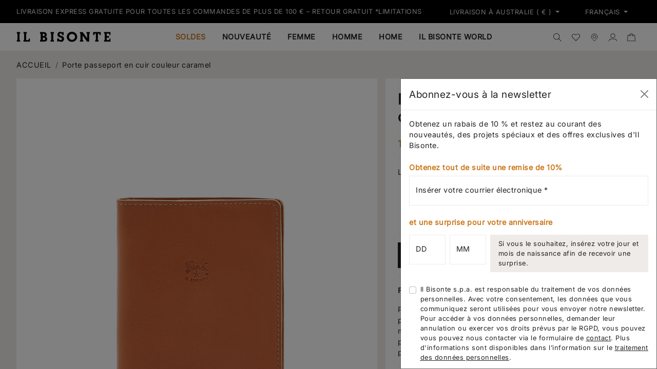

--- FILE ---
content_type: text/html; charset=utf-8
request_url: https://www.ilbisonte.com/fr-world/products/sca036pv0005ca101gx
body_size: 71084
content:
<!doctype html>
<html class="no-js" lang="fr">
  <head>
    <title>
  Porte passeport en cuir couleur caramel
 &ndash; Il Bisonte</title>
<meta charset="utf-8">
<meta http-equiv="X-UA-Compatible" content="IE=edge">
<meta name="viewport" content="width=device-width,initial-scale=1,minimum-scale=1">
<meta name="theme-color" content="">
<link rel="canonical" href="https://www.ilbisonte.com/fr-world/products/sca036pv0005ca101gx">
<link rel="preconnect" href="https://cdn.shopify.com" crossorigin><link rel="icon" type="image/png" href="//www.ilbisonte.com/cdn/shop/files/favicon.svg?crop=center&height=32&v=1695657240&width=32">
  <meta name="description" content="Porte-passeport en cuir de vachette à tannage végétal avec petites poches porte-cartes de crédit. Produit en Italie par les maîtres artisans de la filière à km 30 de Il Bisonte.5 petites poches porte-cartes de crédit. 3 compartiments ouverts porte docunents. Intérieur non doublé.">



<meta property="og:site_name" content="Il Bisonte">
<meta property="og:url" content="https://www.ilbisonte.com/fr-world/products/sca036pv0005ca101gx">
<meta property="og:title" content="Porte passeport en cuir couleur caramel">
<meta property="og:type" content="product">
<meta property="og:description" content="Porte-passeport en cuir de vachette à tannage végétal avec petites poches porte-cartes de crédit. Produit en Italie par les maîtres artisans de la filière à km 30 de Il Bisonte.5 petites poches porte-cartes de crédit. 3 compartiments ouverts porte docunents. Intérieur non doublé."><meta property="og:image" content="http://www.ilbisonte.com/cdn/shop/files/SCA036PV0005CA101X_0.jpg?v=1744296647">
  <meta property="og:image:secure_url" content="https://www.ilbisonte.com/cdn/shop/files/SCA036PV0005CA101X_0.jpg?v=1744296647">
  <meta property="og:image:width" content="2800">
  <meta property="og:image:height" content="2800"><meta property="og:price:amount" content="130,00">
  <meta property="og:price:currency" content="EUR"><meta name="twitter:card" content="summary_large_image">
<meta name="twitter:title" content="Porte passeport en cuir couleur caramel">
<meta name="twitter:description" content="Porte-passeport en cuir de vachette à tannage végétal avec petites poches porte-cartes de crédit. Produit en Italie par les maîtres artisans de la filière à km 30 de Il Bisonte.5 petites poches porte-cartes de crédit. 3 compartiments ouverts porte docunents. Intérieur non doublé.">
    <script>window.performance && window.performance.mark && window.performance.mark('shopify.content_for_header.start');</script><meta name="google-site-verification" content="Yw29Hrjbu9rxmY3zoAIfd6ptuK9ZJIDegw9qxx0uNO0">
<meta id="shopify-digital-wallet" name="shopify-digital-wallet" content="/78262141236/digital_wallets/dialog">
<meta name="shopify-checkout-api-token" content="88a5fa88add77cd8f17533f0401309e4">
<meta id="in-context-paypal-metadata" data-shop-id="78262141236" data-venmo-supported="false" data-environment="production" data-locale="fr_FR" data-paypal-v4="true" data-currency="EUR">
<link rel="alternate" hreflang="x-default" href="https://www.ilbisonte.com/products/sca036pv0005ca101gx">
<link rel="alternate" hreflang="en-AT" href="https://www.ilbisonte.com/en-eu/products/sca036pv0005ca101gx">
<link rel="alternate" hreflang="it-AT" href="https://www.ilbisonte.com/it-eu/products/sca036pv0005ca101gx">
<link rel="alternate" hreflang="fr-AT" href="https://www.ilbisonte.com/fr-eu/products/sca036pv0005ca101gx">
<link rel="alternate" hreflang="en-BE" href="https://www.ilbisonte.com/en-eu/products/sca036pv0005ca101gx">
<link rel="alternate" hreflang="it-BE" href="https://www.ilbisonte.com/it-eu/products/sca036pv0005ca101gx">
<link rel="alternate" hreflang="fr-BE" href="https://www.ilbisonte.com/fr-eu/products/sca036pv0005ca101gx">
<link rel="alternate" hreflang="en-BG" href="https://www.ilbisonte.com/en-eu/products/sca036pv0005ca101gx">
<link rel="alternate" hreflang="it-BG" href="https://www.ilbisonte.com/it-eu/products/sca036pv0005ca101gx">
<link rel="alternate" hreflang="fr-BG" href="https://www.ilbisonte.com/fr-eu/products/sca036pv0005ca101gx">
<link rel="alternate" hreflang="en-CY" href="https://www.ilbisonte.com/en-eu/products/sca036pv0005ca101gx">
<link rel="alternate" hreflang="it-CY" href="https://www.ilbisonte.com/it-eu/products/sca036pv0005ca101gx">
<link rel="alternate" hreflang="fr-CY" href="https://www.ilbisonte.com/fr-eu/products/sca036pv0005ca101gx">
<link rel="alternate" hreflang="en-CZ" href="https://www.ilbisonte.com/en-eu/products/sca036pv0005ca101gx">
<link rel="alternate" hreflang="it-CZ" href="https://www.ilbisonte.com/it-eu/products/sca036pv0005ca101gx">
<link rel="alternate" hreflang="fr-CZ" href="https://www.ilbisonte.com/fr-eu/products/sca036pv0005ca101gx">
<link rel="alternate" hreflang="en-DE" href="https://www.ilbisonte.com/en-eu/products/sca036pv0005ca101gx">
<link rel="alternate" hreflang="it-DE" href="https://www.ilbisonte.com/it-eu/products/sca036pv0005ca101gx">
<link rel="alternate" hreflang="fr-DE" href="https://www.ilbisonte.com/fr-eu/products/sca036pv0005ca101gx">
<link rel="alternate" hreflang="en-DK" href="https://www.ilbisonte.com/en-eu/products/sca036pv0005ca101gx">
<link rel="alternate" hreflang="it-DK" href="https://www.ilbisonte.com/it-eu/products/sca036pv0005ca101gx">
<link rel="alternate" hreflang="fr-DK" href="https://www.ilbisonte.com/fr-eu/products/sca036pv0005ca101gx">
<link rel="alternate" hreflang="en-ES" href="https://www.ilbisonte.com/en-eu/products/sca036pv0005ca101gx">
<link rel="alternate" hreflang="it-ES" href="https://www.ilbisonte.com/it-eu/products/sca036pv0005ca101gx">
<link rel="alternate" hreflang="fr-ES" href="https://www.ilbisonte.com/fr-eu/products/sca036pv0005ca101gx">
<link rel="alternate" hreflang="en-FI" href="https://www.ilbisonte.com/en-eu/products/sca036pv0005ca101gx">
<link rel="alternate" hreflang="it-FI" href="https://www.ilbisonte.com/it-eu/products/sca036pv0005ca101gx">
<link rel="alternate" hreflang="fr-FI" href="https://www.ilbisonte.com/fr-eu/products/sca036pv0005ca101gx">
<link rel="alternate" hreflang="en-FR" href="https://www.ilbisonte.com/en-eu/products/sca036pv0005ca101gx">
<link rel="alternate" hreflang="it-FR" href="https://www.ilbisonte.com/it-eu/products/sca036pv0005ca101gx">
<link rel="alternate" hreflang="fr-FR" href="https://www.ilbisonte.com/fr-eu/products/sca036pv0005ca101gx">
<link rel="alternate" hreflang="en-GR" href="https://www.ilbisonte.com/en-eu/products/sca036pv0005ca101gx">
<link rel="alternate" hreflang="it-GR" href="https://www.ilbisonte.com/it-eu/products/sca036pv0005ca101gx">
<link rel="alternate" hreflang="fr-GR" href="https://www.ilbisonte.com/fr-eu/products/sca036pv0005ca101gx">
<link rel="alternate" hreflang="en-HU" href="https://www.ilbisonte.com/en-eu/products/sca036pv0005ca101gx">
<link rel="alternate" hreflang="it-HU" href="https://www.ilbisonte.com/it-eu/products/sca036pv0005ca101gx">
<link rel="alternate" hreflang="fr-HU" href="https://www.ilbisonte.com/fr-eu/products/sca036pv0005ca101gx">
<link rel="alternate" hreflang="en-IE" href="https://www.ilbisonte.com/en-eu/products/sca036pv0005ca101gx">
<link rel="alternate" hreflang="it-IE" href="https://www.ilbisonte.com/it-eu/products/sca036pv0005ca101gx">
<link rel="alternate" hreflang="fr-IE" href="https://www.ilbisonte.com/fr-eu/products/sca036pv0005ca101gx">
<link rel="alternate" hreflang="en-LT" href="https://www.ilbisonte.com/en-eu/products/sca036pv0005ca101gx">
<link rel="alternate" hreflang="it-LT" href="https://www.ilbisonte.com/it-eu/products/sca036pv0005ca101gx">
<link rel="alternate" hreflang="fr-LT" href="https://www.ilbisonte.com/fr-eu/products/sca036pv0005ca101gx">
<link rel="alternate" hreflang="en-LU" href="https://www.ilbisonte.com/en-eu/products/sca036pv0005ca101gx">
<link rel="alternate" hreflang="it-LU" href="https://www.ilbisonte.com/it-eu/products/sca036pv0005ca101gx">
<link rel="alternate" hreflang="fr-LU" href="https://www.ilbisonte.com/fr-eu/products/sca036pv0005ca101gx">
<link rel="alternate" hreflang="en-NL" href="https://www.ilbisonte.com/en-eu/products/sca036pv0005ca101gx">
<link rel="alternate" hreflang="it-NL" href="https://www.ilbisonte.com/it-eu/products/sca036pv0005ca101gx">
<link rel="alternate" hreflang="fr-NL" href="https://www.ilbisonte.com/fr-eu/products/sca036pv0005ca101gx">
<link rel="alternate" hreflang="en-PL" href="https://www.ilbisonte.com/en-eu/products/sca036pv0005ca101gx">
<link rel="alternate" hreflang="it-PL" href="https://www.ilbisonte.com/it-eu/products/sca036pv0005ca101gx">
<link rel="alternate" hreflang="fr-PL" href="https://www.ilbisonte.com/fr-eu/products/sca036pv0005ca101gx">
<link rel="alternate" hreflang="en-PT" href="https://www.ilbisonte.com/en-eu/products/sca036pv0005ca101gx">
<link rel="alternate" hreflang="it-PT" href="https://www.ilbisonte.com/it-eu/products/sca036pv0005ca101gx">
<link rel="alternate" hreflang="fr-PT" href="https://www.ilbisonte.com/fr-eu/products/sca036pv0005ca101gx">
<link rel="alternate" hreflang="en-SE" href="https://www.ilbisonte.com/en-eu/products/sca036pv0005ca101gx">
<link rel="alternate" hreflang="it-SE" href="https://www.ilbisonte.com/it-eu/products/sca036pv0005ca101gx">
<link rel="alternate" hreflang="fr-SE" href="https://www.ilbisonte.com/fr-eu/products/sca036pv0005ca101gx">
<link rel="alternate" hreflang="en-TR" href="https://www.ilbisonte.com/en-eu/products/sca036pv0005ca101gx">
<link rel="alternate" hreflang="it-TR" href="https://www.ilbisonte.com/it-eu/products/sca036pv0005ca101gx">
<link rel="alternate" hreflang="fr-TR" href="https://www.ilbisonte.com/fr-eu/products/sca036pv0005ca101gx">
<link rel="alternate" hreflang="en-AU" href="https://www.ilbisonte.com/en-world/products/sca036pv0005ca101gx">
<link rel="alternate" hreflang="it-AU" href="https://www.ilbisonte.com/it-world/products/sca036pv0005ca101gx">
<link rel="alternate" hreflang="fr-AU" href="https://www.ilbisonte.com/fr-world/products/sca036pv0005ca101gx">
<link rel="alternate" hreflang="en-HK" href="https://www.ilbisonte.com/en-hkd/products/sca036pv0005ca101gx">
<link rel="alternate" hreflang="it-HK" href="https://www.ilbisonte.com/it-hkd/products/sca036pv0005ca101gx">
<link rel="alternate" hreflang="fr-HK" href="https://www.ilbisonte.com/fr-hkd/products/sca036pv0005ca101gx">
<link rel="alternate" hreflang="en-CA" href="https://www.ilbisonte.com/en-usa/products/sca036pv0005ca101gx">
<link rel="alternate" hreflang="it-CA" href="https://www.ilbisonte.com/it-usa/products/sca036pv0005ca101gx">
<link rel="alternate" hreflang="fr-CA" href="https://www.ilbisonte.com/fr-usa/products/sca036pv0005ca101gx">
<link rel="alternate" hreflang="en-US" href="https://www.ilbisonte.com/en-usa/products/sca036pv0005ca101gx">
<link rel="alternate" hreflang="it-US" href="https://www.ilbisonte.com/it-usa/products/sca036pv0005ca101gx">
<link rel="alternate" hreflang="fr-US" href="https://www.ilbisonte.com/fr-usa/products/sca036pv0005ca101gx">
<link rel="alternate" hreflang="en-CH" href="https://www.ilbisonte.com/en-extraue/products/sca036pv0005ca101gx">
<link rel="alternate" hreflang="it-CH" href="https://www.ilbisonte.com/it-extraue/products/sca036pv0005ca101gx">
<link rel="alternate" hreflang="fr-CH" href="https://www.ilbisonte.com/fr-extraue/products/sca036pv0005ca101gx">
<link rel="alternate" hreflang="en-GB" href="https://www.ilbisonte.com/en-extraue/products/sca036pv0005ca101gx">
<link rel="alternate" hreflang="it-GB" href="https://www.ilbisonte.com/it-extraue/products/sca036pv0005ca101gx">
<link rel="alternate" hreflang="fr-GB" href="https://www.ilbisonte.com/fr-extraue/products/sca036pv0005ca101gx">
<link rel="alternate" hreflang="en-SG" href="https://www.ilbisonte.com/en-extraue/products/sca036pv0005ca101gx">
<link rel="alternate" hreflang="it-SG" href="https://www.ilbisonte.com/it-extraue/products/sca036pv0005ca101gx">
<link rel="alternate" hreflang="fr-SG" href="https://www.ilbisonte.com/fr-extraue/products/sca036pv0005ca101gx">
<link rel="alternate" hreflang="it-IT" href="https://www.ilbisonte.com/products/sca036pv0005ca101gx">
<link rel="alternate" hreflang="fr-IT" href="https://www.ilbisonte.com/fr/products/sca036pv0005ca101gx">
<link rel="alternate" hreflang="en-IT" href="https://www.ilbisonte.com/en/products/sca036pv0005ca101gx">
<link rel="alternate" type="application/json+oembed" href="https://www.ilbisonte.com/fr-world/products/sca036pv0005ca101gx.oembed">
<script async="async" src="/checkouts/internal/preloads.js?locale=fr-AU"></script>
<script id="apple-pay-shop-capabilities" type="application/json">{"shopId":78262141236,"countryCode":"IT","currencyCode":"EUR","merchantCapabilities":["supports3DS"],"merchantId":"gid:\/\/shopify\/Shop\/78262141236","merchantName":"Il Bisonte","requiredBillingContactFields":["postalAddress","email","phone"],"requiredShippingContactFields":["postalAddress","email","phone"],"shippingType":"shipping","supportedNetworks":["visa","maestro","masterCard","amex"],"total":{"type":"pending","label":"Il Bisonte","amount":"1.00"},"shopifyPaymentsEnabled":true,"supportsSubscriptions":true}</script>
<script id="shopify-features" type="application/json">{"accessToken":"88a5fa88add77cd8f17533f0401309e4","betas":["rich-media-storefront-analytics"],"domain":"www.ilbisonte.com","predictiveSearch":true,"shopId":78262141236,"locale":"fr"}</script>
<script>var Shopify = Shopify || {};
Shopify.shop = "il-bisonte-spa.myshopify.com";
Shopify.locale = "fr";
Shopify.currency = {"active":"EUR","rate":"1.0"};
Shopify.country = "AU";
Shopify.theme = {"name":"15-01-2026 | LP QR code Vetrine","id":167997112628,"schema_name":"ICT theme","schema_version":"1.0.0","theme_store_id":null,"role":"main"};
Shopify.theme.handle = "null";
Shopify.theme.style = {"id":null,"handle":null};
Shopify.cdnHost = "www.ilbisonte.com/cdn";
Shopify.routes = Shopify.routes || {};
Shopify.routes.root = "/fr-world/";</script>
<script type="module">!function(o){(o.Shopify=o.Shopify||{}).modules=!0}(window);</script>
<script>!function(o){function n(){var o=[];function n(){o.push(Array.prototype.slice.apply(arguments))}return n.q=o,n}var t=o.Shopify=o.Shopify||{};t.loadFeatures=n(),t.autoloadFeatures=n()}(window);</script>
<script id="shop-js-analytics" type="application/json">{"pageType":"product"}</script>
<script defer="defer" async type="module" src="//www.ilbisonte.com/cdn/shopifycloud/shop-js/modules/v2/client.init-shop-cart-sync_INwxTpsh.fr.esm.js"></script>
<script defer="defer" async type="module" src="//www.ilbisonte.com/cdn/shopifycloud/shop-js/modules/v2/chunk.common_YNAa1F1g.esm.js"></script>
<script type="module">
  await import("//www.ilbisonte.com/cdn/shopifycloud/shop-js/modules/v2/client.init-shop-cart-sync_INwxTpsh.fr.esm.js");
await import("//www.ilbisonte.com/cdn/shopifycloud/shop-js/modules/v2/chunk.common_YNAa1F1g.esm.js");

  window.Shopify.SignInWithShop?.initShopCartSync?.({"fedCMEnabled":true,"windoidEnabled":true});

</script>
<script>(function() {
  var isLoaded = false;
  function asyncLoad() {
    if (isLoaded) return;
    isLoaded = true;
    var urls = ["https:\/\/chimpstatic.com\/mcjs-connected\/js\/users\/793faad6ece6f19c9907cb6a0\/c59fd3585d91f5660a58f5553.js?shop=il-bisonte-spa.myshopify.com"];
    for (var i = 0; i < urls.length; i++) {
      var s = document.createElement('script');
      s.type = 'text/javascript';
      s.async = true;
      s.src = urls[i];
      var x = document.getElementsByTagName('script')[0];
      x.parentNode.insertBefore(s, x);
    }
  };
  if(window.attachEvent) {
    window.attachEvent('onload', asyncLoad);
  } else {
    window.addEventListener('load', asyncLoad, false);
  }
})();</script>
<script id="__st">var __st={"a":78262141236,"offset":3600,"reqid":"31724750-15c1-4de1-a5b8-f662c1541ad9-1769005850","pageurl":"www.ilbisonte.com\/fr-world\/products\/sca036pv0005ca101gx","u":"061e608498d0","p":"product","rtyp":"product","rid":8601088229684};</script>
<script>window.ShopifyPaypalV4VisibilityTracking = true;</script>
<script id="captcha-bootstrap">!function(){'use strict';const t='contact',e='account',n='new_comment',o=[[t,t],['blogs',n],['comments',n],[t,'customer']],c=[[e,'customer_login'],[e,'guest_login'],[e,'recover_customer_password'],[e,'create_customer']],r=t=>t.map((([t,e])=>`form[action*='/${t}']:not([data-nocaptcha='true']) input[name='form_type'][value='${e}']`)).join(','),a=t=>()=>t?[...document.querySelectorAll(t)].map((t=>t.form)):[];function s(){const t=[...o],e=r(t);return a(e)}const i='password',u='form_key',d=['recaptcha-v3-token','g-recaptcha-response','h-captcha-response',i],f=()=>{try{return window.sessionStorage}catch{return}},m='__shopify_v',_=t=>t.elements[u];function p(t,e,n=!1){try{const o=window.sessionStorage,c=JSON.parse(o.getItem(e)),{data:r}=function(t){const{data:e,action:n}=t;return t[m]||n?{data:e,action:n}:{data:t,action:n}}(c);for(const[e,n]of Object.entries(r))t.elements[e]&&(t.elements[e].value=n);n&&o.removeItem(e)}catch(o){console.error('form repopulation failed',{error:o})}}const l='form_type',E='cptcha';function T(t){t.dataset[E]=!0}const w=window,h=w.document,L='Shopify',v='ce_forms',y='captcha';let A=!1;((t,e)=>{const n=(g='f06e6c50-85a8-45c8-87d0-21a2b65856fe',I='https://cdn.shopify.com/shopifycloud/storefront-forms-hcaptcha/ce_storefront_forms_captcha_hcaptcha.v1.5.2.iife.js',D={infoText:'Protégé par hCaptcha',privacyText:'Confidentialité',termsText:'Conditions'},(t,e,n)=>{const o=w[L][v],c=o.bindForm;if(c)return c(t,g,e,D).then(n);var r;o.q.push([[t,g,e,D],n]),r=I,A||(h.body.append(Object.assign(h.createElement('script'),{id:'captcha-provider',async:!0,src:r})),A=!0)});var g,I,D;w[L]=w[L]||{},w[L][v]=w[L][v]||{},w[L][v].q=[],w[L][y]=w[L][y]||{},w[L][y].protect=function(t,e){n(t,void 0,e),T(t)},Object.freeze(w[L][y]),function(t,e,n,w,h,L){const[v,y,A,g]=function(t,e,n){const i=e?o:[],u=t?c:[],d=[...i,...u],f=r(d),m=r(i),_=r(d.filter((([t,e])=>n.includes(e))));return[a(f),a(m),a(_),s()]}(w,h,L),I=t=>{const e=t.target;return e instanceof HTMLFormElement?e:e&&e.form},D=t=>v().includes(t);t.addEventListener('submit',(t=>{const e=I(t);if(!e)return;const n=D(e)&&!e.dataset.hcaptchaBound&&!e.dataset.recaptchaBound,o=_(e),c=g().includes(e)&&(!o||!o.value);(n||c)&&t.preventDefault(),c&&!n&&(function(t){try{if(!f())return;!function(t){const e=f();if(!e)return;const n=_(t);if(!n)return;const o=n.value;o&&e.removeItem(o)}(t);const e=Array.from(Array(32),(()=>Math.random().toString(36)[2])).join('');!function(t,e){_(t)||t.append(Object.assign(document.createElement('input'),{type:'hidden',name:u})),t.elements[u].value=e}(t,e),function(t,e){const n=f();if(!n)return;const o=[...t.querySelectorAll(`input[type='${i}']`)].map((({name:t})=>t)),c=[...d,...o],r={};for(const[a,s]of new FormData(t).entries())c.includes(a)||(r[a]=s);n.setItem(e,JSON.stringify({[m]:1,action:t.action,data:r}))}(t,e)}catch(e){console.error('failed to persist form',e)}}(e),e.submit())}));const S=(t,e)=>{t&&!t.dataset[E]&&(n(t,e.some((e=>e===t))),T(t))};for(const o of['focusin','change'])t.addEventListener(o,(t=>{const e=I(t);D(e)&&S(e,y())}));const B=e.get('form_key'),M=e.get(l),P=B&&M;t.addEventListener('DOMContentLoaded',(()=>{const t=y();if(P)for(const e of t)e.elements[l].value===M&&p(e,B);[...new Set([...A(),...v().filter((t=>'true'===t.dataset.shopifyCaptcha))])].forEach((e=>S(e,t)))}))}(h,new URLSearchParams(w.location.search),n,t,e,['guest_login'])})(!0,!0)}();</script>
<script integrity="sha256-4kQ18oKyAcykRKYeNunJcIwy7WH5gtpwJnB7kiuLZ1E=" data-source-attribution="shopify.loadfeatures" defer="defer" src="//www.ilbisonte.com/cdn/shopifycloud/storefront/assets/storefront/load_feature-a0a9edcb.js" crossorigin="anonymous"></script>
<script data-source-attribution="shopify.dynamic_checkout.dynamic.init">var Shopify=Shopify||{};Shopify.PaymentButton=Shopify.PaymentButton||{isStorefrontPortableWallets:!0,init:function(){window.Shopify.PaymentButton.init=function(){};var t=document.createElement("script");t.src="https://www.ilbisonte.com/cdn/shopifycloud/portable-wallets/latest/portable-wallets.fr.js",t.type="module",document.head.appendChild(t)}};
</script>
<script data-source-attribution="shopify.dynamic_checkout.buyer_consent">
  function portableWalletsHideBuyerConsent(e){var t=document.getElementById("shopify-buyer-consent"),n=document.getElementById("shopify-subscription-policy-button");t&&n&&(t.classList.add("hidden"),t.setAttribute("aria-hidden","true"),n.removeEventListener("click",e))}function portableWalletsShowBuyerConsent(e){var t=document.getElementById("shopify-buyer-consent"),n=document.getElementById("shopify-subscription-policy-button");t&&n&&(t.classList.remove("hidden"),t.removeAttribute("aria-hidden"),n.addEventListener("click",e))}window.Shopify?.PaymentButton&&(window.Shopify.PaymentButton.hideBuyerConsent=portableWalletsHideBuyerConsent,window.Shopify.PaymentButton.showBuyerConsent=portableWalletsShowBuyerConsent);
</script>
<script data-source-attribution="shopify.dynamic_checkout.cart.bootstrap">document.addEventListener("DOMContentLoaded",(function(){function t(){return document.querySelector("shopify-accelerated-checkout-cart, shopify-accelerated-checkout")}if(t())Shopify.PaymentButton.init();else{new MutationObserver((function(e,n){t()&&(Shopify.PaymentButton.init(),n.disconnect())})).observe(document.body,{childList:!0,subtree:!0})}}));
</script>
<link id="shopify-accelerated-checkout-styles" rel="stylesheet" media="screen" href="https://www.ilbisonte.com/cdn/shopifycloud/portable-wallets/latest/accelerated-checkout-backwards-compat.css" crossorigin="anonymous">
<style id="shopify-accelerated-checkout-cart">
        #shopify-buyer-consent {
  margin-top: 1em;
  display: inline-block;
  width: 100%;
}

#shopify-buyer-consent.hidden {
  display: none;
}

#shopify-subscription-policy-button {
  background: none;
  border: none;
  padding: 0;
  text-decoration: underline;
  font-size: inherit;
  cursor: pointer;
}

#shopify-subscription-policy-button::before {
  box-shadow: none;
}

      </style>

<script>window.performance && window.performance.mark && window.performance.mark('shopify.content_for_header.end');</script>
    <link href="//www.ilbisonte.com/cdn/shop/t/93/assets/bootstrap.min.css?v=108126265124903163221767789486" rel="stylesheet" media="screen"> 
<link href="//www.ilbisonte.com/cdn/shop/t/93/assets/bootstrap.css?v=120538678519260742561767789549" rel="stylesheet" media="screen"> 
<link rel="stylesheet" href="https://cdn.jsdelivr.net/npm/swiper@9/swiper-bundle.min.css" />
<link rel="stylesheet" href="https://cdnjs.cloudflare.com/ajax/libs/noUiSlider/15.7.0/nouislider.css" integrity="sha512-MKxcSu/LDtbIYHBNAWUQwfB3iVoG9xeMCm32QV5hZ/9lFaQZJVaXfz9aFa0IZExWzCpm7OWvp9zq9gVip/nLMg==" crossorigin="anonymous" referrerpolicy="no-referrer" />
<link href="//www.ilbisonte.com/cdn/shop/t/93/assets/fs.css?v=110073891247434007621767789487" rel="stylesheet" media="screen"> 
<link href="//www.ilbisonte.com/cdn/shop/t/93/assets/base.css?v=34813885528839934521767789485" rel="stylesheet" media="screen"> 
<link href="//www.ilbisonte.com/cdn/shop/t/93/assets/ilbisonte.css?v=130133132805039611911767789488" rel="stylesheet" media="screen"> 
    <meta name="google-site-verification" content="pC0i8Hw4w9bTNM-7IAeKbCPLsJNkmCQIvVaskiUOfzE" />
  <!-- BEGIN app block: shopify://apps/powerful-form-builder/blocks/app-embed/e4bcb1eb-35b2-42e6-bc37-bfe0e1542c9d --><script type="text/javascript" hs-ignore data-cookieconsent="ignore">
  var Globo = Globo || {};
  var globoFormbuilderRecaptchaInit = function(){};
  var globoFormbuilderHcaptchaInit = function(){};
  window.Globo.FormBuilder = window.Globo.FormBuilder || {};
  window.Globo.FormBuilder.shop = {"configuration":{"money_format":"{{amount_with_comma_separator}}€"},"pricing":{"features":{"bulkOrderForm":true,"cartForm":true,"fileUpload":30,"removeCopyright":true,"restrictedEmailDomains":false,"metrics":true}},"settings":{"copyright":"Powered by <a href=\"https://globosoftware.net\" target=\"_blank\">Globo</a> <a href=\"https://apps.shopify.com/form-builder-contact-form\" target=\"_blank\">Form Builder</a>","hideWaterMark":false,"reCaptcha":{"recaptchaType":"v2","siteKey":false,"languageCode":"en"},"hCaptcha":{"siteKey":false},"scrollTop":false,"customCssCode":"","customCssEnabled":false,"additionalColumns":[]},"encryption_form_id":1,"url":"https://app.powerfulform.com/","CDN_URL":"https://dxo9oalx9qc1s.cloudfront.net","app_id":"1783207"};

  if(window.Globo.FormBuilder.shop.settings.customCssEnabled && window.Globo.FormBuilder.shop.settings.customCssCode){
    const customStyle = document.createElement('style');
    customStyle.type = 'text/css';
    customStyle.innerHTML = window.Globo.FormBuilder.shop.settings.customCssCode;
    document.head.appendChild(customStyle);
  }

  window.Globo.FormBuilder.forms = [];
    
      
      
      
      window.Globo.FormBuilder.forms[15334] = {"15334":{"elements":[{"id":"group-1","type":"group","label":"CAREER","description":"","elements":[{"id":"name-1","type":"name","label":{"it":"Nome","en":"Name","fr":"Nom"},"placeholder":"","description":"","limitCharacters":false,"characters":100,"hideLabel":false,"keepPositionLabel":false,"columnWidth":100,"required":true},{"id":"text-1","type":"text","label":{"it":"Cognome","en":"Surname","fr":"Prénom"},"placeholder":"","description":"","limitCharacters":false,"characters":100,"hideLabel":false,"keepPositionLabel":false,"columnWidth":100,"required":true,"conditionalField":false},{"id":"email-1","type":"email","label":"Email","placeholder":"","description":"","limitCharacters":false,"characters":100,"hideLabel":false,"keepPositionLabel":false,"columnWidth":100,"required":true,"conditionalField":false,"ifHideLabel":false},{"id":"phone-1","type":"phone","label":{"it":"Telefono","en":"Phone","fr":"Téléphone"},"placeholder":"","description":"","validatePhone":false,"onlyShowFlag":false,"defaultCountryCode":"us","limitCharacters":false,"characters":100,"hideLabel":false,"keepPositionLabel":false,"columnWidth":100,"required":true,"conditionalField":false},{"id":"text-2","type":"text","label":{"it":"Profilo Linkedin","en":"Your Linkedin Profile","fr":"Votre profil Linkedin"},"placeholder":"","description":"","limitCharacters":false,"characters":100,"hideLabel":false,"keepPositionLabel":false,"columnWidth":100,"required":true,"conditionalField":false},{"id":"file-1","type":"file","label":{"it":"Aggiungi il curriculum in formato pdf","en":"Please upload your resume on pdf format","fr":"Veuillez télécharger votre CV au format pdf"},"button-text":"Choose file","placeholder":"","allowed-multiple":false,"allowed-extensions":["pdf"],"description":"","uploadPending":"","uploadSuccess":"","hideLabel":false,"keepPositionLabel":false,"columnWidth":100,"required":true,"conditionalField":false,"displayType":"show","displayRules":[{"field":"","relation":"equal","condition":""}]},{"id":"text-3","type":"text","label":{"it":"Presentazione","en":"Cover Letter","fr":"Lettre de motivation"},"placeholder":"","description":"","limitCharacters":false,"characters":100,"hideLabel":false,"keepPositionLabel":false,"columnWidth":100,"required":false,"conditionalField":false},{"id":"acceptTerms-1","type":"acceptTerms","label":{"it":"Acconsento al trattamento dei dati personali. Per maggiori informazioni consulta la \u003ca href='https:\/\/www.ilbisonte.com\/en-eu\/pages\/privacy-policy' target='_blank'\u003ePrivacy Policy\u003c\/a\u003e","en":"I consent to the processing of personal data. For more information please read the \u003ca href='https:\/\/www.ilbisonte.com\/en-eu\/pages\/privacy-policy' target='_blank'\u003ePrivacy Policy\u003c\/a\u003e","fr":"J'accepte le traitement des données personnelles. Pour plus d'informations, veuillez lire le\u003ca href='https:\/\/www.ilbisonte.com\/fr-eu\/pages\/privacy-policy' target='_blank'\u003ePrivacy Policy\u003c\/a\u003e"},"rawOption":"Yes","defaultSelected":false,"description":"","columnWidth":100,"required":true,"conditionalField":false}]}],"errorMessage":{"required":"Please fill in field","invalid":"Invalid","invalidEmail":"Invalid email","invalidURL":"Invalid URL","fileSizeLimit":"File size limit exceeded","fileNotAllowed":"File extension not allowed","requiredCaptcha":"Please, enter the captcha","invalidName":"Invalid name"},"appearance":{"layout":"default","width":600,"style":"flat","mainColor":"rgba(0,0,0,1)","floatingIcon":"\u003csvg aria-hidden=\"true\" focusable=\"false\" data-prefix=\"far\" data-icon=\"envelope\" class=\"svg-inline--fa fa-envelope fa-w-16\" role=\"img\" xmlns=\"http:\/\/www.w3.org\/2000\/svg\" viewBox=\"0 0 512 512\"\u003e\u003cpath fill=\"currentColor\" d=\"M464 64H48C21.49 64 0 85.49 0 112v288c0 26.51 21.49 48 48 48h416c26.51 0 48-21.49 48-48V112c0-26.51-21.49-48-48-48zm0 48v40.805c-22.422 18.259-58.168 46.651-134.587 106.49-16.841 13.247-50.201 45.072-73.413 44.701-23.208.375-56.579-31.459-73.413-44.701C106.18 199.465 70.425 171.067 48 152.805V112h416zM48 400V214.398c22.914 18.251 55.409 43.862 104.938 82.646 21.857 17.205 60.134 55.186 103.062 54.955 42.717.231 80.509-37.199 103.053-54.947 49.528-38.783 82.032-64.401 104.947-82.653V400H48z\"\u003e\u003c\/path\u003e\u003c\/svg\u003e","floatingText":null,"displayOnAllPage":false,"formType":"normalForm","background":"none","backgroundColor":"#fff","descriptionColor":"rgba(155,155,155,1)","headingColor":"#000","labelColor":"#000","optionColor":"#000","paragraphBackground":"#fff","paragraphColor":"#000"},"afterSubmit":{"action":"clearForm","message":{"fr":"\u003cp\u003eNous vous remercions de nous envoyer votre curriculum vitae, qui sera consulté et conservé par nos soins afin de pouvoir évaluer et considérer correctement votre candidature si des opportunités d'emploi se présentent dans notre entreprise.\u003c\/p\u003e","en":"\u003cp\u003eWe thank you for sending your curriculum vitae, which will be reviewed by us and kept in order to properly evaluate and consider your application if there are opportunities for employment at our company.\u003c\/p\u003e","it":"\u003cp\u003eLa ringraziamo per aver inviato il suo curriculum vitae, che verra' da noi visionato e conservato al fine di poter correttamente valutare e considerare la sua candidatura qualora si presentassero opportunita' di impiego presso la nostra azienda.\u003c\/p\u003e"},"redirectUrl":null},"footer":{"description":"","previousText":"Previous","nextText":"Next","submitText":{"it":"INVIA","en":"SEND REQUEST","fr":"ENVOYER "},"submitFullWidth":true,"submitAlignment":"left"},"header":{"active":false,"title":"","description":"\u003cp\u003e\u003cbr\u003e\u003c\/p\u003e"},"isStepByStepForm":true,"publish":{"requiredLogin":false,"requiredLoginMessage":"Please \u003ca href='\/account\/login' title='login'\u003elogin\u003c\/a\u003e to continue","publishType":"embedCode","selectTime":"forever","setCookie":"1","setCookieHours":"1","setCookieWeeks":"1"},"reCaptcha":{"enable":false,"note":"Please make sure that you have set Google reCaptcha v2 Site key and Secret key in \u003ca href=\"\/admin\/settings\"\u003eSettings\u003c\/a\u003e"},"html":"\n\u003cdiv class=\"globo-form default-form globo-form-id-15334\" data-locale=\"en\" \u003e\n\n\u003cstyle\u003e\n\n\n\n.globo-form-id-15334 .globo-form-app{\n    max-width: 600px;\n    width: -webkit-fill-available;\n    \n    \n}\n\n.globo-form-id-15334 .globo-form-app .globo-heading{\n    color: #000\n}\n\n\n\n.globo-form-id-15334 .globo-form-app .globo-description,\n.globo-form-id-15334 .globo-form-app .header .globo-description{\n    color: rgba(155,155,155,1)\n}\n.globo-form-id-15334 .globo-form-app .globo-label,\n.globo-form-id-15334 .globo-form-app .globo-form-control label.globo-label,\n.globo-form-id-15334 .globo-form-app .globo-form-control label.globo-label span.label-content{\n    color: #000;\n    text-align: left !important;\n}\n.globo-form-id-15334 .globo-form-app .globo-label.globo-position-label{\n    height: 20px !important;\n}\n.globo-form-id-15334 .globo-form-app .globo-form-control .help-text.globo-description,\n.globo-form-id-15334 .globo-form-app .globo-form-control span.globo-description{\n    color: rgba(155,155,155,1)\n}\n.globo-form-id-15334 .globo-form-app .globo-form-control .checkbox-wrapper .globo-option,\n.globo-form-id-15334 .globo-form-app .globo-form-control .radio-wrapper .globo-option\n{\n    color: #000\n}\n.globo-form-id-15334 .globo-form-app .footer,\n.globo-form-id-15334 .globo-form-app .gfb__footer{\n    text-align:left;\n}\n.globo-form-id-15334 .globo-form-app .footer button,\n.globo-form-id-15334 .globo-form-app .gfb__footer button{\n    border:1px solid rgba(0,0,0,1);\n    \n        width:100%;\n    \n}\n.globo-form-id-15334 .globo-form-app .footer button.submit,\n.globo-form-id-15334 .globo-form-app .gfb__footer button.submit\n.globo-form-id-15334 .globo-form-app .footer button.checkout,\n.globo-form-id-15334 .globo-form-app .gfb__footer button.checkout,\n.globo-form-id-15334 .globo-form-app .footer button.action.loading .spinner,\n.globo-form-id-15334 .globo-form-app .gfb__footer button.action.loading .spinner{\n    background-color: rgba(0,0,0,1);\n    color : #ffffff;\n}\n.globo-form-id-15334 .globo-form-app .globo-form-control .star-rating\u003efieldset:not(:checked)\u003elabel:before {\n    content: url('data:image\/svg+xml; utf8, \u003csvg aria-hidden=\"true\" focusable=\"false\" data-prefix=\"far\" data-icon=\"star\" class=\"svg-inline--fa fa-star fa-w-18\" role=\"img\" xmlns=\"http:\/\/www.w3.org\/2000\/svg\" viewBox=\"0 0 576 512\"\u003e\u003cpath fill=\"rgba(0,0,0,1)\" d=\"M528.1 171.5L382 150.2 316.7 17.8c-11.7-23.6-45.6-23.9-57.4 0L194 150.2 47.9 171.5c-26.2 3.8-36.7 36.1-17.7 54.6l105.7 103-25 145.5c-4.5 26.3 23.2 46 46.4 33.7L288 439.6l130.7 68.7c23.2 12.2 50.9-7.4 46.4-33.7l-25-145.5 105.7-103c19-18.5 8.5-50.8-17.7-54.6zM388.6 312.3l23.7 138.4L288 385.4l-124.3 65.3 23.7-138.4-100.6-98 139-20.2 62.2-126 62.2 126 139 20.2-100.6 98z\"\u003e\u003c\/path\u003e\u003c\/svg\u003e');\n}\n.globo-form-id-15334 .globo-form-app .globo-form-control .star-rating\u003efieldset\u003einput:checked ~ label:before {\n    content: url('data:image\/svg+xml; utf8, \u003csvg aria-hidden=\"true\" focusable=\"false\" data-prefix=\"fas\" data-icon=\"star\" class=\"svg-inline--fa fa-star fa-w-18\" role=\"img\" xmlns=\"http:\/\/www.w3.org\/2000\/svg\" viewBox=\"0 0 576 512\"\u003e\u003cpath fill=\"rgba(0,0,0,1)\" d=\"M259.3 17.8L194 150.2 47.9 171.5c-26.2 3.8-36.7 36.1-17.7 54.6l105.7 103-25 145.5c-4.5 26.3 23.2 46 46.4 33.7L288 439.6l130.7 68.7c23.2 12.2 50.9-7.4 46.4-33.7l-25-145.5 105.7-103c19-18.5 8.5-50.8-17.7-54.6L382 150.2 316.7 17.8c-11.7-23.6-45.6-23.9-57.4 0z\"\u003e\u003c\/path\u003e\u003c\/svg\u003e');\n}\n.globo-form-id-15334 .globo-form-app .globo-form-control .star-rating\u003efieldset:not(:checked)\u003elabel:hover:before,\n.globo-form-id-15334 .globo-form-app .globo-form-control .star-rating\u003efieldset:not(:checked)\u003elabel:hover ~ label:before{\n    content : url('data:image\/svg+xml; utf8, \u003csvg aria-hidden=\"true\" focusable=\"false\" data-prefix=\"fas\" data-icon=\"star\" class=\"svg-inline--fa fa-star fa-w-18\" role=\"img\" xmlns=\"http:\/\/www.w3.org\/2000\/svg\" viewBox=\"0 0 576 512\"\u003e\u003cpath fill=\"rgba(0,0,0,1)\" d=\"M259.3 17.8L194 150.2 47.9 171.5c-26.2 3.8-36.7 36.1-17.7 54.6l105.7 103-25 145.5c-4.5 26.3 23.2 46 46.4 33.7L288 439.6l130.7 68.7c23.2 12.2 50.9-7.4 46.4-33.7l-25-145.5 105.7-103c19-18.5 8.5-50.8-17.7-54.6L382 150.2 316.7 17.8c-11.7-23.6-45.6-23.9-57.4 0z\"\u003e\u003c\/path\u003e\u003c\/svg\u003e')\n}\n.globo-form-id-15334 .globo-form-app .globo-form-control .radio-wrapper .radio-input:checked ~ .radio-label:after {\n    background: rgba(0,0,0,1);\n    background: radial-gradient(rgba(0,0,0,1) 40%, #fff 45%);\n}\n.globo-form-id-15334 .globo-form-app .globo-form-control .checkbox-wrapper .checkbox-input:checked ~ .checkbox-label:before {\n    border-color: rgba(0,0,0,1);\n    box-shadow: 0 4px 6px rgba(50,50,93,0.11), 0 1px 3px rgba(0,0,0,0.08);\n    background-color: rgba(0,0,0,1);\n}\n.globo-form-id-15334 .globo-form-app .step.-completed .step__number,\n.globo-form-id-15334 .globo-form-app .line.-progress,\n.globo-form-id-15334 .globo-form-app .line.-start{\n    background-color: rgba(0,0,0,1);\n}\n.globo-form-id-15334 .globo-form-app .checkmark__check,\n.globo-form-id-15334 .globo-form-app .checkmark__circle{\n    stroke: rgba(0,0,0,1);\n}\n.globo-form-id-15334 .floating-button{\n    background-color: rgba(0,0,0,1);\n}\n.globo-form-id-15334 .globo-form-app .globo-form-control .checkbox-wrapper .checkbox-input ~ .checkbox-label:before,\n.globo-form-app .globo-form-control .radio-wrapper .radio-input ~ .radio-label:after{\n    border-color : rgba(0,0,0,1);\n}\n.globo-form-id-15334 .flatpickr-day.selected, \n.globo-form-id-15334 .flatpickr-day.startRange, \n.globo-form-id-15334 .flatpickr-day.endRange, \n.globo-form-id-15334 .flatpickr-day.selected.inRange, \n.globo-form-id-15334 .flatpickr-day.startRange.inRange, \n.globo-form-id-15334 .flatpickr-day.endRange.inRange, \n.globo-form-id-15334 .flatpickr-day.selected:focus, \n.globo-form-id-15334 .flatpickr-day.startRange:focus, \n.globo-form-id-15334 .flatpickr-day.endRange:focus, \n.globo-form-id-15334 .flatpickr-day.selected:hover, \n.globo-form-id-15334 .flatpickr-day.startRange:hover, \n.globo-form-id-15334 .flatpickr-day.endRange:hover, \n.globo-form-id-15334 .flatpickr-day.selected.prevMonthDay, \n.globo-form-id-15334 .flatpickr-day.startRange.prevMonthDay, \n.globo-form-id-15334 .flatpickr-day.endRange.prevMonthDay, \n.globo-form-id-15334 .flatpickr-day.selected.nextMonthDay, \n.globo-form-id-15334 .flatpickr-day.startRange.nextMonthDay, \n.globo-form-id-15334 .flatpickr-day.endRange.nextMonthDay {\n    background: rgba(0,0,0,1);\n    border-color: rgba(0,0,0,1);\n}\n.globo-form-id-15334 .globo-paragraph,\n.globo-form-id-15334 .globo-paragraph * {\n    background: #fff !important;\n    color: #000 !important;\n    width: 100%!important;\n}\n\n\u003c\/style\u003e\n\u003cstyle\u003e\n    :root .globo-form-app[data-id=\"15334\"]{\n        --gfb-primary-color: rgba(0,0,0,1);\n        --gfb-form-width: 600px;\n        --gfb-font-family: inherit;\n        --gfb-font-style: inherit;\n        \n        --gfb-bg-color: #FFF;\n        --gfb-bg-position: top;\n        \n        \n    }\n\u003c\/style\u003e\n\u003cdiv class=\"globo-form-app default-layout gfb-style-flat\" data-id=15334\u003e\n    \u003cdiv class=\"header dismiss hidden\" onclick=\"Globo.FormBuilder.closeModalForm(this)\"\u003e\n        \u003csvg width=20 height=20 viewBox=\"0 0 20 20\" class=\"\" focusable=\"false\" aria-hidden=\"true\"\u003e\u003cpath d=\"M11.414 10l4.293-4.293a.999.999 0 1 0-1.414-1.414L10 8.586 5.707 4.293a.999.999 0 1 0-1.414 1.414L8.586 10l-4.293 4.293a.999.999 0 1 0 1.414 1.414L10 11.414l4.293 4.293a.997.997 0 0 0 1.414 0 .999.999 0 0 0 0-1.414L11.414 10z\" fill-rule=\"evenodd\"\u003e\u003c\/path\u003e\u003c\/svg\u003e\n    \u003c\/div\u003e\n    \u003cform class=\"g-container\" novalidate action=\"\/api\/front\/form\/15334\/send\" method=\"POST\" enctype=\"multipart\/form-data\" data-id=15334\u003e\n        \n            \n        \n        \n            \u003cdiv class=\"globo-formbuilder-wizard\" data-id=15334\u003e\n                \u003cdiv class=\"wizard__content\"\u003e\n                    \u003cheader class=\"wizard__header\"\u003e\n                        \u003cdiv class=\"wizard__steps\"\u003e\n                        \u003cnav class=\"steps hidden\"\u003e\n                            \n                            \n                                \n                            \n                            \n                                \n                                \n                                \n                                \n                                \u003cdiv class=\"step last \" data-element-id=\"group-1\"  data-step=\"0\" \u003e\n                                    \u003cdiv class=\"step__content\"\u003e\n                                        \u003cp class=\"step__number\"\u003e\u003c\/p\u003e\n                                        \u003csvg class=\"checkmark\" xmlns=\"http:\/\/www.w3.org\/2000\/svg\" width=52 height=52 viewBox=\"0 0 52 52\"\u003e\n                                            \u003ccircle class=\"checkmark__circle\" cx=\"26\" cy=\"26\" r=\"25\" fill=\"none\"\/\u003e\n                                            \u003cpath class=\"checkmark__check\" fill=\"none\" d=\"M14.1 27.2l7.1 7.2 16.7-16.8\"\/\u003e\n                                        \u003c\/svg\u003e\n                                        \u003cdiv class=\"lines\"\u003e\n                                            \n                                                \u003cdiv class=\"line -start\"\u003e\u003c\/div\u003e\n                                            \n                                            \u003cdiv class=\"line -background\"\u003e\n                                            \u003c\/div\u003e\n                                            \u003cdiv class=\"line -progress\"\u003e\n                                            \u003c\/div\u003e\n                                        \u003c\/div\u003e  \n                                    \u003c\/div\u003e\n                                \u003c\/div\u003e\n                            \n                        \u003c\/nav\u003e\n                        \u003c\/div\u003e\n                    \u003c\/header\u003e\n                    \u003cdiv class=\"panels\"\u003e\n                        \n                        \n                        \n                        \n                        \u003cdiv class=\"panel \" data-element-id=\"group-1\" data-id=15334  data-step=\"0\" style=\"padding-top:0\"\u003e\n                            \n                                \n                                    \n\n\n\n\n\n\n\n\n\n\n\n\u003cdiv class=\"globo-form-control layout-1-column\" \u003e\n\u003clabel for=\"15334-name-1\" class=\"flat-label globo-label \"\u003e\u003cspan class=\"label-content\" data-label=\"Name\"\u003eName\u003c\/span\u003e\u003cspan class=\"text-danger text-smaller\"\u003e *\u003c\/span\u003e\u003c\/label\u003e\n    \u003cdiv class=\"globo-form-input\"\u003e\n        \n        \u003cinput type=\"text\"  data-type=\"name\" class=\"flat-input\" id=\"15334-name-1\" name=\"name-1\" placeholder=\"\" presence  \u003e\n    \u003c\/div\u003e\n    \n    \u003csmall class=\"messages\"\u003e\u003c\/small\u003e\n\u003c\/div\u003e\n\n\n                                \n                                    \n\n\n\n\n\n\n\n\n\n\n\n\u003cdiv class=\"globo-form-control layout-1-column\" \u003e\n    \u003clabel for=\"15334-text-1\" class=\"flat-label globo-label \"\u003e\u003cspan class=\"label-content\" data-label=\"Surname\"\u003eSurname\u003c\/span\u003e\u003cspan class=\"text-danger text-smaller\"\u003e *\u003c\/span\u003e\u003c\/label\u003e\n    \u003cdiv class=\"globo-form-input\"\u003e\n        \n        \u003cinput type=\"text\"  data-type=\"text\" class=\"flat-input\" id=\"15334-text-1\" name=\"text-1\" placeholder=\"\" presence  \u003e\n    \u003c\/div\u003e\n    \n    \u003csmall class=\"messages\"\u003e\u003c\/small\u003e\n\u003c\/div\u003e\n\n\n\n                                \n                                    \n\n\n\n\n\n\n\n\n\n\n\n\u003cdiv class=\"globo-form-control layout-1-column\" \u003e\n    \u003clabel for=\"15334-email-1\" class=\"flat-label globo-label \"\u003e\u003cspan class=\"label-content\" data-label=\"Email\"\u003eEmail\u003c\/span\u003e\u003cspan class=\"text-danger text-smaller\"\u003e *\u003c\/span\u003e\u003c\/label\u003e\n    \u003cdiv class=\"globo-form-input\"\u003e\n        \n        \u003cinput type=\"text\"  data-type=\"email\" class=\"flat-input\" id=\"15334-email-1\" name=\"email-1\" placeholder=\"\" presence  \u003e\n    \u003c\/div\u003e\n    \n    \u003csmall class=\"messages\"\u003e\u003c\/small\u003e\n\u003c\/div\u003e\n\n\n                                \n                                    \n\n\n\n\n\n\n\n\n\n\n\n\u003cdiv class=\"globo-form-control layout-1-column\" \u003e\n    \u003clabel for=\"15334-phone-1\" class=\"flat-label globo-label \"\u003e\u003cspan class=\"label-content\" data-label=\"Phone\"\u003ePhone\u003c\/span\u003e\u003cspan class=\"text-danger text-smaller\"\u003e *\u003c\/span\u003e\u003c\/label\u003e\n    \u003cdiv class=\"globo-form-input gfb__phone-placeholder\" input-placeholder=\"\"\u003e\n        \n        \u003cinput type=\"text\"  data-type=\"phone\" class=\"flat-input\" id=\"15334-phone-1\" name=\"phone-1\" placeholder=\"\" presence    default-country-code=\"us\"\u003e\n    \u003c\/div\u003e\n    \n    \u003csmall class=\"messages\"\u003e\u003c\/small\u003e\n\u003c\/div\u003e\n\n\n                                \n                                    \n\n\n\n\n\n\n\n\n\n\n\n\u003cdiv class=\"globo-form-control layout-1-column\" \u003e\n    \u003clabel for=\"15334-text-2\" class=\"flat-label globo-label \"\u003e\u003cspan class=\"label-content\" data-label=\"Your Linkedin Profile\"\u003eYour Linkedin Profile\u003c\/span\u003e\u003cspan class=\"text-danger text-smaller\"\u003e *\u003c\/span\u003e\u003c\/label\u003e\n    \u003cdiv class=\"globo-form-input\"\u003e\n        \n        \u003cinput type=\"text\"  data-type=\"text\" class=\"flat-input\" id=\"15334-text-2\" name=\"text-2\" placeholder=\"\" presence  \u003e\n    \u003c\/div\u003e\n    \n    \u003csmall class=\"messages\"\u003e\u003c\/small\u003e\n\u003c\/div\u003e\n\n\n\n                                \n                                    \n\n\n\n\n\n\n\n\n\n\n\n\u003cdiv class=\"globo-form-control layout-1-column\" \u003e\n    \u003clabel for=\"15334-file-1\" class=\"flat-label globo-label \"\u003e\u003cspan class=\"label-content\" data-label=\"Please upload your resume on pdf format\"\u003ePlease upload your resume on pdf format\u003c\/span\u003e\u003cspan class=\"text-danger text-smaller\"\u003e *\u003c\/span\u003e\u003c\/label\u003e\n    \u003cdiv class=\"globo-form-input\"\u003e\n        \n        \u003cinput type=\"file\"  data-type=\"file\" class=\"flat-input\" id=\"15334-file-1\"  name=\"file-1\" \n            placeholder=\"\" presence data-allowed-extensions=\"pdf\"\u003e\n    \u003c\/div\u003e\n    \n    \u003csmall class=\"messages\"\u003e\u003c\/small\u003e\n\u003c\/div\u003e\n\n\n                                \n                                    \n\n\n\n\n\n\n\n\n\n\n\n\u003cdiv class=\"globo-form-control layout-1-column\" \u003e\n    \u003clabel for=\"15334-text-3\" class=\"flat-label globo-label \"\u003e\u003cspan class=\"label-content\" data-label=\"Cover Letter\"\u003eCover Letter\u003c\/span\u003e\u003cspan\u003e\u003c\/span\u003e\u003c\/label\u003e\n    \u003cdiv class=\"globo-form-input\"\u003e\n        \n        \u003cinput type=\"text\"  data-type=\"text\" class=\"flat-input\" id=\"15334-text-3\" name=\"text-3\" placeholder=\"\"   \u003e\n    \u003c\/div\u003e\n    \n    \u003csmall class=\"messages\"\u003e\u003c\/small\u003e\n\u003c\/div\u003e\n\n\n\n                                \n                                    \n\n\n\n\n\n\n\n\n\n\n\n\u003cdiv class=\"globo-form-control layout-1-column\"  data-default-value=\"false\"\u003e\n    \u003cdiv class=\"globo-form-input\"\u003e\n        \u003cdiv class=\"flex-wrap\"\u003e\n            \u003cdiv class=\"globo-list-control\"\u003e\n                \u003cdiv class=\"checkbox-wrapper\"\u003e\n                    \u003cinput  class=\"checkbox-input\" id=\"15334-acceptTerms-1\" type=\"checkbox\" data-type=\"acceptTerms\" name=\"acceptTerms-1[]\" presence value=\"Yes\" \u003e\n                    \u003clabel class=\"checkbox-label globo-option\" for=\"15334-acceptTerms-1\"\u003e\u003cspan class=\"label-content\" data-label=\"I consent to the processing of personal data. For more information please read the Privacy Policy\"\u003eI consent to the processing of personal data. For more information please read the \u003ca href='https:\/\/www.ilbisonte.com\/en-eu\/pages\/privacy-policy' target='_blank'\u003ePrivacy Policy\u003c\/a\u003e\u003c\/span\u003e\u003cspan class=\"text-danger text-smaller\"\u003e *\u003c\/span\u003e\u003c\/label\u003e\n                    \n                    \u003csmall class=\"messages\"\u003e\u003c\/small\u003e\n                \u003c\/div\u003e\n            \u003c\/div\u003e\n        \u003c\/div\u003e\n    \u003c\/div\u003e\n    \n\u003c\/div\u003e\n\n\n                                \n                            \n                            \n                                \n                            \n                        \u003c\/div\u003e\n                        \n                    \u003c\/div\u003e\n                    \n                    \u003cdiv class=\"message error\" data-other-error=\"\"\u003e\n                        \u003cdiv class=\"content\"\u003e\u003c\/div\u003e\n                        \u003cdiv class=\"dismiss\" onclick=\"Globo.FormBuilder.dismiss(this)\"\u003e\n                            \u003csvg width=20 height=20 viewBox=\"0 0 20 20\" class=\"\" focusable=\"false\" aria-hidden=\"true\"\u003e\u003cpath d=\"M11.414 10l4.293-4.293a.999.999 0 1 0-1.414-1.414L10 8.586 5.707 4.293a.999.999 0 1 0-1.414 1.414L8.586 10l-4.293 4.293a.999.999 0 1 0 1.414 1.414L10 11.414l4.293 4.293a.997.997 0 0 0 1.414 0 .999.999 0 0 0 0-1.414L11.414 10z\" fill-rule=\"evenodd\"\u003e\u003c\/path\u003e\u003c\/svg\u003e\n                        \u003c\/div\u003e\n                    \u003c\/div\u003e\n                    \n                        \n                        \u003cdiv class=\"message success\"\u003e\n                            \u003cdiv class=\"content\"\u003e\u003cp\u003eWe thank you for sending your curriculum vitae, which will be reviewed by us and kept in order to properly evaluate and consider your application if there are opportunities for employment at our company.\u003c\/p\u003e\u003c\/div\u003e\n                            \u003cdiv class=\"dismiss\" onclick=\"Globo.FormBuilder.dismiss(this)\"\u003e\n                                \u003csvg width=20 height=20 width=20 height=20 viewBox=\"0 0 20 20\" class=\"\" focusable=\"false\" aria-hidden=\"true\"\u003e\u003cpath d=\"M11.414 10l4.293-4.293a.999.999 0 1 0-1.414-1.414L10 8.586 5.707 4.293a.999.999 0 1 0-1.414 1.414L8.586 10l-4.293 4.293a.999.999 0 1 0 1.414 1.414L10 11.414l4.293 4.293a.997.997 0 0 0 1.414 0 .999.999 0 0 0 0-1.414L11.414 10z\" fill-rule=\"evenodd\"\u003e\u003c\/path\u003e\u003c\/svg\u003e\n                            \u003c\/div\u003e\n                        \u003c\/div\u003e\n                        \n                    \n                    \u003cdiv class=\"gfb__footer wizard__footer\"\u003e\n                        \n                            \n                        \n                        \u003cbutton type=\"button\" class=\"action previous hidden flat-button\"\u003ePrevious\u003c\/button\u003e\n                        \u003cbutton type=\"button\" class=\"action next submit flat-button\" data-submitting-text=\"\" data-submit-text='\u003cspan class=\"spinner\"\u003e\u003c\/span\u003eSEND REQUEST' data-next-text=\"Next\" \u003e\u003cspan class=\"spinner\"\u003e\u003c\/span\u003eNext\u003c\/button\u003e\n                        \n                        \u003cp class=\"wizard__congrats-message\"\u003e\u003c\/p\u003e\n                    \u003c\/div\u003e\n                \u003c\/div\u003e\n            \u003c\/div\u003e\n        \n        \u003cinput type=\"hidden\" value=\"\" name=\"customer[id]\"\u003e\n        \u003cinput type=\"hidden\" value=\"\" name=\"customer[email]\"\u003e\n        \u003cinput type=\"hidden\" value=\"\" name=\"customer[name]\"\u003e\n        \u003cinput type=\"hidden\" value=\"\" name=\"page[title]\"\u003e\n        \u003cinput type=\"hidden\" value=\"\" name=\"page[href]\"\u003e\n        \u003cinput type=\"hidden\" value=\"\" name=\"_keyLabel\"\u003e\n    \u003c\/form\u003e\n    \n    \u003cdiv class=\"message success\"\u003e\n        \u003cdiv class=\"content\"\u003e\u003cp\u003eWe thank you for sending your curriculum vitae, which will be reviewed by us and kept in order to properly evaluate and consider your application if there are opportunities for employment at our company.\u003c\/p\u003e\u003c\/div\u003e\n        \u003cdiv class=\"dismiss\" onclick=\"Globo.FormBuilder.dismiss(this)\"\u003e\n            \u003csvg width=20 height=20 viewBox=\"0 0 20 20\" class=\"\" focusable=\"false\" aria-hidden=\"true\"\u003e\u003cpath d=\"M11.414 10l4.293-4.293a.999.999 0 1 0-1.414-1.414L10 8.586 5.707 4.293a.999.999 0 1 0-1.414 1.414L8.586 10l-4.293 4.293a.999.999 0 1 0 1.414 1.414L10 11.414l4.293 4.293a.997.997 0 0 0 1.414 0 .999.999 0 0 0 0-1.414L11.414 10z\" fill-rule=\"evenodd\"\u003e\u003c\/path\u003e\u003c\/svg\u003e\n        \u003c\/div\u003e\n    \u003c\/div\u003e\n    \n\u003c\/div\u003e\n\n\u003c\/div\u003e\n"}}[15334];
      
    
      
      
      
      window.Globo.FormBuilder.forms[18120] = {"18120":{"elements":[{"id":"group-1","type":"group","label":"Page 1","description":"","elements":[{"id":"text","type":"text","label":"Name","placeholder":"Name","description":null,"hideLabel":false,"required":true,"columnWidth":50},{"id":"text-1","type":"text","label":"Surname","placeholder":"Surname","description":"","limitCharacters":false,"characters":100,"hideLabel":false,"keepPositionLabel":false,"columnWidth":50,"required":true},{"id":"email","type":"email","label":"Email","placeholder":"Email","description":null,"hideLabel":false,"required":true,"columnWidth":100},{"id":"select-1","type":"select","label":"Reson for contacting us","placeholder":"Please select","options":"General information\nProduct information\nReturns","defaultOption":"","description":"","hideLabel":false,"keepPositionLabel":false,"columnWidth":100,"required":true,"inputIcon":null},{"id":"textarea","type":"textarea","label":"Message","placeholder":"Message","description":null,"hideLabel":false,"required":true,"columnWidth":100,"conditionalField":false},{"id":"acceptTerms-1","type":"acceptTerms","label":"I consent to the processing of personal data. For more information please read the \u003ca href='https:\/\/www.ilbisonte.com\/en\/pages\/privacy-policy' target='_blank'\u003ePrivacy Policy\u003c\/a\u003e","rawOption":"Yes","defaultSelected":false,"description":"","columnWidth":100,"conditionalField":false,"required":true}]}],"errorMessage":{"required":"Please fill in field","invalid":"Invalid","invalidEmail":"Invalid email","invalidURL":"Invalid URL","fileSizeLimit":"File size limit exceeded","fileNotAllowed":"File extension not allowed","requiredCaptcha":"Please, enter the captcha"},"appearance":{"layout":"default","width":"800","style":"classic","mainColor":"rgba(0,0,0,1)","floatingIcon":"\u003csvg aria-hidden=\"true\" focusable=\"false\" data-prefix=\"far\" data-icon=\"envelope\" class=\"svg-inline--fa fa-envelope fa-w-16\" role=\"img\" xmlns=\"http:\/\/www.w3.org\/2000\/svg\" viewBox=\"0 0 512 512\"\u003e\u003cpath fill=\"currentColor\" d=\"M464 64H48C21.49 64 0 85.49 0 112v288c0 26.51 21.49 48 48 48h416c26.51 0 48-21.49 48-48V112c0-26.51-21.49-48-48-48zm0 48v40.805c-22.422 18.259-58.168 46.651-134.587 106.49-16.841 13.247-50.201 45.072-73.413 44.701-23.208.375-56.579-31.459-73.413-44.701C106.18 199.465 70.425 171.067 48 152.805V112h416zM48 400V214.398c22.914 18.251 55.409 43.862 104.938 82.646 21.857 17.205 60.134 55.186 103.062 54.955 42.717.231 80.509-37.199 103.053-54.947 49.528-38.783 82.032-64.401 104.947-82.653V400H48z\"\u003e\u003c\/path\u003e\u003c\/svg\u003e","floatingText":null,"displayOnAllPage":false,"formType":"normalForm","background":"none","backgroundColor":"#fff","descriptionColor":"rgba(108,117,125,1)","headingColor":"#000","labelColor":"#000","optionColor":"#000","paragraphBackground":"rgba(255,255,255,0.97)","paragraphColor":"#000","colorScheme":{"solidButton":{"red":0,"green":0,"blue":0,"alpha":1},"solidButtonLabel":{"red":255,"green":255,"blue":255},"text":{"red":0,"green":0,"blue":0},"outlineButton":{"red":0,"green":0,"blue":0,"alpha":1},"background":null}},"afterSubmit":{"action":"hideForm","message":"\u003cp\u003e\u003cspan style=\"color: rgb(0, 0, 0);\"\u003eYour message has been sent successfully.\u003c\/span\u003e\u003c\/p\u003e\u003cp\u003e\u003cbr\u003e\u003c\/p\u003e\u003cp\u003e\u003cspan style=\"color: rgb(0, 0, 0);\"\u003eThank you for writing us: your contribution is valuable to us. We will try to answer your questions as soon as possible.\u003c\/span\u003e\u003c\/p\u003e","redirectUrl":null},"footer":{"description":null,"previousText":"Previous","nextText":"Next","submitText":"SEND"},"header":{"active":true,"title":"CONTACT US","description":"\u003cp\u003e\u003cbr\u003e\u003c\/p\u003e"},"isStepByStepForm":true,"publish":{"requiredLogin":false,"requiredLoginMessage":"Please \u003ca href='\/account\/login' title='login'\u003elogin\u003c\/a\u003e to continue","publishType":"embedCode","selectTime":"forever","setCookie":"1","setCookieHours":"1","setCookieWeeks":"1"},"reCaptcha":{"enable":false,"note":"Please make sure that you have set Google reCaptcha v2 Site key and Secret key in \u003ca href=\"\/admin\/settings\"\u003eSettings\u003c\/a\u003e"},"html":"\n\u003cdiv class=\"globo-form default-form globo-form-id-18120 \" data-locale=\"en\" \u003e\n\n\u003cstyle\u003e\n\n\n    :root .globo-form-app[data-id=\"18120\"]{\n        \n        --gfb-color-solidButton: 0,0,0;\n        --gfb-color-solidButtonColor: rgb(var(--gfb-color-solidButton));\n        --gfb-color-solidButtonLabel: 255,255,255;\n        --gfb-color-solidButtonLabelColor: rgb(var(--gfb-color-solidButtonLabel));\n        --gfb-color-text: 0,0,0;\n        --gfb-color-textColor: rgb(var(--gfb-color-text));\n        --gfb-color-outlineButton: 0,0,0;\n        --gfb-color-outlineButtonColor: rgb(var(--gfb-color-outlineButton));\n        --gfb-color-background: ,,;\n        --gfb-color-backgroundColor: rgb(var(--gfb-color-background));\n        \n        --gfb-main-color: rgba(0,0,0,1);\n        --gfb-primary-color: var(--gfb-color-solidButtonColor, var(--gfb-main-color));\n        --gfb-primary-text-color: var(--gfb-color-solidButtonLabelColor, #FFF);\n        --gfb-form-width: 800px;\n        --gfb-font-family: inherit;\n        --gfb-font-style: inherit;\n        --gfb--image: 40%;\n        --gfb-image-ratio-draft: var(--gfb--image);\n        --gfb-image-ratio: var(--gfb-image-ratio-draft);\n        \n        --gfb-bg-temp-color: #FFF;\n        --gfb-bg-position: ;\n        \n        --gfb-bg-color: var(--gfb-color-backgroundColor, var(--gfb-bg-temp-color));\n        \n    }\n    \n.globo-form-id-18120 .globo-form-app{\n    max-width: 800px;\n    width: -webkit-fill-available;\n    \n    background-color: unset;\n    \n    \n}\n\n.globo-form-id-18120 .globo-form-app .globo-heading{\n    color: var(--gfb-color-textColor, #000)\n}\n\n\n\n.globo-form-id-18120 .globo-form-app .globo-description,\n.globo-form-id-18120 .globo-form-app .header .globo-description{\n    --gfb-color-description: rgba(var(--gfb-color-text), 0.8);\n    color: var(--gfb-color-description, rgba(108,117,125,1));\n}\n.globo-form-id-18120 .globo-form-app .globo-label,\n.globo-form-id-18120 .globo-form-app .globo-form-control label.globo-label,\n.globo-form-id-18120 .globo-form-app .globo-form-control label.globo-label span.label-content{\n    color: var(--gfb-color-textColor, #000);\n    text-align: left;\n}\n.globo-form-id-18120 .globo-form-app .globo-label.globo-position-label{\n    height: 20px !important;\n}\n.globo-form-id-18120 .globo-form-app .globo-form-control .help-text.globo-description,\n.globo-form-id-18120 .globo-form-app .globo-form-control span.globo-description{\n    --gfb-color-description: rgba(var(--gfb-color-text), 0.8);\n    color: var(--gfb-color-description, rgba(108,117,125,1));\n}\n.globo-form-id-18120 .globo-form-app .globo-form-control .checkbox-wrapper .globo-option,\n.globo-form-id-18120 .globo-form-app .globo-form-control .radio-wrapper .globo-option\n{\n    color: var(--gfb-color-textColor, #000);\n}\n.globo-form-id-18120 .globo-form-app .footer,\n.globo-form-id-18120 .globo-form-app .gfb__footer{\n    text-align:;\n}\n.globo-form-id-18120 .globo-form-app .footer button,\n.globo-form-id-18120 .globo-form-app .gfb__footer button{\n    border:1px solid var(--gfb-primary-color);\n    \n}\n.globo-form-id-18120 .globo-form-app .footer button.submit,\n.globo-form-id-18120 .globo-form-app .gfb__footer button.submit\n.globo-form-id-18120 .globo-form-app .footer button.checkout,\n.globo-form-id-18120 .globo-form-app .gfb__footer button.checkout,\n.globo-form-id-18120 .globo-form-app .footer button.action.loading .spinner,\n.globo-form-id-18120 .globo-form-app .gfb__footer button.action.loading .spinner{\n    background-color: var(--gfb-primary-color);\n    color : #ffffff;\n}\n.globo-form-id-18120 .globo-form-app .globo-form-control .star-rating\u003efieldset:not(:checked)\u003elabel:before {\n    content: url('data:image\/svg+xml; utf8, \u003csvg aria-hidden=\"true\" focusable=\"false\" data-prefix=\"far\" data-icon=\"star\" class=\"svg-inline--fa fa-star fa-w-18\" role=\"img\" xmlns=\"http:\/\/www.w3.org\/2000\/svg\" viewBox=\"0 0 576 512\"\u003e\u003cpath fill=\"rgba(0,0,0,1)\" d=\"M528.1 171.5L382 150.2 316.7 17.8c-11.7-23.6-45.6-23.9-57.4 0L194 150.2 47.9 171.5c-26.2 3.8-36.7 36.1-17.7 54.6l105.7 103-25 145.5c-4.5 26.3 23.2 46 46.4 33.7L288 439.6l130.7 68.7c23.2 12.2 50.9-7.4 46.4-33.7l-25-145.5 105.7-103c19-18.5 8.5-50.8-17.7-54.6zM388.6 312.3l23.7 138.4L288 385.4l-124.3 65.3 23.7-138.4-100.6-98 139-20.2 62.2-126 62.2 126 139 20.2-100.6 98z\"\u003e\u003c\/path\u003e\u003c\/svg\u003e');\n}\n.globo-form-id-18120 .globo-form-app .globo-form-control .star-rating\u003efieldset\u003einput:checked ~ label:before {\n    content: url('data:image\/svg+xml; utf8, \u003csvg aria-hidden=\"true\" focusable=\"false\" data-prefix=\"fas\" data-icon=\"star\" class=\"svg-inline--fa fa-star fa-w-18\" role=\"img\" xmlns=\"http:\/\/www.w3.org\/2000\/svg\" viewBox=\"0 0 576 512\"\u003e\u003cpath fill=\"rgba(0,0,0,1)\" d=\"M259.3 17.8L194 150.2 47.9 171.5c-26.2 3.8-36.7 36.1-17.7 54.6l105.7 103-25 145.5c-4.5 26.3 23.2 46 46.4 33.7L288 439.6l130.7 68.7c23.2 12.2 50.9-7.4 46.4-33.7l-25-145.5 105.7-103c19-18.5 8.5-50.8-17.7-54.6L382 150.2 316.7 17.8c-11.7-23.6-45.6-23.9-57.4 0z\"\u003e\u003c\/path\u003e\u003c\/svg\u003e');\n}\n.globo-form-id-18120 .globo-form-app .globo-form-control .star-rating\u003efieldset:not(:checked)\u003elabel:hover:before,\n.globo-form-id-18120 .globo-form-app .globo-form-control .star-rating\u003efieldset:not(:checked)\u003elabel:hover ~ label:before{\n    content : url('data:image\/svg+xml; utf8, \u003csvg aria-hidden=\"true\" focusable=\"false\" data-prefix=\"fas\" data-icon=\"star\" class=\"svg-inline--fa fa-star fa-w-18\" role=\"img\" xmlns=\"http:\/\/www.w3.org\/2000\/svg\" viewBox=\"0 0 576 512\"\u003e\u003cpath fill=\"rgba(0,0,0,1)\" d=\"M259.3 17.8L194 150.2 47.9 171.5c-26.2 3.8-36.7 36.1-17.7 54.6l105.7 103-25 145.5c-4.5 26.3 23.2 46 46.4 33.7L288 439.6l130.7 68.7c23.2 12.2 50.9-7.4 46.4-33.7l-25-145.5 105.7-103c19-18.5 8.5-50.8-17.7-54.6L382 150.2 316.7 17.8c-11.7-23.6-45.6-23.9-57.4 0z\"\u003e\u003c\/path\u003e\u003c\/svg\u003e')\n}\n.globo-form-id-18120 .globo-form-app .globo-form-control .checkbox-wrapper .checkbox-input:checked ~ .checkbox-label:before {\n    border-color: var(--gfb-primary-color);\n    box-shadow: 0 4px 6px rgba(50,50,93,0.11), 0 1px 3px rgba(0,0,0,0.08);\n    background-color: var(--gfb-primary-color);\n}\n.globo-form-id-18120 .globo-form-app .step.-completed .step__number,\n.globo-form-id-18120 .globo-form-app .line.-progress,\n.globo-form-id-18120 .globo-form-app .line.-start{\n    background-color: var(--gfb-primary-color);\n}\n.globo-form-id-18120 .globo-form-app .checkmark__check,\n.globo-form-id-18120 .globo-form-app .checkmark__circle{\n    stroke: var(--gfb-primary-color);\n}\n.globo-form-id-18120 .floating-button{\n    background-color: var(--gfb-primary-color);\n}\n.globo-form-id-18120 .globo-form-app .globo-form-control .checkbox-wrapper .checkbox-input ~ .checkbox-label:before,\n.globo-form-app .globo-form-control .radio-wrapper .radio-input ~ .radio-label:after{\n    border-color : var(--gfb-primary-color);\n}\n.globo-form-id-18120 .flatpickr-day.selected, \n.globo-form-id-18120 .flatpickr-day.startRange, \n.globo-form-id-18120 .flatpickr-day.endRange, \n.globo-form-id-18120 .flatpickr-day.selected.inRange, \n.globo-form-id-18120 .flatpickr-day.startRange.inRange, \n.globo-form-id-18120 .flatpickr-day.endRange.inRange, \n.globo-form-id-18120 .flatpickr-day.selected:focus, \n.globo-form-id-18120 .flatpickr-day.startRange:focus, \n.globo-form-id-18120 .flatpickr-day.endRange:focus, \n.globo-form-id-18120 .flatpickr-day.selected:hover, \n.globo-form-id-18120 .flatpickr-day.startRange:hover, \n.globo-form-id-18120 .flatpickr-day.endRange:hover, \n.globo-form-id-18120 .flatpickr-day.selected.prevMonthDay, \n.globo-form-id-18120 .flatpickr-day.startRange.prevMonthDay, \n.globo-form-id-18120 .flatpickr-day.endRange.prevMonthDay, \n.globo-form-id-18120 .flatpickr-day.selected.nextMonthDay, \n.globo-form-id-18120 .flatpickr-day.startRange.nextMonthDay, \n.globo-form-id-18120 .flatpickr-day.endRange.nextMonthDay {\n    background: var(--gfb-primary-color);\n    border-color: var(--gfb-primary-color);\n}\n.globo-form-id-18120 .globo-paragraph {\n    background: rgba(255,255,255,0.97);\n    color: var(--gfb-color-textColor, #000);\n    width: 100%!important;\n}\n\n[dir=\"rtl\"] .globo-form-app .header .title,\n[dir=\"rtl\"] .globo-form-app .header .description,\n[dir=\"rtl\"] .globo-form-id-18120 .globo-form-app .globo-heading,\n[dir=\"rtl\"] .globo-form-id-18120 .globo-form-app .globo-label,\n[dir=\"rtl\"] .globo-form-id-18120 .globo-form-app .globo-form-control label.globo-label,\n[dir=\"rtl\"] .globo-form-id-18120 .globo-form-app .globo-form-control label.globo-label span.label-content{\n    text-align: right;\n}\n\n[dir=\"rtl\"] .globo-form-app .line {\n    left: unset;\n    right: 50%;\n}\n\n[dir=\"rtl\"] .globo-form-id-18120 .globo-form-app .line.-start {\n    left: unset;    \n    right: 0%;\n}\n\n\u003c\/style\u003e\n\n\n\n\n\u003cdiv class=\"globo-form-app default-layout gfb-style-classic  gfb-font-size-medium\" data-id=18120\u003e\n    \n    \u003cdiv class=\"header dismiss hidden\" onclick=\"Globo.FormBuilder.closeModalForm(this)\"\u003e\n        \u003csvg width=20 height=20 viewBox=\"0 0 20 20\" class=\"\" focusable=\"false\" aria-hidden=\"true\"\u003e\u003cpath d=\"M11.414 10l4.293-4.293a.999.999 0 1 0-1.414-1.414L10 8.586 5.707 4.293a.999.999 0 1 0-1.414 1.414L8.586 10l-4.293 4.293a.999.999 0 1 0 1.414 1.414L10 11.414l4.293 4.293a.997.997 0 0 0 1.414 0 .999.999 0 0 0 0-1.414L11.414 10z\" fill-rule=\"evenodd\"\u003e\u003c\/path\u003e\u003c\/svg\u003e\n    \u003c\/div\u003e\n    \u003cform class=\"g-container\" novalidate action=\"https:\/\/app.powerfulform.com\/api\/front\/form\/18120\/send\" method=\"POST\" enctype=\"multipart\/form-data\" data-id=18120\u003e\n        \n            \n            \u003cdiv class=\"header\" data-path=\"header\"\u003e\n                \u003ch3 class=\"title globo-heading\"\u003eCONTACT US\u003c\/h3\u003e\n                \n            \u003c\/div\u003e\n            \n        \n        \n            \u003cdiv class=\"globo-formbuilder-wizard\" data-id=18120\u003e\n                \u003cdiv class=\"wizard__content\"\u003e\n                    \u003cheader class=\"wizard__header\"\u003e\n                        \u003cdiv class=\"wizard__steps\"\u003e\n                        \u003cnav class=\"steps hidden\"\u003e\n                            \n                            \n                                \n                            \n                            \n                                \n                                    \n                                    \n                                    \n                                    \n                                    \u003cdiv class=\"step last \" data-element-id=\"group-1\"  data-step=\"0\" \u003e\n                                        \u003cdiv class=\"step__content\"\u003e\n                                            \u003cp class=\"step__number\"\u003e\u003c\/p\u003e\n                                            \u003csvg class=\"checkmark\" xmlns=\"http:\/\/www.w3.org\/2000\/svg\" width=52 height=52 viewBox=\"0 0 52 52\"\u003e\n                                                \u003ccircle class=\"checkmark__circle\" cx=\"26\" cy=\"26\" r=\"25\" fill=\"none\"\/\u003e\n                                                \u003cpath class=\"checkmark__check\" fill=\"none\" d=\"M14.1 27.2l7.1 7.2 16.7-16.8\"\/\u003e\n                                            \u003c\/svg\u003e\n                                            \u003cdiv class=\"lines\"\u003e\n                                                \n                                                    \u003cdiv class=\"line -start\"\u003e\u003c\/div\u003e\n                                                \n                                                \u003cdiv class=\"line -background\"\u003e\n                                                \u003c\/div\u003e\n                                                \u003cdiv class=\"line -progress\"\u003e\n                                                \u003c\/div\u003e\n                                            \u003c\/div\u003e  \n                                        \u003c\/div\u003e\n                                    \u003c\/div\u003e\n                                \n                            \n                        \u003c\/nav\u003e\n                        \u003c\/div\u003e\n                    \u003c\/header\u003e\n                    \u003cdiv class=\"panels\"\u003e\n                        \n                            \n                            \n                            \n                            \n                                \u003cdiv class=\"panel \" data-element-id=\"group-1\" data-id=18120  data-step=\"0\" style=\"padding-top:0\"\u003e\n                                    \n                                            \n                                                \n                                                    \n\n\n\n\n\n\n\n\n\n\n\n\n\n\n\n\n    \n\n\n\n\n\n\n\n\n\n\n\u003cdiv class=\"globo-form-control layout-2-column \"  data-type='text' data-element-id='text'\u003e\n    \n    \n\n\n    \n        \n\u003clabel for=\"18120-text\" class=\"classic-label globo-label gfb__label-v2 \" data-label=\"Name\"\u003e\n    \u003cspan class=\"label-content\" data-label=\"Name\"\u003eName\u003c\/span\u003e\n    \n        \u003cspan class=\"text-danger text-smaller\"\u003e *\u003c\/span\u003e\n    \n\u003c\/label\u003e\n\n    \n\n    \u003cdiv class=\"globo-form-input\"\u003e\n        \n        \n        \u003cinput type=\"text\"  data-type=\"text\" class=\"classic-input\" id=\"18120-text\" name=\"text\" placeholder=\"Name\" presence  \u003e\n    \u003c\/div\u003e\n    \n        \u003csmall class=\"help-text globo-description\"\u003e\u003c\/small\u003e\n    \n    \u003csmall class=\"messages\" id=\"18120-text-error\"\u003e\u003c\/small\u003e\n\u003c\/div\u003e\n\n\n\n\n                                                \n                                            \n                                                \n                                                    \n\n\n\n\n\n\n\n\n\n\n\n\n\n\n\n\n    \n\n\n\n\n\n\n\n\n\n\n\u003cdiv class=\"globo-form-control layout-2-column \"  data-type='text' data-element-id='text-1'\u003e\n    \n    \n\n\n    \n        \n\u003clabel for=\"18120-text-1\" class=\"classic-label globo-label gfb__label-v2 \" data-label=\"Surname\"\u003e\n    \u003cspan class=\"label-content\" data-label=\"Surname\"\u003eSurname\u003c\/span\u003e\n    \n        \u003cspan class=\"text-danger text-smaller\"\u003e *\u003c\/span\u003e\n    \n\u003c\/label\u003e\n\n    \n\n    \u003cdiv class=\"globo-form-input\"\u003e\n        \n        \n        \u003cinput type=\"text\"  data-type=\"text\" class=\"classic-input\" id=\"18120-text-1\" name=\"text-1\" placeholder=\"Surname\" presence  \u003e\n    \u003c\/div\u003e\n    \n    \u003csmall class=\"messages\" id=\"18120-text-1-error\"\u003e\u003c\/small\u003e\n\u003c\/div\u003e\n\n\n\n\n                                                \n                                            \n                                                \n                                                    \n\n\n\n\n\n\n\n\n\n\n\n\n\n\n\n\n    \n\n\n\n\n\n\n\n\n\n\n\u003cdiv class=\"globo-form-control layout-1-column \"  data-type='email' data-element-id='email'\u003e\n    \n    \n\n\n    \n        \n\u003clabel for=\"18120-email\" class=\"classic-label globo-label gfb__label-v2 \" data-label=\"Email\"\u003e\n    \u003cspan class=\"label-content\" data-label=\"Email\"\u003eEmail\u003c\/span\u003e\n    \n        \u003cspan class=\"text-danger text-smaller\"\u003e *\u003c\/span\u003e\n    \n\u003c\/label\u003e\n\n    \n\n    \u003cdiv class=\"globo-form-input\"\u003e\n        \n        \n        \u003cinput type=\"text\"  data-type=\"email\" class=\"classic-input\" id=\"18120-email\" name=\"email\" placeholder=\"Email\" presence  \u003e\n    \u003c\/div\u003e\n    \n        \u003csmall class=\"help-text globo-description\"\u003e\u003c\/small\u003e\n    \n    \u003csmall class=\"messages\" id=\"18120-email-error\"\u003e\u003c\/small\u003e\n\u003c\/div\u003e\n\n\n\n                                                \n                                            \n                                                \n                                                    \n\n\n\n\n\n\n\n\n\n\n\n\n\n\n\n\n    \n\n\n\n\n\n\n\n\n\n\n\u003cdiv class=\"globo-form-control layout-1-column \"  data-type='select' data-element-id='select-1' data-default-value=\"\" data-type=\"select\" \u003e\n    \n    \n\n\n    \n        \n\u003clabel for=\"18120-select-1\" class=\"classic-label globo-label gfb__label-v2 \" data-label=\"Reson for contacting us\"\u003e\n    \u003cspan class=\"label-content\" data-label=\"Reson for contacting us\"\u003eReson for contacting us\u003c\/span\u003e\n    \n        \u003cspan class=\"text-danger text-smaller\"\u003e *\u003c\/span\u003e\n    \n\u003c\/label\u003e\n\n    \n\n    \n    \n    \u003cdiv class=\"globo-form-input\"\u003e\n        \n        \n        \u003cselect data-searchable=\"\" name=\"select-1\"  id=\"18120-select-1\" class=\"classic-input wide\" presence\u003e\n            \u003coption selected=\"selected\" value=\"\" disabled=\"disabled\"\u003ePlease select\u003c\/option\u003e\n            \n            \u003coption value=\"General information\" \u003eGeneral information\u003c\/option\u003e\n            \n            \u003coption value=\"Product information\" \u003eProduct information\u003c\/option\u003e\n            \n            \u003coption value=\"Returns\" \u003eReturns\u003c\/option\u003e\n            \n        \u003c\/select\u003e\n    \u003c\/div\u003e\n    \n    \u003csmall class=\"messages\" id=\"18120-select-1-error\"\u003e\u003c\/small\u003e\n\u003c\/div\u003e\n\n\n\n                                                \n                                            \n                                                \n                                                    \n\n\n\n\n\n\n\n\n\n\n\n\n\n\n\n\n    \n\n\n\n\n\n\n\n\n\n\n\u003cdiv class=\"globo-form-control layout-1-column \"  data-type='textarea' data-element-id='textarea'\u003e\n    \n    \n\n\n    \n        \n\u003clabel for=\"18120-textarea\" class=\"classic-label globo-label gfb__label-v2 \" data-label=\"Message\"\u003e\n    \u003cspan class=\"label-content\" data-label=\"Message\"\u003eMessage\u003c\/span\u003e\n    \n        \u003cspan class=\"text-danger text-smaller\"\u003e *\u003c\/span\u003e\n    \n\u003c\/label\u003e\n\n    \n\n    \u003cdiv class=\"globo-form-input\"\u003e\n        \n        \u003ctextarea id=\"18120-textarea\"  data-type=\"textarea\" class=\"classic-input\" rows=\"3\" name=\"textarea\" placeholder=\"Message\" presence  \u003e\u003c\/textarea\u003e\n    \u003c\/div\u003e\n    \n        \u003csmall class=\"help-text globo-description\"\u003e\u003c\/small\u003e\n    \n    \u003csmall class=\"messages\" id=\"18120-textarea-error\"\u003e\u003c\/small\u003e\n\u003c\/div\u003e\n\n\n\n                                                \n                                            \n                                                \n                                                    \n\n\n\n\n\n\n\n\n\n\n\n\n\n\n\n\n    \n\n\n\n\n\n\n\n\n\n\n\u003cdiv class=\"globo-form-control layout-1-column \"  data-type='acceptTerms' data-element-id='acceptTerms-1' data-default-value=\"false\"\u003e\n    \n\n\n    \u003cdiv class=\"globo-form-input\"\u003e\n        \u003cdiv class=\"flex-wrap\"\u003e\n            \u003cdiv class=\"globo-list-control\"\u003e\n                \u003cdiv class=\"checkbox-wrapper\"\u003e\n                    \u003cinput  class=\"checkbox-input\" id=\"18120-acceptTerms-1\" type=\"checkbox\" data-type=\"acceptTerms\" name=\"acceptTerms-1[]\" presence value=\"Yes\" \u003e\n                    \u003clabel tabindex=\"0\" class=\"checkbox-label globo-option\" for=\"18120-acceptTerms-1\" data-label=\"I consent to the processing of personal data. For more information please read the Privacy Policy\"\u003e\u003cspan class=\"label-content\" data-label=\"I consent to the processing of personal data. For more information please read the Privacy Policy\"\u003eI consent to the processing of personal data. For more information please read the \u003ca href='https:\/\/www.ilbisonte.com\/en\/pages\/privacy-policy' target='_blank'\u003ePrivacy Policy\u003c\/a\u003e\u003c\/span\u003e\u003cspan class=\"text-danger text-smaller\"\u003e *\u003c\/span\u003e\u003c\/label\u003e\n                    \n                    \u003csmall class=\"messages\" id=\"18120-acceptTerms-1-error\"\u003e\u003c\/small\u003e\n                \u003c\/div\u003e\n            \u003c\/div\u003e\n        \u003c\/div\u003e\n    \u003c\/div\u003e\n    \n\u003c\/div\u003e\n\n\n\n\n                                                \n                                            \n                                        \n                                    \n                                    \n                                        \n                                        \n                                    \n                                \u003c\/div\u003e\n                            \n                        \n                    \u003c\/div\u003e\n                    \u003cdiv class=\"message error\" data-other-error=\"\"\u003e\n                        \u003cdiv class=\"content\"\u003e\u003c\/div\u003e\n                        \u003cdiv class=\"dismiss\" onclick=\"Globo.FormBuilder.dismiss(this)\"\u003e\n                            \u003csvg width=20 height=20 viewBox=\"0 0 20 20\" class=\"\" focusable=\"false\" aria-hidden=\"true\"\u003e\u003cpath d=\"M11.414 10l4.293-4.293a.999.999 0 1 0-1.414-1.414L10 8.586 5.707 4.293a.999.999 0 1 0-1.414 1.414L8.586 10l-4.293 4.293a.999.999 0 1 0 1.414 1.414L10 11.414l4.293 4.293a.997.997 0 0 0 1.414 0 .999.999 0 0 0 0-1.414L11.414 10z\" fill-rule=\"evenodd\"\u003e\u003c\/path\u003e\u003c\/svg\u003e\n                        \u003c\/div\u003e\n                    \u003c\/div\u003e\n                    \n                        \n                        \n                        \u003cdiv class=\"message success\"\u003e\n                            \n                            \u003cdiv class=\"gfb__discount-wrapper\" onclick=\"Globo.FormBuilder.handleCopyDiscountCode(this)\"\u003e\n                                \u003cdiv class=\"gfb__content-discount\"\u003e\n                                    \u003cspan class=\"gfb__discount-code\"\u003e\u003c\/span\u003e\n                                    \u003cdiv class=\"gfb__copy\"\u003e\n                                        \u003csvg xmlns=\"http:\/\/www.w3.org\/2000\/svg\" viewBox=\"0 0 448 512\"\u003e\u003cpath d=\"M384 336H192c-8.8 0-16-7.2-16-16V64c0-8.8 7.2-16 16-16l140.1 0L400 115.9V320c0 8.8-7.2 16-16 16zM192 384H384c35.3 0 64-28.7 64-64V115.9c0-12.7-5.1-24.9-14.1-33.9L366.1 14.1c-9-9-21.2-14.1-33.9-14.1H192c-35.3 0-64 28.7-64 64V320c0 35.3 28.7 64 64 64zM64 128c-35.3 0-64 28.7-64 64V448c0 35.3 28.7 64 64 64H256c35.3 0 64-28.7 64-64V416H272v32c0 8.8-7.2 16-16 16H64c-8.8 0-16-7.2-16-16V192c0-8.8 7.2-16 16-16H96V128H64z\"\/\u003e\u003c\/svg\u003e\n                                    \u003c\/div\u003e\n                                    \u003cdiv class=\"gfb__copied\"\u003e\n                                        \u003csvg xmlns=\"http:\/\/www.w3.org\/2000\/svg\" viewBox=\"0 0 448 512\"\u003e\u003cpath d=\"M438.6 105.4c12.5 12.5 12.5 32.8 0 45.3l-256 256c-12.5 12.5-32.8 12.5-45.3 0l-128-128c-12.5-12.5-12.5-32.8 0-45.3s32.8-12.5 45.3 0L160 338.7 393.4 105.4c12.5-12.5 32.8-12.5 45.3 0z\"\/\u003e\u003c\/svg\u003e\n                                    \u003c\/div\u003e        \n                                \u003c\/div\u003e\n                            \u003c\/div\u003e\n                            \u003cdiv class=\"content\"\u003e\u003cp\u003e\u003cspan style=\"color: rgb(0, 0, 0);\"\u003eYour message has been sent successfully.\u003c\/span\u003e\u003c\/p\u003e\u003cp\u003e\u003cbr\u003e\u003c\/p\u003e\u003cp\u003e\u003cspan style=\"color: rgb(0, 0, 0);\"\u003eThank you for writing us: your contribution is valuable to us. We will try to answer your questions as soon as possible.\u003c\/span\u003e\u003c\/p\u003e\u003c\/div\u003e\n                            \u003cdiv class=\"dismiss\" onclick=\"Globo.FormBuilder.dismiss(this)\"\u003e\n                                \u003csvg width=20 height=20 width=20 height=20 viewBox=\"0 0 20 20\" class=\"\" focusable=\"false\" aria-hidden=\"true\"\u003e\u003cpath d=\"M11.414 10l4.293-4.293a.999.999 0 1 0-1.414-1.414L10 8.586 5.707 4.293a.999.999 0 1 0-1.414 1.414L8.586 10l-4.293 4.293a.999.999 0 1 0 1.414 1.414L10 11.414l4.293 4.293a.997.997 0 0 0 1.414 0 .999.999 0 0 0 0-1.414L11.414 10z\" fill-rule=\"evenodd\"\u003e\u003c\/path\u003e\u003c\/svg\u003e\n                            \u003c\/div\u003e\n                        \u003c\/div\u003e\n                        \n                        \n                    \n                    \u003cdiv class=\"gfb__footer wizard__footer\" data-path=\"footer\" \u003e\n                        \n                            \n                            \u003cdiv class=\"description globo-description\"\u003e\u003c\/div\u003e\n                            \n                        \n                        \u003cbutton type=\"button\" class=\"action previous hidden classic-button\"\u003ePrevious\u003c\/button\u003e\n                        \u003cbutton type=\"button\" class=\"action next submit classic-button\" data-submitting-text=\"\" data-submit-text='\u003cspan class=\"spinner\"\u003e\u003c\/span\u003eSEND' data-next-text=\"Next\" \u003e\u003cspan class=\"spinner\"\u003e\u003c\/span\u003eNext\u003c\/button\u003e\n                        \n                        \u003cp class=\"wizard__congrats-message\"\u003e\u003c\/p\u003e\n                    \u003c\/div\u003e\n                \u003c\/div\u003e\n            \u003c\/div\u003e\n        \n        \u003cinput type=\"hidden\" value=\"\" name=\"customer[id]\"\u003e\n        \u003cinput type=\"hidden\" value=\"\" name=\"customer[email]\"\u003e\n        \u003cinput type=\"hidden\" value=\"\" name=\"customer[name]\"\u003e\n        \u003cinput type=\"hidden\" value=\"\" name=\"page[title]\"\u003e\n        \u003cinput type=\"hidden\" value=\"\" name=\"page[href]\"\u003e\n        \u003cinput type=\"hidden\" value=\"\" name=\"_keyLabel\"\u003e\n    \u003c\/form\u003e\n    \n    \n    \u003cdiv class=\"message success\"\u003e\n        \n        \u003cdiv class=\"gfb__discount-wrapper\" onclick=\"Globo.FormBuilder.handleCopyDiscountCode(this)\"\u003e\n            \u003cdiv class=\"gfb__content-discount\"\u003e\n                \u003cspan class=\"gfb__discount-code\"\u003e\u003c\/span\u003e\n                \u003cdiv class=\"gfb__copy\"\u003e\n                    \u003csvg xmlns=\"http:\/\/www.w3.org\/2000\/svg\" viewBox=\"0 0 448 512\"\u003e\u003cpath d=\"M384 336H192c-8.8 0-16-7.2-16-16V64c0-8.8 7.2-16 16-16l140.1 0L400 115.9V320c0 8.8-7.2 16-16 16zM192 384H384c35.3 0 64-28.7 64-64V115.9c0-12.7-5.1-24.9-14.1-33.9L366.1 14.1c-9-9-21.2-14.1-33.9-14.1H192c-35.3 0-64 28.7-64 64V320c0 35.3 28.7 64 64 64zM64 128c-35.3 0-64 28.7-64 64V448c0 35.3 28.7 64 64 64H256c35.3 0 64-28.7 64-64V416H272v32c0 8.8-7.2 16-16 16H64c-8.8 0-16-7.2-16-16V192c0-8.8 7.2-16 16-16H96V128H64z\"\/\u003e\u003c\/svg\u003e\n                \u003c\/div\u003e\n                \u003cdiv class=\"gfb__copied\"\u003e\n                    \u003csvg xmlns=\"http:\/\/www.w3.org\/2000\/svg\" viewBox=\"0 0 448 512\"\u003e\u003cpath d=\"M438.6 105.4c12.5 12.5 12.5 32.8 0 45.3l-256 256c-12.5 12.5-32.8 12.5-45.3 0l-128-128c-12.5-12.5-12.5-32.8 0-45.3s32.8-12.5 45.3 0L160 338.7 393.4 105.4c12.5-12.5 32.8-12.5 45.3 0z\"\/\u003e\u003c\/svg\u003e\n                \u003c\/div\u003e        \n            \u003c\/div\u003e\n        \u003c\/div\u003e\n        \u003cdiv class=\"content\"\u003e\u003cp\u003e\u003cspan style=\"color: rgb(0, 0, 0);\"\u003eYour message has been sent successfully.\u003c\/span\u003e\u003c\/p\u003e\u003cp\u003e\u003cbr\u003e\u003c\/p\u003e\u003cp\u003e\u003cspan style=\"color: rgb(0, 0, 0);\"\u003eThank you for writing us: your contribution is valuable to us. We will try to answer your questions as soon as possible.\u003c\/span\u003e\u003c\/p\u003e\u003c\/div\u003e\n        \u003cdiv class=\"dismiss\" onclick=\"Globo.FormBuilder.dismiss(this)\"\u003e\n            \u003csvg width=20 height=20 viewBox=\"0 0 20 20\" class=\"\" focusable=\"false\" aria-hidden=\"true\"\u003e\u003cpath d=\"M11.414 10l4.293-4.293a.999.999 0 1 0-1.414-1.414L10 8.586 5.707 4.293a.999.999 0 1 0-1.414 1.414L8.586 10l-4.293 4.293a.999.999 0 1 0 1.414 1.414L10 11.414l4.293 4.293a.997.997 0 0 0 1.414 0 .999.999 0 0 0 0-1.414L11.414 10z\" fill-rule=\"evenodd\"\u003e\u003c\/path\u003e\u003c\/svg\u003e\n        \u003c\/div\u003e\n    \u003c\/div\u003e\n    \n    \n\u003c\/div\u003e\n\n\u003c\/div\u003e\n"}}[18120];
      
    
      
      
      
      window.Globo.FormBuilder.forms[18133] = {"18133":{"elements":[{"id":"group-1","type":"group","label":"Page 1","description":"","elements":[{"id":"text","type":"text","label":"Nome","placeholder":"Nome","description":null,"hideLabel":false,"required":true,"columnWidth":50},{"id":"text-1","type":"text","label":"Cognome","placeholder":"Cognome","description":"","limitCharacters":false,"characters":100,"hideLabel":false,"keepPositionLabel":false,"columnWidth":50,"required":true},{"id":"email","type":"email","label":"Email","placeholder":"Email","description":null,"hideLabel":false,"required":true,"columnWidth":100},{"id":"select-1","type":"select","label":"Motivo","placeholder":"Seleziona un'opzione","options":"Informazioni generali\nInformazioni prodotti\nResi","defaultOption":"","description":"","hideLabel":false,"keepPositionLabel":false,"columnWidth":100,"required":true,"inputIcon":null},{"id":"textarea","type":"textarea","label":"Messaggio","placeholder":"Messaggio","description":null,"hideLabel":false,"required":true,"columnWidth":100,"conditionalField":false},{"id":"acceptTerms-1","type":"acceptTerms","label":"Acconsento al trattamento dei dati personali. Per ulteriori informazioni leggi \u003ca href='https:\/\/www.ilbisonte.com\/en\/pages\/privacy-policy' target='_blank'\u003el'informativa sulla Privacy\u003c\/a\u003e","rawOption":"Yes","defaultSelected":false,"description":"","columnWidth":100,"conditionalField":false,"required":true}]}],"errorMessage":{"required":"Please fill in field","invalid":"Invalid","invalidEmail":"Invalid email","invalidURL":"Invalid URL","fileSizeLimit":"File size limit exceeded","fileNotAllowed":"File extension not allowed","requiredCaptcha":"Please, enter the captcha"},"appearance":{"layout":"default","width":"800","style":"classic","mainColor":"rgba(0,0,0,1)","floatingIcon":"\u003csvg aria-hidden=\"true\" focusable=\"false\" data-prefix=\"far\" data-icon=\"envelope\" class=\"svg-inline--fa fa-envelope fa-w-16\" role=\"img\" xmlns=\"http:\/\/www.w3.org\/2000\/svg\" viewBox=\"0 0 512 512\"\u003e\u003cpath fill=\"currentColor\" d=\"M464 64H48C21.49 64 0 85.49 0 112v288c0 26.51 21.49 48 48 48h416c26.51 0 48-21.49 48-48V112c0-26.51-21.49-48-48-48zm0 48v40.805c-22.422 18.259-58.168 46.651-134.587 106.49-16.841 13.247-50.201 45.072-73.413 44.701-23.208.375-56.579-31.459-73.413-44.701C106.18 199.465 70.425 171.067 48 152.805V112h416zM48 400V214.398c22.914 18.251 55.409 43.862 104.938 82.646 21.857 17.205 60.134 55.186 103.062 54.955 42.717.231 80.509-37.199 103.053-54.947 49.528-38.783 82.032-64.401 104.947-82.653V400H48z\"\u003e\u003c\/path\u003e\u003c\/svg\u003e","floatingText":null,"displayOnAllPage":false,"formType":"normalForm","background":"none","backgroundColor":"#fff","descriptionColor":"rgba(108,117,125,1)","headingColor":"#000","labelColor":"#000","optionColor":"#000","paragraphBackground":"rgba(255,255,255,0.97)","paragraphColor":"#000","colorScheme":{"solidButton":{"red":0,"green":0,"blue":0,"alpha":1},"solidButtonLabel":{"red":255,"green":255,"blue":255},"text":{"red":0,"green":0,"blue":0},"outlineButton":{"red":0,"green":0,"blue":0,"alpha":1},"background":null}},"afterSubmit":{"action":"hideForm","message":"\u003cp\u003e\u003cspan style=\"color: rgb(0, 0, 0);\"\u003eIl tuo messaggio è stato inviato con successo.\u003c\/span\u003e\u003c\/p\u003e\u003cp\u003e\u003cbr\u003e\u003c\/p\u003e\u003cp\u003e\u003cspan style=\"color: rgb(0, 0, 0);\"\u003eGrazie per averci scritto, ci metteremo in contatto con te al più presto.\u003c\/span\u003e\u003c\/p\u003e","redirectUrl":null},"footer":{"description":null,"previousText":"Previous","nextText":"Next","submitText":"INVIO"},"header":{"active":true,"title":"CONTATTACI","description":"\u003cp\u003e\u003cbr\u003e\u003c\/p\u003e"},"isStepByStepForm":true,"publish":{"requiredLogin":false,"requiredLoginMessage":"Please \u003ca href='\/account\/login' title='login'\u003elogin\u003c\/a\u003e to continue","publishType":"embedCode","selectTime":"forever","setCookie":"1","setCookieHours":"1","setCookieWeeks":"1"},"reCaptcha":{"enable":false,"note":"Please make sure that you have set Google reCaptcha v2 Site key and Secret key in \u003ca href=\"\/admin\/settings\"\u003eSettings\u003c\/a\u003e"},"html":"\n\u003cdiv class=\"globo-form default-form globo-form-id-18133 \" data-locale=\"it\" \u003e\n\n\u003cstyle\u003e\n\n\n    :root .globo-form-app[data-id=\"18133\"]{\n        \n        --gfb-color-solidButton: 0,0,0;\n        --gfb-color-solidButtonColor: rgb(var(--gfb-color-solidButton));\n        --gfb-color-solidButtonLabel: 255,255,255;\n        --gfb-color-solidButtonLabelColor: rgb(var(--gfb-color-solidButtonLabel));\n        --gfb-color-text: 0,0,0;\n        --gfb-color-textColor: rgb(var(--gfb-color-text));\n        --gfb-color-outlineButton: 0,0,0;\n        --gfb-color-outlineButtonColor: rgb(var(--gfb-color-outlineButton));\n        --gfb-color-background: ,,;\n        --gfb-color-backgroundColor: rgb(var(--gfb-color-background));\n        \n        --gfb-main-color: rgba(0,0,0,1);\n        --gfb-primary-color: var(--gfb-color-solidButtonColor, var(--gfb-main-color));\n        --gfb-primary-text-color: var(--gfb-color-solidButtonLabelColor, #FFF);\n        --gfb-form-width: 800px;\n        --gfb-font-family: inherit;\n        --gfb-font-style: inherit;\n        --gfb--image: 40%;\n        --gfb-image-ratio-draft: var(--gfb--image);\n        --gfb-image-ratio: var(--gfb-image-ratio-draft);\n        \n        --gfb-bg-temp-color: #FFF;\n        --gfb-bg-position: ;\n        \n        --gfb-bg-color: var(--gfb-color-backgroundColor, var(--gfb-bg-temp-color));\n        \n    }\n    \n.globo-form-id-18133 .globo-form-app{\n    max-width: 800px;\n    width: -webkit-fill-available;\n    \n    background-color: unset;\n    \n    \n}\n\n.globo-form-id-18133 .globo-form-app .globo-heading{\n    color: var(--gfb-color-textColor, #000)\n}\n\n\n\n.globo-form-id-18133 .globo-form-app .globo-description,\n.globo-form-id-18133 .globo-form-app .header .globo-description{\n    --gfb-color-description: rgba(var(--gfb-color-text), 0.8);\n    color: var(--gfb-color-description, rgba(108,117,125,1));\n}\n.globo-form-id-18133 .globo-form-app .globo-label,\n.globo-form-id-18133 .globo-form-app .globo-form-control label.globo-label,\n.globo-form-id-18133 .globo-form-app .globo-form-control label.globo-label span.label-content{\n    color: var(--gfb-color-textColor, #000);\n    text-align: left;\n}\n.globo-form-id-18133 .globo-form-app .globo-label.globo-position-label{\n    height: 20px !important;\n}\n.globo-form-id-18133 .globo-form-app .globo-form-control .help-text.globo-description,\n.globo-form-id-18133 .globo-form-app .globo-form-control span.globo-description{\n    --gfb-color-description: rgba(var(--gfb-color-text), 0.8);\n    color: var(--gfb-color-description, rgba(108,117,125,1));\n}\n.globo-form-id-18133 .globo-form-app .globo-form-control .checkbox-wrapper .globo-option,\n.globo-form-id-18133 .globo-form-app .globo-form-control .radio-wrapper .globo-option\n{\n    color: var(--gfb-color-textColor, #000);\n}\n.globo-form-id-18133 .globo-form-app .footer,\n.globo-form-id-18133 .globo-form-app .gfb__footer{\n    text-align:;\n}\n.globo-form-id-18133 .globo-form-app .footer button,\n.globo-form-id-18133 .globo-form-app .gfb__footer button{\n    border:1px solid var(--gfb-primary-color);\n    \n}\n.globo-form-id-18133 .globo-form-app .footer button.submit,\n.globo-form-id-18133 .globo-form-app .gfb__footer button.submit\n.globo-form-id-18133 .globo-form-app .footer button.checkout,\n.globo-form-id-18133 .globo-form-app .gfb__footer button.checkout,\n.globo-form-id-18133 .globo-form-app .footer button.action.loading .spinner,\n.globo-form-id-18133 .globo-form-app .gfb__footer button.action.loading .spinner{\n    background-color: var(--gfb-primary-color);\n    color : #ffffff;\n}\n.globo-form-id-18133 .globo-form-app .globo-form-control .star-rating\u003efieldset:not(:checked)\u003elabel:before {\n    content: url('data:image\/svg+xml; utf8, \u003csvg aria-hidden=\"true\" focusable=\"false\" data-prefix=\"far\" data-icon=\"star\" class=\"svg-inline--fa fa-star fa-w-18\" role=\"img\" xmlns=\"http:\/\/www.w3.org\/2000\/svg\" viewBox=\"0 0 576 512\"\u003e\u003cpath fill=\"rgba(0,0,0,1)\" d=\"M528.1 171.5L382 150.2 316.7 17.8c-11.7-23.6-45.6-23.9-57.4 0L194 150.2 47.9 171.5c-26.2 3.8-36.7 36.1-17.7 54.6l105.7 103-25 145.5c-4.5 26.3 23.2 46 46.4 33.7L288 439.6l130.7 68.7c23.2 12.2 50.9-7.4 46.4-33.7l-25-145.5 105.7-103c19-18.5 8.5-50.8-17.7-54.6zM388.6 312.3l23.7 138.4L288 385.4l-124.3 65.3 23.7-138.4-100.6-98 139-20.2 62.2-126 62.2 126 139 20.2-100.6 98z\"\u003e\u003c\/path\u003e\u003c\/svg\u003e');\n}\n.globo-form-id-18133 .globo-form-app .globo-form-control .star-rating\u003efieldset\u003einput:checked ~ label:before {\n    content: url('data:image\/svg+xml; utf8, \u003csvg aria-hidden=\"true\" focusable=\"false\" data-prefix=\"fas\" data-icon=\"star\" class=\"svg-inline--fa fa-star fa-w-18\" role=\"img\" xmlns=\"http:\/\/www.w3.org\/2000\/svg\" viewBox=\"0 0 576 512\"\u003e\u003cpath fill=\"rgba(0,0,0,1)\" d=\"M259.3 17.8L194 150.2 47.9 171.5c-26.2 3.8-36.7 36.1-17.7 54.6l105.7 103-25 145.5c-4.5 26.3 23.2 46 46.4 33.7L288 439.6l130.7 68.7c23.2 12.2 50.9-7.4 46.4-33.7l-25-145.5 105.7-103c19-18.5 8.5-50.8-17.7-54.6L382 150.2 316.7 17.8c-11.7-23.6-45.6-23.9-57.4 0z\"\u003e\u003c\/path\u003e\u003c\/svg\u003e');\n}\n.globo-form-id-18133 .globo-form-app .globo-form-control .star-rating\u003efieldset:not(:checked)\u003elabel:hover:before,\n.globo-form-id-18133 .globo-form-app .globo-form-control .star-rating\u003efieldset:not(:checked)\u003elabel:hover ~ label:before{\n    content : url('data:image\/svg+xml; utf8, \u003csvg aria-hidden=\"true\" focusable=\"false\" data-prefix=\"fas\" data-icon=\"star\" class=\"svg-inline--fa fa-star fa-w-18\" role=\"img\" xmlns=\"http:\/\/www.w3.org\/2000\/svg\" viewBox=\"0 0 576 512\"\u003e\u003cpath fill=\"rgba(0,0,0,1)\" d=\"M259.3 17.8L194 150.2 47.9 171.5c-26.2 3.8-36.7 36.1-17.7 54.6l105.7 103-25 145.5c-4.5 26.3 23.2 46 46.4 33.7L288 439.6l130.7 68.7c23.2 12.2 50.9-7.4 46.4-33.7l-25-145.5 105.7-103c19-18.5 8.5-50.8-17.7-54.6L382 150.2 316.7 17.8c-11.7-23.6-45.6-23.9-57.4 0z\"\u003e\u003c\/path\u003e\u003c\/svg\u003e')\n}\n.globo-form-id-18133 .globo-form-app .globo-form-control .checkbox-wrapper .checkbox-input:checked ~ .checkbox-label:before {\n    border-color: var(--gfb-primary-color);\n    box-shadow: 0 4px 6px rgba(50,50,93,0.11), 0 1px 3px rgba(0,0,0,0.08);\n    background-color: var(--gfb-primary-color);\n}\n.globo-form-id-18133 .globo-form-app .step.-completed .step__number,\n.globo-form-id-18133 .globo-form-app .line.-progress,\n.globo-form-id-18133 .globo-form-app .line.-start{\n    background-color: var(--gfb-primary-color);\n}\n.globo-form-id-18133 .globo-form-app .checkmark__check,\n.globo-form-id-18133 .globo-form-app .checkmark__circle{\n    stroke: var(--gfb-primary-color);\n}\n.globo-form-id-18133 .floating-button{\n    background-color: var(--gfb-primary-color);\n}\n.globo-form-id-18133 .globo-form-app .globo-form-control .checkbox-wrapper .checkbox-input ~ .checkbox-label:before,\n.globo-form-app .globo-form-control .radio-wrapper .radio-input ~ .radio-label:after{\n    border-color : var(--gfb-primary-color);\n}\n.globo-form-id-18133 .flatpickr-day.selected, \n.globo-form-id-18133 .flatpickr-day.startRange, \n.globo-form-id-18133 .flatpickr-day.endRange, \n.globo-form-id-18133 .flatpickr-day.selected.inRange, \n.globo-form-id-18133 .flatpickr-day.startRange.inRange, \n.globo-form-id-18133 .flatpickr-day.endRange.inRange, \n.globo-form-id-18133 .flatpickr-day.selected:focus, \n.globo-form-id-18133 .flatpickr-day.startRange:focus, \n.globo-form-id-18133 .flatpickr-day.endRange:focus, \n.globo-form-id-18133 .flatpickr-day.selected:hover, \n.globo-form-id-18133 .flatpickr-day.startRange:hover, \n.globo-form-id-18133 .flatpickr-day.endRange:hover, \n.globo-form-id-18133 .flatpickr-day.selected.prevMonthDay, \n.globo-form-id-18133 .flatpickr-day.startRange.prevMonthDay, \n.globo-form-id-18133 .flatpickr-day.endRange.prevMonthDay, \n.globo-form-id-18133 .flatpickr-day.selected.nextMonthDay, \n.globo-form-id-18133 .flatpickr-day.startRange.nextMonthDay, \n.globo-form-id-18133 .flatpickr-day.endRange.nextMonthDay {\n    background: var(--gfb-primary-color);\n    border-color: var(--gfb-primary-color);\n}\n.globo-form-id-18133 .globo-paragraph {\n    background: rgba(255,255,255,0.97);\n    color: var(--gfb-color-textColor, #000);\n    width: 100%!important;\n}\n\n[dir=\"rtl\"] .globo-form-app .header .title,\n[dir=\"rtl\"] .globo-form-app .header .description,\n[dir=\"rtl\"] .globo-form-id-18133 .globo-form-app .globo-heading,\n[dir=\"rtl\"] .globo-form-id-18133 .globo-form-app .globo-label,\n[dir=\"rtl\"] .globo-form-id-18133 .globo-form-app .globo-form-control label.globo-label,\n[dir=\"rtl\"] .globo-form-id-18133 .globo-form-app .globo-form-control label.globo-label span.label-content{\n    text-align: right;\n}\n\n[dir=\"rtl\"] .globo-form-app .line {\n    left: unset;\n    right: 50%;\n}\n\n[dir=\"rtl\"] .globo-form-id-18133 .globo-form-app .line.-start {\n    left: unset;    \n    right: 0%;\n}\n\n\u003c\/style\u003e\n\n\n\n\n\u003cdiv class=\"globo-form-app default-layout gfb-style-classic  gfb-font-size-medium\" data-id=18133\u003e\n    \n    \u003cdiv class=\"header dismiss hidden\" onclick=\"Globo.FormBuilder.closeModalForm(this)\"\u003e\n        \u003csvg width=20 height=20 viewBox=\"0 0 20 20\" class=\"\" focusable=\"false\" aria-hidden=\"true\"\u003e\u003cpath d=\"M11.414 10l4.293-4.293a.999.999 0 1 0-1.414-1.414L10 8.586 5.707 4.293a.999.999 0 1 0-1.414 1.414L8.586 10l-4.293 4.293a.999.999 0 1 0 1.414 1.414L10 11.414l4.293 4.293a.997.997 0 0 0 1.414 0 .999.999 0 0 0 0-1.414L11.414 10z\" fill-rule=\"evenodd\"\u003e\u003c\/path\u003e\u003c\/svg\u003e\n    \u003c\/div\u003e\n    \u003cform class=\"g-container\" novalidate action=\"https:\/\/app.powerfulform.com\/api\/front\/form\/18133\/send\" method=\"POST\" enctype=\"multipart\/form-data\" data-id=18133\u003e\n        \n            \n            \u003cdiv class=\"header\" data-path=\"header\"\u003e\n                \u003ch3 class=\"title globo-heading\"\u003eCONTATTACI\u003c\/h3\u003e\n                \n            \u003c\/div\u003e\n            \n        \n        \n            \u003cdiv class=\"globo-formbuilder-wizard\" data-id=18133\u003e\n                \u003cdiv class=\"wizard__content\"\u003e\n                    \u003cheader class=\"wizard__header\"\u003e\n                        \u003cdiv class=\"wizard__steps\"\u003e\n                        \u003cnav class=\"steps hidden\"\u003e\n                            \n                            \n                                \n                            \n                            \n                                \n                                    \n                                    \n                                    \n                                    \n                                    \u003cdiv class=\"step last \" data-element-id=\"group-1\"  data-step=\"0\" \u003e\n                                        \u003cdiv class=\"step__content\"\u003e\n                                            \u003cp class=\"step__number\"\u003e\u003c\/p\u003e\n                                            \u003csvg class=\"checkmark\" xmlns=\"http:\/\/www.w3.org\/2000\/svg\" width=52 height=52 viewBox=\"0 0 52 52\"\u003e\n                                                \u003ccircle class=\"checkmark__circle\" cx=\"26\" cy=\"26\" r=\"25\" fill=\"none\"\/\u003e\n                                                \u003cpath class=\"checkmark__check\" fill=\"none\" d=\"M14.1 27.2l7.1 7.2 16.7-16.8\"\/\u003e\n                                            \u003c\/svg\u003e\n                                            \u003cdiv class=\"lines\"\u003e\n                                                \n                                                    \u003cdiv class=\"line -start\"\u003e\u003c\/div\u003e\n                                                \n                                                \u003cdiv class=\"line -background\"\u003e\n                                                \u003c\/div\u003e\n                                                \u003cdiv class=\"line -progress\"\u003e\n                                                \u003c\/div\u003e\n                                            \u003c\/div\u003e  \n                                        \u003c\/div\u003e\n                                    \u003c\/div\u003e\n                                \n                            \n                        \u003c\/nav\u003e\n                        \u003c\/div\u003e\n                    \u003c\/header\u003e\n                    \u003cdiv class=\"panels\"\u003e\n                        \n                            \n                            \n                            \n                            \n                                \u003cdiv class=\"panel \" data-element-id=\"group-1\" data-id=18133  data-step=\"0\" style=\"padding-top:0\"\u003e\n                                    \n                                            \n                                                \n                                                    \n\n\n\n\n\n\n\n\n\n\n\n\n\n\n\n\n    \n\n\n\n\n\n\n\n\n\n\n\u003cdiv class=\"globo-form-control layout-2-column \"  data-type='text' data-element-id='text'\u003e\n    \n    \n\n\n    \n        \n\u003clabel for=\"18133-text\" class=\"classic-label globo-label gfb__label-v2 \" data-label=\"Nome\"\u003e\n    \u003cspan class=\"label-content\" data-label=\"Nome\"\u003eNome\u003c\/span\u003e\n    \n        \u003cspan class=\"text-danger text-smaller\"\u003e *\u003c\/span\u003e\n    \n\u003c\/label\u003e\n\n    \n\n    \u003cdiv class=\"globo-form-input\"\u003e\n        \n        \n        \u003cinput type=\"text\"  data-type=\"text\" class=\"classic-input\" id=\"18133-text\" name=\"text\" placeholder=\"Nome\" presence  \u003e\n    \u003c\/div\u003e\n    \n        \u003csmall class=\"help-text globo-description\"\u003e\u003c\/small\u003e\n    \n    \u003csmall class=\"messages\" id=\"18133-text-error\"\u003e\u003c\/small\u003e\n\u003c\/div\u003e\n\n\n\n\n                                                \n                                            \n                                                \n                                                    \n\n\n\n\n\n\n\n\n\n\n\n\n\n\n\n\n    \n\n\n\n\n\n\n\n\n\n\n\u003cdiv class=\"globo-form-control layout-2-column \"  data-type='text' data-element-id='text-1'\u003e\n    \n    \n\n\n    \n        \n\u003clabel for=\"18133-text-1\" class=\"classic-label globo-label gfb__label-v2 \" data-label=\"Cognome\"\u003e\n    \u003cspan class=\"label-content\" data-label=\"Cognome\"\u003eCognome\u003c\/span\u003e\n    \n        \u003cspan class=\"text-danger text-smaller\"\u003e *\u003c\/span\u003e\n    \n\u003c\/label\u003e\n\n    \n\n    \u003cdiv class=\"globo-form-input\"\u003e\n        \n        \n        \u003cinput type=\"text\"  data-type=\"text\" class=\"classic-input\" id=\"18133-text-1\" name=\"text-1\" placeholder=\"Cognome\" presence  \u003e\n    \u003c\/div\u003e\n    \n    \u003csmall class=\"messages\" id=\"18133-text-1-error\"\u003e\u003c\/small\u003e\n\u003c\/div\u003e\n\n\n\n\n                                                \n                                            \n                                                \n                                                    \n\n\n\n\n\n\n\n\n\n\n\n\n\n\n\n\n    \n\n\n\n\n\n\n\n\n\n\n\u003cdiv class=\"globo-form-control layout-1-column \"  data-type='email' data-element-id='email'\u003e\n    \n    \n\n\n    \n        \n\u003clabel for=\"18133-email\" class=\"classic-label globo-label gfb__label-v2 \" data-label=\"Email\"\u003e\n    \u003cspan class=\"label-content\" data-label=\"Email\"\u003eEmail\u003c\/span\u003e\n    \n        \u003cspan class=\"text-danger text-smaller\"\u003e *\u003c\/span\u003e\n    \n\u003c\/label\u003e\n\n    \n\n    \u003cdiv class=\"globo-form-input\"\u003e\n        \n        \n        \u003cinput type=\"text\"  data-type=\"email\" class=\"classic-input\" id=\"18133-email\" name=\"email\" placeholder=\"Email\" presence  \u003e\n    \u003c\/div\u003e\n    \n        \u003csmall class=\"help-text globo-description\"\u003e\u003c\/small\u003e\n    \n    \u003csmall class=\"messages\" id=\"18133-email-error\"\u003e\u003c\/small\u003e\n\u003c\/div\u003e\n\n\n\n                                                \n                                            \n                                                \n                                                    \n\n\n\n\n\n\n\n\n\n\n\n\n\n\n\n\n    \n\n\n\n\n\n\n\n\n\n\n\u003cdiv class=\"globo-form-control layout-1-column \"  data-type='select' data-element-id='select-1' data-default-value=\"\" data-type=\"select\" \u003e\n    \n    \n\n\n    \n        \n\u003clabel for=\"18133-select-1\" class=\"classic-label globo-label gfb__label-v2 \" data-label=\"Motivo\"\u003e\n    \u003cspan class=\"label-content\" data-label=\"Motivo\"\u003eMotivo\u003c\/span\u003e\n    \n        \u003cspan class=\"text-danger text-smaller\"\u003e *\u003c\/span\u003e\n    \n\u003c\/label\u003e\n\n    \n\n    \n    \n    \u003cdiv class=\"globo-form-input\"\u003e\n        \n        \n        \u003cselect data-searchable=\"\" name=\"select-1\"  id=\"18133-select-1\" class=\"classic-input wide\" presence\u003e\n            \u003coption selected=\"selected\" value=\"\" disabled=\"disabled\"\u003eSeleziona un'opzione\u003c\/option\u003e\n            \n            \u003coption value=\"Informazioni generali\" \u003eInformazioni generali\u003c\/option\u003e\n            \n            \u003coption value=\"Informazioni prodotti\" \u003eInformazioni prodotti\u003c\/option\u003e\n            \n            \u003coption value=\"Resi\" \u003eResi\u003c\/option\u003e\n            \n        \u003c\/select\u003e\n    \u003c\/div\u003e\n    \n    \u003csmall class=\"messages\" id=\"18133-select-1-error\"\u003e\u003c\/small\u003e\n\u003c\/div\u003e\n\n\n\n                                                \n                                            \n                                                \n                                                    \n\n\n\n\n\n\n\n\n\n\n\n\n\n\n\n\n    \n\n\n\n\n\n\n\n\n\n\n\u003cdiv class=\"globo-form-control layout-1-column \"  data-type='textarea' data-element-id='textarea'\u003e\n    \n    \n\n\n    \n        \n\u003clabel for=\"18133-textarea\" class=\"classic-label globo-label gfb__label-v2 \" data-label=\"Messaggio\"\u003e\n    \u003cspan class=\"label-content\" data-label=\"Messaggio\"\u003eMessaggio\u003c\/span\u003e\n    \n        \u003cspan class=\"text-danger text-smaller\"\u003e *\u003c\/span\u003e\n    \n\u003c\/label\u003e\n\n    \n\n    \u003cdiv class=\"globo-form-input\"\u003e\n        \n        \u003ctextarea id=\"18133-textarea\"  data-type=\"textarea\" class=\"classic-input\" rows=\"3\" name=\"textarea\" placeholder=\"Messaggio\" presence  \u003e\u003c\/textarea\u003e\n    \u003c\/div\u003e\n    \n        \u003csmall class=\"help-text globo-description\"\u003e\u003c\/small\u003e\n    \n    \u003csmall class=\"messages\" id=\"18133-textarea-error\"\u003e\u003c\/small\u003e\n\u003c\/div\u003e\n\n\n\n                                                \n                                            \n                                                \n                                                    \n\n\n\n\n\n\n\n\n\n\n\n\n\n\n\n\n    \n\n\n\n\n\n\n\n\n\n\n\u003cdiv class=\"globo-form-control layout-1-column \"  data-type='acceptTerms' data-element-id='acceptTerms-1' data-default-value=\"false\"\u003e\n    \n\n\n    \u003cdiv class=\"globo-form-input\"\u003e\n        \u003cdiv class=\"flex-wrap\"\u003e\n            \u003cdiv class=\"globo-list-control\"\u003e\n                \u003cdiv class=\"checkbox-wrapper\"\u003e\n                    \u003cinput  class=\"checkbox-input\" id=\"18133-acceptTerms-1\" type=\"checkbox\" data-type=\"acceptTerms\" name=\"acceptTerms-1[]\" presence value=\"Yes\" \u003e\n                    \u003clabel tabindex=\"0\" class=\"checkbox-label globo-option\" for=\"18133-acceptTerms-1\" data-label=\"Acconsento al trattamento dei dati personali. Per ulteriori informazioni leggi l\u0026#39;informativa sulla Privacy\"\u003e\u003cspan class=\"label-content\" data-label=\"Acconsento al trattamento dei dati personali. Per ulteriori informazioni leggi l\u0026#39;informativa sulla Privacy\"\u003eAcconsento al trattamento dei dati personali. Per ulteriori informazioni leggi \u003ca href='https:\/\/www.ilbisonte.com\/en\/pages\/privacy-policy' target='_blank'\u003el'informativa sulla Privacy\u003c\/a\u003e\u003c\/span\u003e\u003cspan class=\"text-danger text-smaller\"\u003e *\u003c\/span\u003e\u003c\/label\u003e\n                    \n                    \u003csmall class=\"messages\" id=\"18133-acceptTerms-1-error\"\u003e\u003c\/small\u003e\n                \u003c\/div\u003e\n            \u003c\/div\u003e\n        \u003c\/div\u003e\n    \u003c\/div\u003e\n    \n\u003c\/div\u003e\n\n\n\n\n                                                \n                                            \n                                        \n                                    \n                                    \n                                        \n                                        \n                                    \n                                \u003c\/div\u003e\n                            \n                        \n                    \u003c\/div\u003e\n                    \u003cdiv class=\"message error\" data-other-error=\"\"\u003e\n                        \u003cdiv class=\"content\"\u003e\u003c\/div\u003e\n                        \u003cdiv class=\"dismiss\" onclick=\"Globo.FormBuilder.dismiss(this)\"\u003e\n                            \u003csvg width=20 height=20 viewBox=\"0 0 20 20\" class=\"\" focusable=\"false\" aria-hidden=\"true\"\u003e\u003cpath d=\"M11.414 10l4.293-4.293a.999.999 0 1 0-1.414-1.414L10 8.586 5.707 4.293a.999.999 0 1 0-1.414 1.414L8.586 10l-4.293 4.293a.999.999 0 1 0 1.414 1.414L10 11.414l4.293 4.293a.997.997 0 0 0 1.414 0 .999.999 0 0 0 0-1.414L11.414 10z\" fill-rule=\"evenodd\"\u003e\u003c\/path\u003e\u003c\/svg\u003e\n                        \u003c\/div\u003e\n                    \u003c\/div\u003e\n                    \n                        \n                        \n                        \u003cdiv class=\"message success\"\u003e\n                            \n                            \u003cdiv class=\"gfb__discount-wrapper\" onclick=\"Globo.FormBuilder.handleCopyDiscountCode(this)\"\u003e\n                                \u003cdiv class=\"gfb__content-discount\"\u003e\n                                    \u003cspan class=\"gfb__discount-code\"\u003e\u003c\/span\u003e\n                                    \u003cdiv class=\"gfb__copy\"\u003e\n                                        \u003csvg xmlns=\"http:\/\/www.w3.org\/2000\/svg\" viewBox=\"0 0 448 512\"\u003e\u003cpath d=\"M384 336H192c-8.8 0-16-7.2-16-16V64c0-8.8 7.2-16 16-16l140.1 0L400 115.9V320c0 8.8-7.2 16-16 16zM192 384H384c35.3 0 64-28.7 64-64V115.9c0-12.7-5.1-24.9-14.1-33.9L366.1 14.1c-9-9-21.2-14.1-33.9-14.1H192c-35.3 0-64 28.7-64 64V320c0 35.3 28.7 64 64 64zM64 128c-35.3 0-64 28.7-64 64V448c0 35.3 28.7 64 64 64H256c35.3 0 64-28.7 64-64V416H272v32c0 8.8-7.2 16-16 16H64c-8.8 0-16-7.2-16-16V192c0-8.8 7.2-16 16-16H96V128H64z\"\/\u003e\u003c\/svg\u003e\n                                    \u003c\/div\u003e\n                                    \u003cdiv class=\"gfb__copied\"\u003e\n                                        \u003csvg xmlns=\"http:\/\/www.w3.org\/2000\/svg\" viewBox=\"0 0 448 512\"\u003e\u003cpath d=\"M438.6 105.4c12.5 12.5 12.5 32.8 0 45.3l-256 256c-12.5 12.5-32.8 12.5-45.3 0l-128-128c-12.5-12.5-12.5-32.8 0-45.3s32.8-12.5 45.3 0L160 338.7 393.4 105.4c12.5-12.5 32.8-12.5 45.3 0z\"\/\u003e\u003c\/svg\u003e\n                                    \u003c\/div\u003e        \n                                \u003c\/div\u003e\n                            \u003c\/div\u003e\n                            \u003cdiv class=\"content\"\u003e\u003cp\u003e\u003cspan style=\"color: rgb(0, 0, 0);\"\u003eIl tuo messaggio è stato inviato con successo.\u003c\/span\u003e\u003c\/p\u003e\u003cp\u003e\u003cbr\u003e\u003c\/p\u003e\u003cp\u003e\u003cspan style=\"color: rgb(0, 0, 0);\"\u003eGrazie per averci scritto, ci metteremo in contatto con te al più presto.\u003c\/span\u003e\u003c\/p\u003e\u003c\/div\u003e\n                            \u003cdiv class=\"dismiss\" onclick=\"Globo.FormBuilder.dismiss(this)\"\u003e\n                                \u003csvg width=20 height=20 width=20 height=20 viewBox=\"0 0 20 20\" class=\"\" focusable=\"false\" aria-hidden=\"true\"\u003e\u003cpath d=\"M11.414 10l4.293-4.293a.999.999 0 1 0-1.414-1.414L10 8.586 5.707 4.293a.999.999 0 1 0-1.414 1.414L8.586 10l-4.293 4.293a.999.999 0 1 0 1.414 1.414L10 11.414l4.293 4.293a.997.997 0 0 0 1.414 0 .999.999 0 0 0 0-1.414L11.414 10z\" fill-rule=\"evenodd\"\u003e\u003c\/path\u003e\u003c\/svg\u003e\n                            \u003c\/div\u003e\n                        \u003c\/div\u003e\n                        \n                        \n                    \n                    \u003cdiv class=\"gfb__footer wizard__footer\" data-path=\"footer\" \u003e\n                        \n                            \n                            \u003cdiv class=\"description globo-description\"\u003e\u003c\/div\u003e\n                            \n                        \n                        \u003cbutton type=\"button\" class=\"action previous hidden classic-button\"\u003ePrevious\u003c\/button\u003e\n                        \u003cbutton type=\"button\" class=\"action next submit classic-button\" data-submitting-text=\"\" data-submit-text='\u003cspan class=\"spinner\"\u003e\u003c\/span\u003eINVIO' data-next-text=\"Next\" \u003e\u003cspan class=\"spinner\"\u003e\u003c\/span\u003eNext\u003c\/button\u003e\n                        \n                        \u003cp class=\"wizard__congrats-message\"\u003e\u003c\/p\u003e\n                    \u003c\/div\u003e\n                \u003c\/div\u003e\n            \u003c\/div\u003e\n        \n        \u003cinput type=\"hidden\" value=\"\" name=\"customer[id]\"\u003e\n        \u003cinput type=\"hidden\" value=\"\" name=\"customer[email]\"\u003e\n        \u003cinput type=\"hidden\" value=\"\" name=\"customer[name]\"\u003e\n        \u003cinput type=\"hidden\" value=\"\" name=\"page[title]\"\u003e\n        \u003cinput type=\"hidden\" value=\"\" name=\"page[href]\"\u003e\n        \u003cinput type=\"hidden\" value=\"\" name=\"_keyLabel\"\u003e\n    \u003c\/form\u003e\n    \n    \n    \u003cdiv class=\"message success\"\u003e\n        \n        \u003cdiv class=\"gfb__discount-wrapper\" onclick=\"Globo.FormBuilder.handleCopyDiscountCode(this)\"\u003e\n            \u003cdiv class=\"gfb__content-discount\"\u003e\n                \u003cspan class=\"gfb__discount-code\"\u003e\u003c\/span\u003e\n                \u003cdiv class=\"gfb__copy\"\u003e\n                    \u003csvg xmlns=\"http:\/\/www.w3.org\/2000\/svg\" viewBox=\"0 0 448 512\"\u003e\u003cpath d=\"M384 336H192c-8.8 0-16-7.2-16-16V64c0-8.8 7.2-16 16-16l140.1 0L400 115.9V320c0 8.8-7.2 16-16 16zM192 384H384c35.3 0 64-28.7 64-64V115.9c0-12.7-5.1-24.9-14.1-33.9L366.1 14.1c-9-9-21.2-14.1-33.9-14.1H192c-35.3 0-64 28.7-64 64V320c0 35.3 28.7 64 64 64zM64 128c-35.3 0-64 28.7-64 64V448c0 35.3 28.7 64 64 64H256c35.3 0 64-28.7 64-64V416H272v32c0 8.8-7.2 16-16 16H64c-8.8 0-16-7.2-16-16V192c0-8.8 7.2-16 16-16H96V128H64z\"\/\u003e\u003c\/svg\u003e\n                \u003c\/div\u003e\n                \u003cdiv class=\"gfb__copied\"\u003e\n                    \u003csvg xmlns=\"http:\/\/www.w3.org\/2000\/svg\" viewBox=\"0 0 448 512\"\u003e\u003cpath d=\"M438.6 105.4c12.5 12.5 12.5 32.8 0 45.3l-256 256c-12.5 12.5-32.8 12.5-45.3 0l-128-128c-12.5-12.5-12.5-32.8 0-45.3s32.8-12.5 45.3 0L160 338.7 393.4 105.4c12.5-12.5 32.8-12.5 45.3 0z\"\/\u003e\u003c\/svg\u003e\n                \u003c\/div\u003e        \n            \u003c\/div\u003e\n        \u003c\/div\u003e\n        \u003cdiv class=\"content\"\u003e\u003cp\u003e\u003cspan style=\"color: rgb(0, 0, 0);\"\u003eIl tuo messaggio è stato inviato con successo.\u003c\/span\u003e\u003c\/p\u003e\u003cp\u003e\u003cbr\u003e\u003c\/p\u003e\u003cp\u003e\u003cspan style=\"color: rgb(0, 0, 0);\"\u003eGrazie per averci scritto, ci metteremo in contatto con te al più presto.\u003c\/span\u003e\u003c\/p\u003e\u003c\/div\u003e\n        \u003cdiv class=\"dismiss\" onclick=\"Globo.FormBuilder.dismiss(this)\"\u003e\n            \u003csvg width=20 height=20 viewBox=\"0 0 20 20\" class=\"\" focusable=\"false\" aria-hidden=\"true\"\u003e\u003cpath d=\"M11.414 10l4.293-4.293a.999.999 0 1 0-1.414-1.414L10 8.586 5.707 4.293a.999.999 0 1 0-1.414 1.414L8.586 10l-4.293 4.293a.999.999 0 1 0 1.414 1.414L10 11.414l4.293 4.293a.997.997 0 0 0 1.414 0 .999.999 0 0 0 0-1.414L11.414 10z\" fill-rule=\"evenodd\"\u003e\u003c\/path\u003e\u003c\/svg\u003e\n        \u003c\/div\u003e\n    \u003c\/div\u003e\n    \n    \n\u003c\/div\u003e\n\n\u003c\/div\u003e\n"}}[18133];
      
    
      
      
      
      window.Globo.FormBuilder.forms[18135] = {"18135":{"elements":[{"id":"group-1","type":"group","label":"Page 1","description":"","elements":[{"id":"text","type":"text","label":"Nom","placeholder":"Nom","description":null,"hideLabel":false,"required":true,"columnWidth":50},{"id":"text-1","type":"text","label":"Nom de familleé","placeholder":"Nom de familleé","description":"","limitCharacters":false,"characters":100,"hideLabel":false,"keepPositionLabel":false,"columnWidth":50,"required":true},{"id":"email","type":"email","label":"Adresse mail","placeholder":"Adresse mail","description":null,"hideLabel":false,"required":true,"columnWidth":100},{"id":"select-1","type":"select","label":"Motif","placeholder":"Choisir une option","options":"Informations générales\nInformations produits\nRetours","defaultOption":"","description":"","hideLabel":false,"keepPositionLabel":false,"columnWidth":100,"required":true,"inputIcon":null},{"id":"textarea","type":"textarea","label":"Message","placeholder":"Message","description":null,"hideLabel":false,"required":true,"columnWidth":100,"conditionalField":false},{"id":"acceptTerms-1","type":"acceptTerms","label":"J'accepte le traitement des données personnelles. Pour plus d'informations, veuillez lire la \u003ca href='https:\/\/www.ilbisonte.com\/en\/pages\/privacy-policy' target='_blank'\u003ePolitique de confidentialité\u003c\/a\u003e","rawOption":"Yes","defaultSelected":false,"description":"","columnWidth":100,"conditionalField":false,"required":true}]}],"errorMessage":{"required":"Please fill in field","invalid":"Invalid","invalidEmail":"Invalid email","invalidURL":"Invalid URL","fileSizeLimit":"File size limit exceeded","fileNotAllowed":"File extension not allowed","requiredCaptcha":"Please, enter the captcha"},"appearance":{"layout":"default","width":"800","style":"classic","mainColor":"rgba(0,0,0,1)","floatingIcon":"\u003csvg aria-hidden=\"true\" focusable=\"false\" data-prefix=\"far\" data-icon=\"envelope\" class=\"svg-inline--fa fa-envelope fa-w-16\" role=\"img\" xmlns=\"http:\/\/www.w3.org\/2000\/svg\" viewBox=\"0 0 512 512\"\u003e\u003cpath fill=\"currentColor\" d=\"M464 64H48C21.49 64 0 85.49 0 112v288c0 26.51 21.49 48 48 48h416c26.51 0 48-21.49 48-48V112c0-26.51-21.49-48-48-48zm0 48v40.805c-22.422 18.259-58.168 46.651-134.587 106.49-16.841 13.247-50.201 45.072-73.413 44.701-23.208.375-56.579-31.459-73.413-44.701C106.18 199.465 70.425 171.067 48 152.805V112h416zM48 400V214.398c22.914 18.251 55.409 43.862 104.938 82.646 21.857 17.205 60.134 55.186 103.062 54.955 42.717.231 80.509-37.199 103.053-54.947 49.528-38.783 82.032-64.401 104.947-82.653V400H48z\"\u003e\u003c\/path\u003e\u003c\/svg\u003e","floatingText":null,"displayOnAllPage":false,"formType":"normalForm","background":"none","backgroundColor":"#fff","descriptionColor":"rgba(108,117,125,1)","headingColor":"#000","labelColor":"#000","optionColor":"#000","paragraphBackground":"rgba(255,255,255,0.97)","paragraphColor":"#000","colorScheme":{"solidButton":{"red":0,"green":0,"blue":0,"alpha":1},"solidButtonLabel":{"red":255,"green":255,"blue":255},"text":{"red":0,"green":0,"blue":0},"outlineButton":{"red":0,"green":0,"blue":0,"alpha":1},"background":null}},"afterSubmit":{"action":"hideForm","message":"\u003cp\u003e\u003cspan style=\"color: rgb(0, 0, 0);\"\u003eVotre message a bien été envoyé.\u003c\/span\u003e\u003c\/p\u003e\u003cp\u003e\u003cbr\u003e\u003c\/p\u003e\u003cp\u003e\u003cspan style=\"color: rgb(0, 0, 0);\"\u003eMerci de nous avoir écrit, nous vous contacterons dès que possible.\u003c\/span\u003e\u003c\/p\u003e","redirectUrl":null},"footer":{"description":null,"previousText":"Previous","nextText":"Next","submitText":"ENVOYER"},"header":{"active":true,"title":"CONTACTEZ-NOUS","description":"\u003cp\u003e\u003cbr\u003e\u003c\/p\u003e"},"isStepByStepForm":true,"publish":{"requiredLogin":false,"requiredLoginMessage":"Please \u003ca href='\/account\/login' title='login'\u003elogin\u003c\/a\u003e to continue","publishType":"embedCode","selectTime":"forever","setCookie":"1","setCookieHours":"1","setCookieWeeks":"1"},"reCaptcha":{"enable":false,"note":"Please make sure that you have set Google reCaptcha v2 Site key and Secret key in \u003ca href=\"\/admin\/settings\"\u003eSettings\u003c\/a\u003e"},"html":"\n\u003cdiv class=\"globo-form default-form globo-form-id-18135 \" data-locale=\"it\" \u003e\n\n\u003cstyle\u003e\n\n\n    :root .globo-form-app[data-id=\"18135\"]{\n        \n        --gfb-color-solidButton: 0,0,0;\n        --gfb-color-solidButtonColor: rgb(var(--gfb-color-solidButton));\n        --gfb-color-solidButtonLabel: 255,255,255;\n        --gfb-color-solidButtonLabelColor: rgb(var(--gfb-color-solidButtonLabel));\n        --gfb-color-text: 0,0,0;\n        --gfb-color-textColor: rgb(var(--gfb-color-text));\n        --gfb-color-outlineButton: 0,0,0;\n        --gfb-color-outlineButtonColor: rgb(var(--gfb-color-outlineButton));\n        --gfb-color-background: ,,;\n        --gfb-color-backgroundColor: rgb(var(--gfb-color-background));\n        \n        --gfb-main-color: rgba(0,0,0,1);\n        --gfb-primary-color: var(--gfb-color-solidButtonColor, var(--gfb-main-color));\n        --gfb-primary-text-color: var(--gfb-color-solidButtonLabelColor, #FFF);\n        --gfb-form-width: 800px;\n        --gfb-font-family: inherit;\n        --gfb-font-style: inherit;\n        --gfb--image: 40%;\n        --gfb-image-ratio-draft: var(--gfb--image);\n        --gfb-image-ratio: var(--gfb-image-ratio-draft);\n        \n        --gfb-bg-temp-color: #FFF;\n        --gfb-bg-position: ;\n        \n        --gfb-bg-color: var(--gfb-color-backgroundColor, var(--gfb-bg-temp-color));\n        \n    }\n    \n.globo-form-id-18135 .globo-form-app{\n    max-width: 800px;\n    width: -webkit-fill-available;\n    \n    background-color: unset;\n    \n    \n}\n\n.globo-form-id-18135 .globo-form-app .globo-heading{\n    color: var(--gfb-color-textColor, #000)\n}\n\n\n\n.globo-form-id-18135 .globo-form-app .globo-description,\n.globo-form-id-18135 .globo-form-app .header .globo-description{\n    --gfb-color-description: rgba(var(--gfb-color-text), 0.8);\n    color: var(--gfb-color-description, rgba(108,117,125,1));\n}\n.globo-form-id-18135 .globo-form-app .globo-label,\n.globo-form-id-18135 .globo-form-app .globo-form-control label.globo-label,\n.globo-form-id-18135 .globo-form-app .globo-form-control label.globo-label span.label-content{\n    color: var(--gfb-color-textColor, #000);\n    text-align: left;\n}\n.globo-form-id-18135 .globo-form-app .globo-label.globo-position-label{\n    height: 20px !important;\n}\n.globo-form-id-18135 .globo-form-app .globo-form-control .help-text.globo-description,\n.globo-form-id-18135 .globo-form-app .globo-form-control span.globo-description{\n    --gfb-color-description: rgba(var(--gfb-color-text), 0.8);\n    color: var(--gfb-color-description, rgba(108,117,125,1));\n}\n.globo-form-id-18135 .globo-form-app .globo-form-control .checkbox-wrapper .globo-option,\n.globo-form-id-18135 .globo-form-app .globo-form-control .radio-wrapper .globo-option\n{\n    color: var(--gfb-color-textColor, #000);\n}\n.globo-form-id-18135 .globo-form-app .footer,\n.globo-form-id-18135 .globo-form-app .gfb__footer{\n    text-align:;\n}\n.globo-form-id-18135 .globo-form-app .footer button,\n.globo-form-id-18135 .globo-form-app .gfb__footer button{\n    border:1px solid var(--gfb-primary-color);\n    \n}\n.globo-form-id-18135 .globo-form-app .footer button.submit,\n.globo-form-id-18135 .globo-form-app .gfb__footer button.submit\n.globo-form-id-18135 .globo-form-app .footer button.checkout,\n.globo-form-id-18135 .globo-form-app .gfb__footer button.checkout,\n.globo-form-id-18135 .globo-form-app .footer button.action.loading .spinner,\n.globo-form-id-18135 .globo-form-app .gfb__footer button.action.loading .spinner{\n    background-color: var(--gfb-primary-color);\n    color : #ffffff;\n}\n.globo-form-id-18135 .globo-form-app .globo-form-control .star-rating\u003efieldset:not(:checked)\u003elabel:before {\n    content: url('data:image\/svg+xml; utf8, \u003csvg aria-hidden=\"true\" focusable=\"false\" data-prefix=\"far\" data-icon=\"star\" class=\"svg-inline--fa fa-star fa-w-18\" role=\"img\" xmlns=\"http:\/\/www.w3.org\/2000\/svg\" viewBox=\"0 0 576 512\"\u003e\u003cpath fill=\"rgba(0,0,0,1)\" d=\"M528.1 171.5L382 150.2 316.7 17.8c-11.7-23.6-45.6-23.9-57.4 0L194 150.2 47.9 171.5c-26.2 3.8-36.7 36.1-17.7 54.6l105.7 103-25 145.5c-4.5 26.3 23.2 46 46.4 33.7L288 439.6l130.7 68.7c23.2 12.2 50.9-7.4 46.4-33.7l-25-145.5 105.7-103c19-18.5 8.5-50.8-17.7-54.6zM388.6 312.3l23.7 138.4L288 385.4l-124.3 65.3 23.7-138.4-100.6-98 139-20.2 62.2-126 62.2 126 139 20.2-100.6 98z\"\u003e\u003c\/path\u003e\u003c\/svg\u003e');\n}\n.globo-form-id-18135 .globo-form-app .globo-form-control .star-rating\u003efieldset\u003einput:checked ~ label:before {\n    content: url('data:image\/svg+xml; utf8, \u003csvg aria-hidden=\"true\" focusable=\"false\" data-prefix=\"fas\" data-icon=\"star\" class=\"svg-inline--fa fa-star fa-w-18\" role=\"img\" xmlns=\"http:\/\/www.w3.org\/2000\/svg\" viewBox=\"0 0 576 512\"\u003e\u003cpath fill=\"rgba(0,0,0,1)\" d=\"M259.3 17.8L194 150.2 47.9 171.5c-26.2 3.8-36.7 36.1-17.7 54.6l105.7 103-25 145.5c-4.5 26.3 23.2 46 46.4 33.7L288 439.6l130.7 68.7c23.2 12.2 50.9-7.4 46.4-33.7l-25-145.5 105.7-103c19-18.5 8.5-50.8-17.7-54.6L382 150.2 316.7 17.8c-11.7-23.6-45.6-23.9-57.4 0z\"\u003e\u003c\/path\u003e\u003c\/svg\u003e');\n}\n.globo-form-id-18135 .globo-form-app .globo-form-control .star-rating\u003efieldset:not(:checked)\u003elabel:hover:before,\n.globo-form-id-18135 .globo-form-app .globo-form-control .star-rating\u003efieldset:not(:checked)\u003elabel:hover ~ label:before{\n    content : url('data:image\/svg+xml; utf8, \u003csvg aria-hidden=\"true\" focusable=\"false\" data-prefix=\"fas\" data-icon=\"star\" class=\"svg-inline--fa fa-star fa-w-18\" role=\"img\" xmlns=\"http:\/\/www.w3.org\/2000\/svg\" viewBox=\"0 0 576 512\"\u003e\u003cpath fill=\"rgba(0,0,0,1)\" d=\"M259.3 17.8L194 150.2 47.9 171.5c-26.2 3.8-36.7 36.1-17.7 54.6l105.7 103-25 145.5c-4.5 26.3 23.2 46 46.4 33.7L288 439.6l130.7 68.7c23.2 12.2 50.9-7.4 46.4-33.7l-25-145.5 105.7-103c19-18.5 8.5-50.8-17.7-54.6L382 150.2 316.7 17.8c-11.7-23.6-45.6-23.9-57.4 0z\"\u003e\u003c\/path\u003e\u003c\/svg\u003e')\n}\n.globo-form-id-18135 .globo-form-app .globo-form-control .checkbox-wrapper .checkbox-input:checked ~ .checkbox-label:before {\n    border-color: var(--gfb-primary-color);\n    box-shadow: 0 4px 6px rgba(50,50,93,0.11), 0 1px 3px rgba(0,0,0,0.08);\n    background-color: var(--gfb-primary-color);\n}\n.globo-form-id-18135 .globo-form-app .step.-completed .step__number,\n.globo-form-id-18135 .globo-form-app .line.-progress,\n.globo-form-id-18135 .globo-form-app .line.-start{\n    background-color: var(--gfb-primary-color);\n}\n.globo-form-id-18135 .globo-form-app .checkmark__check,\n.globo-form-id-18135 .globo-form-app .checkmark__circle{\n    stroke: var(--gfb-primary-color);\n}\n.globo-form-id-18135 .floating-button{\n    background-color: var(--gfb-primary-color);\n}\n.globo-form-id-18135 .globo-form-app .globo-form-control .checkbox-wrapper .checkbox-input ~ .checkbox-label:before,\n.globo-form-app .globo-form-control .radio-wrapper .radio-input ~ .radio-label:after{\n    border-color : var(--gfb-primary-color);\n}\n.globo-form-id-18135 .flatpickr-day.selected, \n.globo-form-id-18135 .flatpickr-day.startRange, \n.globo-form-id-18135 .flatpickr-day.endRange, \n.globo-form-id-18135 .flatpickr-day.selected.inRange, \n.globo-form-id-18135 .flatpickr-day.startRange.inRange, \n.globo-form-id-18135 .flatpickr-day.endRange.inRange, \n.globo-form-id-18135 .flatpickr-day.selected:focus, \n.globo-form-id-18135 .flatpickr-day.startRange:focus, \n.globo-form-id-18135 .flatpickr-day.endRange:focus, \n.globo-form-id-18135 .flatpickr-day.selected:hover, \n.globo-form-id-18135 .flatpickr-day.startRange:hover, \n.globo-form-id-18135 .flatpickr-day.endRange:hover, \n.globo-form-id-18135 .flatpickr-day.selected.prevMonthDay, \n.globo-form-id-18135 .flatpickr-day.startRange.prevMonthDay, \n.globo-form-id-18135 .flatpickr-day.endRange.prevMonthDay, \n.globo-form-id-18135 .flatpickr-day.selected.nextMonthDay, \n.globo-form-id-18135 .flatpickr-day.startRange.nextMonthDay, \n.globo-form-id-18135 .flatpickr-day.endRange.nextMonthDay {\n    background: var(--gfb-primary-color);\n    border-color: var(--gfb-primary-color);\n}\n.globo-form-id-18135 .globo-paragraph {\n    background: rgba(255,255,255,0.97);\n    color: var(--gfb-color-textColor, #000);\n    width: 100%!important;\n}\n\n[dir=\"rtl\"] .globo-form-app .header .title,\n[dir=\"rtl\"] .globo-form-app .header .description,\n[dir=\"rtl\"] .globo-form-id-18135 .globo-form-app .globo-heading,\n[dir=\"rtl\"] .globo-form-id-18135 .globo-form-app .globo-label,\n[dir=\"rtl\"] .globo-form-id-18135 .globo-form-app .globo-form-control label.globo-label,\n[dir=\"rtl\"] .globo-form-id-18135 .globo-form-app .globo-form-control label.globo-label span.label-content{\n    text-align: right;\n}\n\n[dir=\"rtl\"] .globo-form-app .line {\n    left: unset;\n    right: 50%;\n}\n\n[dir=\"rtl\"] .globo-form-id-18135 .globo-form-app .line.-start {\n    left: unset;    \n    right: 0%;\n}\n\n\u003c\/style\u003e\n\n\n\n\n\u003cdiv class=\"globo-form-app default-layout gfb-style-classic  gfb-font-size-medium\" data-id=18135\u003e\n    \n    \u003cdiv class=\"header dismiss hidden\" onclick=\"Globo.FormBuilder.closeModalForm(this)\"\u003e\n        \u003csvg width=20 height=20 viewBox=\"0 0 20 20\" class=\"\" focusable=\"false\" aria-hidden=\"true\"\u003e\u003cpath d=\"M11.414 10l4.293-4.293a.999.999 0 1 0-1.414-1.414L10 8.586 5.707 4.293a.999.999 0 1 0-1.414 1.414L8.586 10l-4.293 4.293a.999.999 0 1 0 1.414 1.414L10 11.414l4.293 4.293a.997.997 0 0 0 1.414 0 .999.999 0 0 0 0-1.414L11.414 10z\" fill-rule=\"evenodd\"\u003e\u003c\/path\u003e\u003c\/svg\u003e\n    \u003c\/div\u003e\n    \u003cform class=\"g-container\" novalidate action=\"https:\/\/app.powerfulform.com\/api\/front\/form\/18135\/send\" method=\"POST\" enctype=\"multipart\/form-data\" data-id=18135\u003e\n        \n            \n            \u003cdiv class=\"header\" data-path=\"header\"\u003e\n                \u003ch3 class=\"title globo-heading\"\u003eCONTACTEZ-NOUS\u003c\/h3\u003e\n                \n            \u003c\/div\u003e\n            \n        \n        \n            \u003cdiv class=\"globo-formbuilder-wizard\" data-id=18135\u003e\n                \u003cdiv class=\"wizard__content\"\u003e\n                    \u003cheader class=\"wizard__header\"\u003e\n                        \u003cdiv class=\"wizard__steps\"\u003e\n                        \u003cnav class=\"steps hidden\"\u003e\n                            \n                            \n                                \n                            \n                            \n                                \n                                    \n                                    \n                                    \n                                    \n                                    \u003cdiv class=\"step last \" data-element-id=\"group-1\"  data-step=\"0\" \u003e\n                                        \u003cdiv class=\"step__content\"\u003e\n                                            \u003cp class=\"step__number\"\u003e\u003c\/p\u003e\n                                            \u003csvg class=\"checkmark\" xmlns=\"http:\/\/www.w3.org\/2000\/svg\" width=52 height=52 viewBox=\"0 0 52 52\"\u003e\n                                                \u003ccircle class=\"checkmark__circle\" cx=\"26\" cy=\"26\" r=\"25\" fill=\"none\"\/\u003e\n                                                \u003cpath class=\"checkmark__check\" fill=\"none\" d=\"M14.1 27.2l7.1 7.2 16.7-16.8\"\/\u003e\n                                            \u003c\/svg\u003e\n                                            \u003cdiv class=\"lines\"\u003e\n                                                \n                                                    \u003cdiv class=\"line -start\"\u003e\u003c\/div\u003e\n                                                \n                                                \u003cdiv class=\"line -background\"\u003e\n                                                \u003c\/div\u003e\n                                                \u003cdiv class=\"line -progress\"\u003e\n                                                \u003c\/div\u003e\n                                            \u003c\/div\u003e  \n                                        \u003c\/div\u003e\n                                    \u003c\/div\u003e\n                                \n                            \n                        \u003c\/nav\u003e\n                        \u003c\/div\u003e\n                    \u003c\/header\u003e\n                    \u003cdiv class=\"panels\"\u003e\n                        \n                            \n                            \n                            \n                            \n                                \u003cdiv class=\"panel \" data-element-id=\"group-1\" data-id=18135  data-step=\"0\" style=\"padding-top:0\"\u003e\n                                    \n                                            \n                                                \n                                                    \n\n\n\n\n\n\n\n\n\n\n\n\n\n\n\n\n    \n\n\n\n\n\n\n\n\n\n\n\u003cdiv class=\"globo-form-control layout-2-column \"  data-type='text' data-element-id='text'\u003e\n    \n    \n\n\n    \n        \n\u003clabel for=\"18135-text\" class=\"classic-label globo-label gfb__label-v2 \" data-label=\"Nom\"\u003e\n    \u003cspan class=\"label-content\" data-label=\"Nom\"\u003eNom\u003c\/span\u003e\n    \n        \u003cspan class=\"text-danger text-smaller\"\u003e *\u003c\/span\u003e\n    \n\u003c\/label\u003e\n\n    \n\n    \u003cdiv class=\"globo-form-input\"\u003e\n        \n        \n        \u003cinput type=\"text\"  data-type=\"text\" class=\"classic-input\" id=\"18135-text\" name=\"text\" placeholder=\"Nom\" presence  \u003e\n    \u003c\/div\u003e\n    \n        \u003csmall class=\"help-text globo-description\"\u003e\u003c\/small\u003e\n    \n    \u003csmall class=\"messages\" id=\"18135-text-error\"\u003e\u003c\/small\u003e\n\u003c\/div\u003e\n\n\n\n\n                                                \n                                            \n                                                \n                                                    \n\n\n\n\n\n\n\n\n\n\n\n\n\n\n\n\n    \n\n\n\n\n\n\n\n\n\n\n\u003cdiv class=\"globo-form-control layout-2-column \"  data-type='text' data-element-id='text-1'\u003e\n    \n    \n\n\n    \n        \n\u003clabel for=\"18135-text-1\" class=\"classic-label globo-label gfb__label-v2 \" data-label=\"Nom de familleé\"\u003e\n    \u003cspan class=\"label-content\" data-label=\"Nom de familleé\"\u003eNom de familleé\u003c\/span\u003e\n    \n        \u003cspan class=\"text-danger text-smaller\"\u003e *\u003c\/span\u003e\n    \n\u003c\/label\u003e\n\n    \n\n    \u003cdiv class=\"globo-form-input\"\u003e\n        \n        \n        \u003cinput type=\"text\"  data-type=\"text\" class=\"classic-input\" id=\"18135-text-1\" name=\"text-1\" placeholder=\"Nom de familleé\" presence  \u003e\n    \u003c\/div\u003e\n    \n    \u003csmall class=\"messages\" id=\"18135-text-1-error\"\u003e\u003c\/small\u003e\n\u003c\/div\u003e\n\n\n\n\n                                                \n                                            \n                                                \n                                                    \n\n\n\n\n\n\n\n\n\n\n\n\n\n\n\n\n    \n\n\n\n\n\n\n\n\n\n\n\u003cdiv class=\"globo-form-control layout-1-column \"  data-type='email' data-element-id='email'\u003e\n    \n    \n\n\n    \n        \n\u003clabel for=\"18135-email\" class=\"classic-label globo-label gfb__label-v2 \" data-label=\"Adresse mail\"\u003e\n    \u003cspan class=\"label-content\" data-label=\"Adresse mail\"\u003eAdresse mail\u003c\/span\u003e\n    \n        \u003cspan class=\"text-danger text-smaller\"\u003e *\u003c\/span\u003e\n    \n\u003c\/label\u003e\n\n    \n\n    \u003cdiv class=\"globo-form-input\"\u003e\n        \n        \n        \u003cinput type=\"text\"  data-type=\"email\" class=\"classic-input\" id=\"18135-email\" name=\"email\" placeholder=\"Adresse mail\" presence  \u003e\n    \u003c\/div\u003e\n    \n        \u003csmall class=\"help-text globo-description\"\u003e\u003c\/small\u003e\n    \n    \u003csmall class=\"messages\" id=\"18135-email-error\"\u003e\u003c\/small\u003e\n\u003c\/div\u003e\n\n\n\n                                                \n                                            \n                                                \n                                                    \n\n\n\n\n\n\n\n\n\n\n\n\n\n\n\n\n    \n\n\n\n\n\n\n\n\n\n\n\u003cdiv class=\"globo-form-control layout-1-column \"  data-type='select' data-element-id='select-1' data-default-value=\"\" data-type=\"select\" \u003e\n    \n    \n\n\n    \n        \n\u003clabel for=\"18135-select-1\" class=\"classic-label globo-label gfb__label-v2 \" data-label=\"Motif\"\u003e\n    \u003cspan class=\"label-content\" data-label=\"Motif\"\u003eMotif\u003c\/span\u003e\n    \n        \u003cspan class=\"text-danger text-smaller\"\u003e *\u003c\/span\u003e\n    \n\u003c\/label\u003e\n\n    \n\n    \n    \n    \u003cdiv class=\"globo-form-input\"\u003e\n        \n        \n        \u003cselect data-searchable=\"\" name=\"select-1\"  id=\"18135-select-1\" class=\"classic-input wide\" presence\u003e\n            \u003coption selected=\"selected\" value=\"\" disabled=\"disabled\"\u003eChoisir une option\u003c\/option\u003e\n            \n            \u003coption value=\"Informations générales\" \u003eInformations générales\u003c\/option\u003e\n            \n            \u003coption value=\"Informations produits\" \u003eInformations produits\u003c\/option\u003e\n            \n            \u003coption value=\"Retours\" \u003eRetours\u003c\/option\u003e\n            \n        \u003c\/select\u003e\n    \u003c\/div\u003e\n    \n    \u003csmall class=\"messages\" id=\"18135-select-1-error\"\u003e\u003c\/small\u003e\n\u003c\/div\u003e\n\n\n\n                                                \n                                            \n                                                \n                                                    \n\n\n\n\n\n\n\n\n\n\n\n\n\n\n\n\n    \n\n\n\n\n\n\n\n\n\n\n\u003cdiv class=\"globo-form-control layout-1-column \"  data-type='textarea' data-element-id='textarea'\u003e\n    \n    \n\n\n    \n        \n\u003clabel for=\"18135-textarea\" class=\"classic-label globo-label gfb__label-v2 \" data-label=\"Message\"\u003e\n    \u003cspan class=\"label-content\" data-label=\"Message\"\u003eMessage\u003c\/span\u003e\n    \n        \u003cspan class=\"text-danger text-smaller\"\u003e *\u003c\/span\u003e\n    \n\u003c\/label\u003e\n\n    \n\n    \u003cdiv class=\"globo-form-input\"\u003e\n        \n        \u003ctextarea id=\"18135-textarea\"  data-type=\"textarea\" class=\"classic-input\" rows=\"3\" name=\"textarea\" placeholder=\"Message\" presence  \u003e\u003c\/textarea\u003e\n    \u003c\/div\u003e\n    \n        \u003csmall class=\"help-text globo-description\"\u003e\u003c\/small\u003e\n    \n    \u003csmall class=\"messages\" id=\"18135-textarea-error\"\u003e\u003c\/small\u003e\n\u003c\/div\u003e\n\n\n\n                                                \n                                            \n                                                \n                                                    \n\n\n\n\n\n\n\n\n\n\n\n\n\n\n\n\n    \n\n\n\n\n\n\n\n\n\n\n\u003cdiv class=\"globo-form-control layout-1-column \"  data-type='acceptTerms' data-element-id='acceptTerms-1' data-default-value=\"false\"\u003e\n    \n\n\n    \u003cdiv class=\"globo-form-input\"\u003e\n        \u003cdiv class=\"flex-wrap\"\u003e\n            \u003cdiv class=\"globo-list-control\"\u003e\n                \u003cdiv class=\"checkbox-wrapper\"\u003e\n                    \u003cinput  class=\"checkbox-input\" id=\"18135-acceptTerms-1\" type=\"checkbox\" data-type=\"acceptTerms\" name=\"acceptTerms-1[]\" presence value=\"Yes\" \u003e\n                    \u003clabel tabindex=\"0\" class=\"checkbox-label globo-option\" for=\"18135-acceptTerms-1\" data-label=\"J\u0026#39;accepte le traitement des données personnelles. Pour plus d\u0026#39;informations, veuillez lire la Politique de confidentialité\"\u003e\u003cspan class=\"label-content\" data-label=\"J\u0026#39;accepte le traitement des données personnelles. Pour plus d\u0026#39;informations, veuillez lire la Politique de confidentialité\"\u003eJ'accepte le traitement des données personnelles. Pour plus d'informations, veuillez lire la \u003ca href='https:\/\/www.ilbisonte.com\/en\/pages\/privacy-policy' target='_blank'\u003ePolitique de confidentialité\u003c\/a\u003e\u003c\/span\u003e\u003cspan class=\"text-danger text-smaller\"\u003e *\u003c\/span\u003e\u003c\/label\u003e\n                    \n                    \u003csmall class=\"messages\" id=\"18135-acceptTerms-1-error\"\u003e\u003c\/small\u003e\n                \u003c\/div\u003e\n            \u003c\/div\u003e\n        \u003c\/div\u003e\n    \u003c\/div\u003e\n    \n\u003c\/div\u003e\n\n\n\n\n                                                \n                                            \n                                        \n                                    \n                                    \n                                        \n                                        \n                                    \n                                \u003c\/div\u003e\n                            \n                        \n                    \u003c\/div\u003e\n                    \u003cdiv class=\"message error\" data-other-error=\"\"\u003e\n                        \u003cdiv class=\"content\"\u003e\u003c\/div\u003e\n                        \u003cdiv class=\"dismiss\" onclick=\"Globo.FormBuilder.dismiss(this)\"\u003e\n                            \u003csvg width=20 height=20 viewBox=\"0 0 20 20\" class=\"\" focusable=\"false\" aria-hidden=\"true\"\u003e\u003cpath d=\"M11.414 10l4.293-4.293a.999.999 0 1 0-1.414-1.414L10 8.586 5.707 4.293a.999.999 0 1 0-1.414 1.414L8.586 10l-4.293 4.293a.999.999 0 1 0 1.414 1.414L10 11.414l4.293 4.293a.997.997 0 0 0 1.414 0 .999.999 0 0 0 0-1.414L11.414 10z\" fill-rule=\"evenodd\"\u003e\u003c\/path\u003e\u003c\/svg\u003e\n                        \u003c\/div\u003e\n                    \u003c\/div\u003e\n                    \n                        \n                        \n                        \u003cdiv class=\"message success\"\u003e\n                            \n                            \u003cdiv class=\"gfb__discount-wrapper\" onclick=\"Globo.FormBuilder.handleCopyDiscountCode(this)\"\u003e\n                                \u003cdiv class=\"gfb__content-discount\"\u003e\n                                    \u003cspan class=\"gfb__discount-code\"\u003e\u003c\/span\u003e\n                                    \u003cdiv class=\"gfb__copy\"\u003e\n                                        \u003csvg xmlns=\"http:\/\/www.w3.org\/2000\/svg\" viewBox=\"0 0 448 512\"\u003e\u003cpath d=\"M384 336H192c-8.8 0-16-7.2-16-16V64c0-8.8 7.2-16 16-16l140.1 0L400 115.9V320c0 8.8-7.2 16-16 16zM192 384H384c35.3 0 64-28.7 64-64V115.9c0-12.7-5.1-24.9-14.1-33.9L366.1 14.1c-9-9-21.2-14.1-33.9-14.1H192c-35.3 0-64 28.7-64 64V320c0 35.3 28.7 64 64 64zM64 128c-35.3 0-64 28.7-64 64V448c0 35.3 28.7 64 64 64H256c35.3 0 64-28.7 64-64V416H272v32c0 8.8-7.2 16-16 16H64c-8.8 0-16-7.2-16-16V192c0-8.8 7.2-16 16-16H96V128H64z\"\/\u003e\u003c\/svg\u003e\n                                    \u003c\/div\u003e\n                                    \u003cdiv class=\"gfb__copied\"\u003e\n                                        \u003csvg xmlns=\"http:\/\/www.w3.org\/2000\/svg\" viewBox=\"0 0 448 512\"\u003e\u003cpath d=\"M438.6 105.4c12.5 12.5 12.5 32.8 0 45.3l-256 256c-12.5 12.5-32.8 12.5-45.3 0l-128-128c-12.5-12.5-12.5-32.8 0-45.3s32.8-12.5 45.3 0L160 338.7 393.4 105.4c12.5-12.5 32.8-12.5 45.3 0z\"\/\u003e\u003c\/svg\u003e\n                                    \u003c\/div\u003e        \n                                \u003c\/div\u003e\n                            \u003c\/div\u003e\n                            \u003cdiv class=\"content\"\u003e\u003cp\u003e\u003cspan style=\"color: rgb(0, 0, 0);\"\u003eVotre message a bien été envoyé.\u003c\/span\u003e\u003c\/p\u003e\u003cp\u003e\u003cbr\u003e\u003c\/p\u003e\u003cp\u003e\u003cspan style=\"color: rgb(0, 0, 0);\"\u003eMerci de nous avoir écrit, nous vous contacterons dès que possible.\u003c\/span\u003e\u003c\/p\u003e\u003c\/div\u003e\n                            \u003cdiv class=\"dismiss\" onclick=\"Globo.FormBuilder.dismiss(this)\"\u003e\n                                \u003csvg width=20 height=20 width=20 height=20 viewBox=\"0 0 20 20\" class=\"\" focusable=\"false\" aria-hidden=\"true\"\u003e\u003cpath d=\"M11.414 10l4.293-4.293a.999.999 0 1 0-1.414-1.414L10 8.586 5.707 4.293a.999.999 0 1 0-1.414 1.414L8.586 10l-4.293 4.293a.999.999 0 1 0 1.414 1.414L10 11.414l4.293 4.293a.997.997 0 0 0 1.414 0 .999.999 0 0 0 0-1.414L11.414 10z\" fill-rule=\"evenodd\"\u003e\u003c\/path\u003e\u003c\/svg\u003e\n                            \u003c\/div\u003e\n                        \u003c\/div\u003e\n                        \n                        \n                    \n                    \u003cdiv class=\"gfb__footer wizard__footer\" data-path=\"footer\" \u003e\n                        \n                            \n                            \u003cdiv class=\"description globo-description\"\u003e\u003c\/div\u003e\n                            \n                        \n                        \u003cbutton type=\"button\" class=\"action previous hidden classic-button\"\u003ePrevious\u003c\/button\u003e\n                        \u003cbutton type=\"button\" class=\"action next submit classic-button\" data-submitting-text=\"\" data-submit-text='\u003cspan class=\"spinner\"\u003e\u003c\/span\u003eENVOYER' data-next-text=\"Next\" \u003e\u003cspan class=\"spinner\"\u003e\u003c\/span\u003eNext\u003c\/button\u003e\n                        \n                        \u003cp class=\"wizard__congrats-message\"\u003e\u003c\/p\u003e\n                    \u003c\/div\u003e\n                \u003c\/div\u003e\n            \u003c\/div\u003e\n        \n        \u003cinput type=\"hidden\" value=\"\" name=\"customer[id]\"\u003e\n        \u003cinput type=\"hidden\" value=\"\" name=\"customer[email]\"\u003e\n        \u003cinput type=\"hidden\" value=\"\" name=\"customer[name]\"\u003e\n        \u003cinput type=\"hidden\" value=\"\" name=\"page[title]\"\u003e\n        \u003cinput type=\"hidden\" value=\"\" name=\"page[href]\"\u003e\n        \u003cinput type=\"hidden\" value=\"\" name=\"_keyLabel\"\u003e\n    \u003c\/form\u003e\n    \n    \n    \u003cdiv class=\"message success\"\u003e\n        \n        \u003cdiv class=\"gfb__discount-wrapper\" onclick=\"Globo.FormBuilder.handleCopyDiscountCode(this)\"\u003e\n            \u003cdiv class=\"gfb__content-discount\"\u003e\n                \u003cspan class=\"gfb__discount-code\"\u003e\u003c\/span\u003e\n                \u003cdiv class=\"gfb__copy\"\u003e\n                    \u003csvg xmlns=\"http:\/\/www.w3.org\/2000\/svg\" viewBox=\"0 0 448 512\"\u003e\u003cpath d=\"M384 336H192c-8.8 0-16-7.2-16-16V64c0-8.8 7.2-16 16-16l140.1 0L400 115.9V320c0 8.8-7.2 16-16 16zM192 384H384c35.3 0 64-28.7 64-64V115.9c0-12.7-5.1-24.9-14.1-33.9L366.1 14.1c-9-9-21.2-14.1-33.9-14.1H192c-35.3 0-64 28.7-64 64V320c0 35.3 28.7 64 64 64zM64 128c-35.3 0-64 28.7-64 64V448c0 35.3 28.7 64 64 64H256c35.3 0 64-28.7 64-64V416H272v32c0 8.8-7.2 16-16 16H64c-8.8 0-16-7.2-16-16V192c0-8.8 7.2-16 16-16H96V128H64z\"\/\u003e\u003c\/svg\u003e\n                \u003c\/div\u003e\n                \u003cdiv class=\"gfb__copied\"\u003e\n                    \u003csvg xmlns=\"http:\/\/www.w3.org\/2000\/svg\" viewBox=\"0 0 448 512\"\u003e\u003cpath d=\"M438.6 105.4c12.5 12.5 12.5 32.8 0 45.3l-256 256c-12.5 12.5-32.8 12.5-45.3 0l-128-128c-12.5-12.5-12.5-32.8 0-45.3s32.8-12.5 45.3 0L160 338.7 393.4 105.4c12.5-12.5 32.8-12.5 45.3 0z\"\/\u003e\u003c\/svg\u003e\n                \u003c\/div\u003e        \n            \u003c\/div\u003e\n        \u003c\/div\u003e\n        \u003cdiv class=\"content\"\u003e\u003cp\u003e\u003cspan style=\"color: rgb(0, 0, 0);\"\u003eVotre message a bien été envoyé.\u003c\/span\u003e\u003c\/p\u003e\u003cp\u003e\u003cbr\u003e\u003c\/p\u003e\u003cp\u003e\u003cspan style=\"color: rgb(0, 0, 0);\"\u003eMerci de nous avoir écrit, nous vous contacterons dès que possible.\u003c\/span\u003e\u003c\/p\u003e\u003c\/div\u003e\n        \u003cdiv class=\"dismiss\" onclick=\"Globo.FormBuilder.dismiss(this)\"\u003e\n            \u003csvg width=20 height=20 viewBox=\"0 0 20 20\" class=\"\" focusable=\"false\" aria-hidden=\"true\"\u003e\u003cpath d=\"M11.414 10l4.293-4.293a.999.999 0 1 0-1.414-1.414L10 8.586 5.707 4.293a.999.999 0 1 0-1.414 1.414L8.586 10l-4.293 4.293a.999.999 0 1 0 1.414 1.414L10 11.414l4.293 4.293a.997.997 0 0 0 1.414 0 .999.999 0 0 0 0-1.414L11.414 10z\" fill-rule=\"evenodd\"\u003e\u003c\/path\u003e\u003c\/svg\u003e\n        \u003c\/div\u003e\n    \u003c\/div\u003e\n    \n    \n\u003c\/div\u003e\n\n\u003c\/div\u003e\n"}}[18135];
      
    
      
      
      
      window.Globo.FormBuilder.forms[20908] = {"20908":{"elements":[{"id":"group-1","type":"group","label":"Page 1","description":"","elements":[{"id":"paragraph-1","type":"paragraph","text":"\u003cp\u003eCompila il modulo sottostante per restituire un articolo acquistato.\u003c\/p\u003e\u003cp\u003e\u003cbr\u003e\u003c\/p\u003e\u003cp\u003eFacendo clic sul pulsante \"Invia\", dichiari di aver letto con attenzione le \u003ca href=\"https:\/\/www.ilbisonte.com\/pages\/returns\" rel=\"noopener noreferrer\" target=\"_blank\"\u003eIstruzioni per effettuare un Reso\u003c\/a\u003e e di accettare i \u003ca href=\"https:\/\/www.ilbisonte.com\/pages\/terms-conditions\" rel=\"noopener noreferrer\" target=\"_blank\"\u003eTermini e Condizioni di vendita\u003c\/a\u003e.\u003c\/p\u003e","columnWidth":100},{"id":"email","type":"email","label":"Email","placeholder":"Email","description":null,"hideLabel":false,"required":true,"columnWidth":50},{"id":"text-1","type":"text","label":"Numero d'ordine","placeholder":"Numero d'ordine","description":"","limitCharacters":false,"characters":100,"hideLabel":false,"keepPositionLabel":false,"columnWidth":50,"required":true},{"id":"select-1","type":"select","label":"Motivazione","placeholder":"Seleziona un'opzione","options":"Seleziona un'opzione\nHo cambiato idea\nProdotto non piace\nDifettoso\nArticolo errato\nColore prodotto\nAltro","defaultOption":"","description":"","hideLabel":false,"keepPositionLabel":false,"columnWidth":100,"required":true},{"id":"textarea","type":"textarea","label":"Messaggio aggiuntivo","placeholder":"Messaggio aggiuntivo","description":null,"hideLabel":false,"required":true,"columnWidth":100,"conditionalField":false}]}],"errorMessage":{"required":"Please fill in field","invalid":"Invalid","invalidEmail":"Invalid email","invalidURL":"Invalid URL","fileSizeLimit":"File size limit exceeded","fileNotAllowed":"File extension not allowed","requiredCaptcha":"Please, enter the captcha"},"appearance":{"layout":"default","width":"800","style":"classic","mainColor":"rgba(0,0,0,1)","floatingIcon":"\u003csvg aria-hidden=\"true\" focusable=\"false\" data-prefix=\"far\" data-icon=\"envelope\" class=\"svg-inline--fa fa-envelope fa-w-16\" role=\"img\" xmlns=\"http:\/\/www.w3.org\/2000\/svg\" viewBox=\"0 0 512 512\"\u003e\u003cpath fill=\"currentColor\" d=\"M464 64H48C21.49 64 0 85.49 0 112v288c0 26.51 21.49 48 48 48h416c26.51 0 48-21.49 48-48V112c0-26.51-21.49-48-48-48zm0 48v40.805c-22.422 18.259-58.168 46.651-134.587 106.49-16.841 13.247-50.201 45.072-73.413 44.701-23.208.375-56.579-31.459-73.413-44.701C106.18 199.465 70.425 171.067 48 152.805V112h416zM48 400V214.398c22.914 18.251 55.409 43.862 104.938 82.646 21.857 17.205 60.134 55.186 103.062 54.955 42.717.231 80.509-37.199 103.053-54.947 49.528-38.783 82.032-64.401 104.947-82.653V400H48z\"\u003e\u003c\/path\u003e\u003c\/svg\u003e","floatingText":null,"displayOnAllPage":false,"formType":"normalForm","background":"none","backgroundColor":"#fff","descriptionColor":"#6c757d","headingColor":"#000","labelColor":"#000","optionColor":"#000","paragraphBackground":"#fff","paragraphColor":"#000","colorScheme":{"solidButton":{"red":0,"green":0,"blue":0,"alpha":1},"solidButtonLabel":{"red":255,"green":255,"blue":255},"text":{"red":0,"green":0,"blue":0},"outlineButton":{"red":0,"green":0,"blue":0,"alpha":1},"background":null}},"afterSubmit":{"action":"clearForm","message":{"en":"\u003ch4\u003eLa richiesta di reso \u0026egrave; stata inviata correttamente.\u003c\/h4\u003e\n\u003cp\u003eIl nostro team ti ricontatter\u0026agrave; il prima possibile.\u003c\/p\u003e\n\u003cp\u003eGrazie e buona giornata!\u003c\/p\u003e","fr":"\u003ch4\u003eLa richiesta di reso \u0026egrave; stata inviata correttamente.\u003c\/h4\u003e\n\u003cp\u003eIl nostro team ti ricontatter\u0026agrave; il prima possibile.\u003c\/p\u003e\n\u003cp\u003eGrazie e buona giornata!\u003c\/p\u003e","it":"\u003ch4\u003eLa richiesta di reso \u0026egrave; stata inviata correttamente.\u003c\/h4\u003e\n\u003cp\u003eIl nostro team ti ricontatter\u0026agrave; il prima possibile.\u003c\/p\u003e\n\u003cp\u003eGrazie e buona giornata!\u003c\/p\u003e"},"redirectUrl":null},"footer":{"description":null,"previousText":"Previous","nextText":"Next","submitText":"Invia"},"header":{"active":true,"title":"RESTITUISCI UN ARTICOLO","description":"\u003cp\u003e\u003cbr\u003e\u003c\/p\u003e"},"isStepByStepForm":true,"publish":{"requiredLogin":false,"requiredLoginMessage":"Please \u003ca href='\/account\/login' title='login'\u003elogin\u003c\/a\u003e to continue","publishType":"embedCode","selectTime":"forever","setCookie":"1","setCookieHours":"1","setCookieWeeks":"1"},"reCaptcha":{"enable":false,"note":"Please make sure that you have set Google reCaptcha v2 Site key and Secret key in \u003ca href=\"\/admin\/settings\"\u003eSettings\u003c\/a\u003e"},"html":"\n\u003cdiv class=\"globo-form default-form globo-form-id-20908 \" data-locale=\"it\" \u003e\n\n\u003cstyle\u003e\n\n\n    :root .globo-form-app[data-id=\"20908\"]{\n        \n        --gfb-color-solidButton: 0,0,0;\n        --gfb-color-solidButtonColor: rgb(var(--gfb-color-solidButton));\n        --gfb-color-solidButtonLabel: 255,255,255;\n        --gfb-color-solidButtonLabelColor: rgb(var(--gfb-color-solidButtonLabel));\n        --gfb-color-text: 0,0,0;\n        --gfb-color-textColor: rgb(var(--gfb-color-text));\n        --gfb-color-outlineButton: 0,0,0;\n        --gfb-color-outlineButtonColor: rgb(var(--gfb-color-outlineButton));\n        --gfb-color-background: ,,;\n        --gfb-color-backgroundColor: rgb(var(--gfb-color-background));\n        \n        --gfb-main-color: rgba(0,0,0,1);\n        --gfb-primary-color: var(--gfb-color-solidButtonColor, var(--gfb-main-color));\n        --gfb-primary-text-color: var(--gfb-color-solidButtonLabelColor, #FFF);\n        --gfb-form-width: 800px;\n        --gfb-font-family: inherit;\n        --gfb-font-style: inherit;\n        --gfb--image: 40%;\n        --gfb-image-ratio-draft: var(--gfb--image);\n        --gfb-image-ratio: var(--gfb-image-ratio-draft);\n        \n        --gfb-bg-temp-color: #FFF;\n        --gfb-bg-position: ;\n        \n        --gfb-bg-color: var(--gfb-color-backgroundColor, var(--gfb-bg-temp-color));\n        \n    }\n    \n.globo-form-id-20908 .globo-form-app{\n    max-width: 800px;\n    width: -webkit-fill-available;\n    \n    background-color: unset;\n    \n    \n}\n\n.globo-form-id-20908 .globo-form-app .globo-heading{\n    color: var(--gfb-color-textColor, #000)\n}\n\n\n\n.globo-form-id-20908 .globo-form-app .globo-description,\n.globo-form-id-20908 .globo-form-app .header .globo-description{\n    --gfb-color-description: rgba(var(--gfb-color-text), 0.8);\n    color: var(--gfb-color-description, #6c757d);\n}\n.globo-form-id-20908 .globo-form-app .globo-label,\n.globo-form-id-20908 .globo-form-app .globo-form-control label.globo-label,\n.globo-form-id-20908 .globo-form-app .globo-form-control label.globo-label span.label-content{\n    color: var(--gfb-color-textColor, #000);\n    text-align: left;\n}\n.globo-form-id-20908 .globo-form-app .globo-label.globo-position-label{\n    height: 20px !important;\n}\n.globo-form-id-20908 .globo-form-app .globo-form-control .help-text.globo-description,\n.globo-form-id-20908 .globo-form-app .globo-form-control span.globo-description{\n    --gfb-color-description: rgba(var(--gfb-color-text), 0.8);\n    color: var(--gfb-color-description, #6c757d);\n}\n.globo-form-id-20908 .globo-form-app .globo-form-control .checkbox-wrapper .globo-option,\n.globo-form-id-20908 .globo-form-app .globo-form-control .radio-wrapper .globo-option\n{\n    color: var(--gfb-color-textColor, #000);\n}\n.globo-form-id-20908 .globo-form-app .footer,\n.globo-form-id-20908 .globo-form-app .gfb__footer{\n    text-align:;\n}\n.globo-form-id-20908 .globo-form-app .footer button,\n.globo-form-id-20908 .globo-form-app .gfb__footer button{\n    border:1px solid var(--gfb-primary-color);\n    \n}\n.globo-form-id-20908 .globo-form-app .footer button.submit,\n.globo-form-id-20908 .globo-form-app .gfb__footer button.submit\n.globo-form-id-20908 .globo-form-app .footer button.checkout,\n.globo-form-id-20908 .globo-form-app .gfb__footer button.checkout,\n.globo-form-id-20908 .globo-form-app .footer button.action.loading .spinner,\n.globo-form-id-20908 .globo-form-app .gfb__footer button.action.loading .spinner{\n    background-color: var(--gfb-primary-color);\n    color : #ffffff;\n}\n.globo-form-id-20908 .globo-form-app .globo-form-control .star-rating\u003efieldset:not(:checked)\u003elabel:before {\n    content: url('data:image\/svg+xml; utf8, \u003csvg aria-hidden=\"true\" focusable=\"false\" data-prefix=\"far\" data-icon=\"star\" class=\"svg-inline--fa fa-star fa-w-18\" role=\"img\" xmlns=\"http:\/\/www.w3.org\/2000\/svg\" viewBox=\"0 0 576 512\"\u003e\u003cpath fill=\"rgba(0,0,0,1)\" d=\"M528.1 171.5L382 150.2 316.7 17.8c-11.7-23.6-45.6-23.9-57.4 0L194 150.2 47.9 171.5c-26.2 3.8-36.7 36.1-17.7 54.6l105.7 103-25 145.5c-4.5 26.3 23.2 46 46.4 33.7L288 439.6l130.7 68.7c23.2 12.2 50.9-7.4 46.4-33.7l-25-145.5 105.7-103c19-18.5 8.5-50.8-17.7-54.6zM388.6 312.3l23.7 138.4L288 385.4l-124.3 65.3 23.7-138.4-100.6-98 139-20.2 62.2-126 62.2 126 139 20.2-100.6 98z\"\u003e\u003c\/path\u003e\u003c\/svg\u003e');\n}\n.globo-form-id-20908 .globo-form-app .globo-form-control .star-rating\u003efieldset\u003einput:checked ~ label:before {\n    content: url('data:image\/svg+xml; utf8, \u003csvg aria-hidden=\"true\" focusable=\"false\" data-prefix=\"fas\" data-icon=\"star\" class=\"svg-inline--fa fa-star fa-w-18\" role=\"img\" xmlns=\"http:\/\/www.w3.org\/2000\/svg\" viewBox=\"0 0 576 512\"\u003e\u003cpath fill=\"rgba(0,0,0,1)\" d=\"M259.3 17.8L194 150.2 47.9 171.5c-26.2 3.8-36.7 36.1-17.7 54.6l105.7 103-25 145.5c-4.5 26.3 23.2 46 46.4 33.7L288 439.6l130.7 68.7c23.2 12.2 50.9-7.4 46.4-33.7l-25-145.5 105.7-103c19-18.5 8.5-50.8-17.7-54.6L382 150.2 316.7 17.8c-11.7-23.6-45.6-23.9-57.4 0z\"\u003e\u003c\/path\u003e\u003c\/svg\u003e');\n}\n.globo-form-id-20908 .globo-form-app .globo-form-control .star-rating\u003efieldset:not(:checked)\u003elabel:hover:before,\n.globo-form-id-20908 .globo-form-app .globo-form-control .star-rating\u003efieldset:not(:checked)\u003elabel:hover ~ label:before{\n    content : url('data:image\/svg+xml; utf8, \u003csvg aria-hidden=\"true\" focusable=\"false\" data-prefix=\"fas\" data-icon=\"star\" class=\"svg-inline--fa fa-star fa-w-18\" role=\"img\" xmlns=\"http:\/\/www.w3.org\/2000\/svg\" viewBox=\"0 0 576 512\"\u003e\u003cpath fill=\"rgba(0,0,0,1)\" d=\"M259.3 17.8L194 150.2 47.9 171.5c-26.2 3.8-36.7 36.1-17.7 54.6l105.7 103-25 145.5c-4.5 26.3 23.2 46 46.4 33.7L288 439.6l130.7 68.7c23.2 12.2 50.9-7.4 46.4-33.7l-25-145.5 105.7-103c19-18.5 8.5-50.8-17.7-54.6L382 150.2 316.7 17.8c-11.7-23.6-45.6-23.9-57.4 0z\"\u003e\u003c\/path\u003e\u003c\/svg\u003e')\n}\n.globo-form-id-20908 .globo-form-app .globo-form-control .checkbox-wrapper .checkbox-input:checked ~ .checkbox-label:before {\n    border-color: var(--gfb-primary-color);\n    box-shadow: 0 4px 6px rgba(50,50,93,0.11), 0 1px 3px rgba(0,0,0,0.08);\n    background-color: var(--gfb-primary-color);\n}\n.globo-form-id-20908 .globo-form-app .step.-completed .step__number,\n.globo-form-id-20908 .globo-form-app .line.-progress,\n.globo-form-id-20908 .globo-form-app .line.-start{\n    background-color: var(--gfb-primary-color);\n}\n.globo-form-id-20908 .globo-form-app .checkmark__check,\n.globo-form-id-20908 .globo-form-app .checkmark__circle{\n    stroke: var(--gfb-primary-color);\n}\n.globo-form-id-20908 .floating-button{\n    background-color: var(--gfb-primary-color);\n}\n.globo-form-id-20908 .globo-form-app .globo-form-control .checkbox-wrapper .checkbox-input ~ .checkbox-label:before,\n.globo-form-app .globo-form-control .radio-wrapper .radio-input ~ .radio-label:after{\n    border-color : var(--gfb-primary-color);\n}\n.globo-form-id-20908 .flatpickr-day.selected, \n.globo-form-id-20908 .flatpickr-day.startRange, \n.globo-form-id-20908 .flatpickr-day.endRange, \n.globo-form-id-20908 .flatpickr-day.selected.inRange, \n.globo-form-id-20908 .flatpickr-day.startRange.inRange, \n.globo-form-id-20908 .flatpickr-day.endRange.inRange, \n.globo-form-id-20908 .flatpickr-day.selected:focus, \n.globo-form-id-20908 .flatpickr-day.startRange:focus, \n.globo-form-id-20908 .flatpickr-day.endRange:focus, \n.globo-form-id-20908 .flatpickr-day.selected:hover, \n.globo-form-id-20908 .flatpickr-day.startRange:hover, \n.globo-form-id-20908 .flatpickr-day.endRange:hover, \n.globo-form-id-20908 .flatpickr-day.selected.prevMonthDay, \n.globo-form-id-20908 .flatpickr-day.startRange.prevMonthDay, \n.globo-form-id-20908 .flatpickr-day.endRange.prevMonthDay, \n.globo-form-id-20908 .flatpickr-day.selected.nextMonthDay, \n.globo-form-id-20908 .flatpickr-day.startRange.nextMonthDay, \n.globo-form-id-20908 .flatpickr-day.endRange.nextMonthDay {\n    background: var(--gfb-primary-color);\n    border-color: var(--gfb-primary-color);\n}\n.globo-form-id-20908 .globo-paragraph {\n    background: #fff;\n    color: var(--gfb-color-textColor, #000);\n    width: 100%!important;\n}\n\n[dir=\"rtl\"] .globo-form-app .header .title,\n[dir=\"rtl\"] .globo-form-app .header .description,\n[dir=\"rtl\"] .globo-form-id-20908 .globo-form-app .globo-heading,\n[dir=\"rtl\"] .globo-form-id-20908 .globo-form-app .globo-label,\n[dir=\"rtl\"] .globo-form-id-20908 .globo-form-app .globo-form-control label.globo-label,\n[dir=\"rtl\"] .globo-form-id-20908 .globo-form-app .globo-form-control label.globo-label span.label-content{\n    text-align: right;\n}\n\n[dir=\"rtl\"] .globo-form-app .line {\n    left: unset;\n    right: 50%;\n}\n\n[dir=\"rtl\"] .globo-form-id-20908 .globo-form-app .line.-start {\n    left: unset;    \n    right: 0%;\n}\n\n\u003c\/style\u003e\n\n\n\n\n\u003cdiv class=\"globo-form-app default-layout gfb-style-classic  gfb-font-size-medium\" data-id=20908\u003e\n    \n    \u003cdiv class=\"header dismiss hidden\" onclick=\"Globo.FormBuilder.closeModalForm(this)\"\u003e\n        \u003csvg width=20 height=20 viewBox=\"0 0 20 20\" class=\"\" focusable=\"false\" aria-hidden=\"true\"\u003e\u003cpath d=\"M11.414 10l4.293-4.293a.999.999 0 1 0-1.414-1.414L10 8.586 5.707 4.293a.999.999 0 1 0-1.414 1.414L8.586 10l-4.293 4.293a.999.999 0 1 0 1.414 1.414L10 11.414l4.293 4.293a.997.997 0 0 0 1.414 0 .999.999 0 0 0 0-1.414L11.414 10z\" fill-rule=\"evenodd\"\u003e\u003c\/path\u003e\u003c\/svg\u003e\n    \u003c\/div\u003e\n    \u003cform class=\"g-container\" novalidate action=\"https:\/\/app.powerfulform.com\/api\/front\/form\/20908\/send\" method=\"POST\" enctype=\"multipart\/form-data\" data-id=20908\u003e\n        \n            \n            \u003cdiv class=\"header\" data-path=\"header\"\u003e\n                \u003ch3 class=\"title globo-heading\"\u003eRESTITUISCI UN ARTICOLO\u003c\/h3\u003e\n                \n            \u003c\/div\u003e\n            \n        \n        \n            \u003cdiv class=\"globo-formbuilder-wizard\" data-id=20908\u003e\n                \u003cdiv class=\"wizard__content\"\u003e\n                    \u003cheader class=\"wizard__header\"\u003e\n                        \u003cdiv class=\"wizard__steps\"\u003e\n                        \u003cnav class=\"steps hidden\"\u003e\n                            \n                            \n                                \n                            \n                            \n                                \n                                    \n                                    \n                                    \n                                    \n                                    \u003cdiv class=\"step last \" data-element-id=\"group-1\"  data-step=\"0\" \u003e\n                                        \u003cdiv class=\"step__content\"\u003e\n                                            \u003cp class=\"step__number\"\u003e\u003c\/p\u003e\n                                            \u003csvg class=\"checkmark\" xmlns=\"http:\/\/www.w3.org\/2000\/svg\" width=52 height=52 viewBox=\"0 0 52 52\"\u003e\n                                                \u003ccircle class=\"checkmark__circle\" cx=\"26\" cy=\"26\" r=\"25\" fill=\"none\"\/\u003e\n                                                \u003cpath class=\"checkmark__check\" fill=\"none\" d=\"M14.1 27.2l7.1 7.2 16.7-16.8\"\/\u003e\n                                            \u003c\/svg\u003e\n                                            \u003cdiv class=\"lines\"\u003e\n                                                \n                                                    \u003cdiv class=\"line -start\"\u003e\u003c\/div\u003e\n                                                \n                                                \u003cdiv class=\"line -background\"\u003e\n                                                \u003c\/div\u003e\n                                                \u003cdiv class=\"line -progress\"\u003e\n                                                \u003c\/div\u003e\n                                            \u003c\/div\u003e  \n                                        \u003c\/div\u003e\n                                    \u003c\/div\u003e\n                                \n                            \n                        \u003c\/nav\u003e\n                        \u003c\/div\u003e\n                    \u003c\/header\u003e\n                    \u003cdiv class=\"panels\"\u003e\n                        \n                            \n                            \n                            \n                            \n                                \u003cdiv class=\"panel \" data-element-id=\"group-1\" data-id=20908  data-step=\"0\" style=\"padding-top:0\"\u003e\n                                    \n                                            \n                                                \n                                                    \n\n\n\n\n\n\n\n\n\n\n\n\n\n\n\n\n    \n\n\n\n\n\n\n\n\n\n\n\u003cdiv class=\"globo-form-control layout-1-column \"  data-type='paragraph' data-element-id='paragraph-1'\u003e\n    \n\n    \n    \u003cdiv tabindex=\"0\" class=\"globo-paragraph\" id=\"paragraph-1\" \u003e\u003cp\u003eCompila il modulo sottostante per restituire un articolo acquistato.\u003c\/p\u003e\u003cp\u003e\u003cbr\u003e\u003c\/p\u003e\u003cp\u003eFacendo clic sul pulsante \"Invia\", dichiari di aver letto con attenzione le \u003ca href=\"https:\/\/www.ilbisonte.com\/pages\/returns\" rel=\"noopener noreferrer\" target=\"_blank\"\u003eIstruzioni per effettuare un Reso\u003c\/a\u003e e di accettare i \u003ca href=\"https:\/\/www.ilbisonte.com\/pages\/terms-conditions\" rel=\"noopener noreferrer\" target=\"_blank\"\u003eTermini e Condizioni di vendita\u003c\/a\u003e.\u003c\/p\u003e\u003c\/div\u003e\n\u003c\/div\u003e\n\n\n\n                                                \n                                            \n                                                \n                                                    \n\n\n\n\n\n\n\n\n\n\n\n\n\n\n\n\n    \n\n\n\n\n\n\n\n\n\n\n\u003cdiv class=\"globo-form-control layout-2-column \"  data-type='email' data-element-id='email'\u003e\n    \n    \n\n\n    \n        \n\u003clabel for=\"20908-email\" class=\"classic-label globo-label gfb__label-v2 \" data-label=\"Email\"\u003e\n    \u003cspan class=\"label-content\" data-label=\"Email\"\u003eEmail\u003c\/span\u003e\n    \n        \u003cspan class=\"text-danger text-smaller\"\u003e *\u003c\/span\u003e\n    \n\u003c\/label\u003e\n\n    \n\n    \u003cdiv class=\"globo-form-input\"\u003e\n        \n        \n        \u003cinput type=\"text\"  data-type=\"email\" class=\"classic-input\" id=\"20908-email\" name=\"email\" placeholder=\"Email\" presence  \u003e\n    \u003c\/div\u003e\n    \n        \u003csmall class=\"help-text globo-description\"\u003e\u003c\/small\u003e\n    \n    \u003csmall class=\"messages\" id=\"20908-email-error\"\u003e\u003c\/small\u003e\n\u003c\/div\u003e\n\n\n\n                                                \n                                            \n                                                \n                                                    \n\n\n\n\n\n\n\n\n\n\n\n\n\n\n\n\n    \n\n\n\n\n\n\n\n\n\n\n\u003cdiv class=\"globo-form-control layout-2-column \"  data-type='text' data-element-id='text-1'\u003e\n    \n    \n\n\n    \n        \n\u003clabel for=\"20908-text-1\" class=\"classic-label globo-label gfb__label-v2 \" data-label=\"Numero d\u0026#39;ordine\"\u003e\n    \u003cspan class=\"label-content\" data-label=\"Numero d\u0026#39;ordine\"\u003eNumero d'ordine\u003c\/span\u003e\n    \n        \u003cspan class=\"text-danger text-smaller\"\u003e *\u003c\/span\u003e\n    \n\u003c\/label\u003e\n\n    \n\n    \u003cdiv class=\"globo-form-input\"\u003e\n        \n        \n        \u003cinput type=\"text\"  data-type=\"text\" class=\"classic-input\" id=\"20908-text-1\" name=\"text-1\" placeholder=\"Numero d'ordine\" presence  \u003e\n    \u003c\/div\u003e\n    \n    \u003csmall class=\"messages\" id=\"20908-text-1-error\"\u003e\u003c\/small\u003e\n\u003c\/div\u003e\n\n\n\n\n                                                \n                                            \n                                                \n                                                    \n\n\n\n\n\n\n\n\n\n\n\n\n\n\n\n\n    \n\n\n\n\n\n\n\n\n\n\n\u003cdiv class=\"globo-form-control layout-1-column \"  data-type='select' data-element-id='select-1' data-default-value=\"\" data-type=\"select\" \u003e\n    \n    \n\n\n    \n        \n\u003clabel for=\"20908-select-1\" class=\"classic-label globo-label gfb__label-v2 \" data-label=\"Motivazione\"\u003e\n    \u003cspan class=\"label-content\" data-label=\"Motivazione\"\u003eMotivazione\u003c\/span\u003e\n    \n        \u003cspan class=\"text-danger text-smaller\"\u003e *\u003c\/span\u003e\n    \n\u003c\/label\u003e\n\n    \n\n    \n    \n    \u003cdiv class=\"globo-form-input\"\u003e\n        \n        \n        \u003cselect data-searchable=\"\" name=\"select-1\"  id=\"20908-select-1\" class=\"classic-input wide\" presence\u003e\n            \u003coption selected=\"selected\" value=\"\" disabled=\"disabled\"\u003eSeleziona un'opzione\u003c\/option\u003e\n            \n            \u003coption value=\"Seleziona un\u0026#39;opzione\" \u003eSeleziona un'opzione\u003c\/option\u003e\n            \n            \u003coption value=\"Ho cambiato idea\" \u003eHo cambiato idea\u003c\/option\u003e\n            \n            \u003coption value=\"Prodotto non piace\" \u003eProdotto non piace\u003c\/option\u003e\n            \n            \u003coption value=\"Difettoso\" \u003eDifettoso\u003c\/option\u003e\n            \n            \u003coption value=\"Articolo errato\" \u003eArticolo errato\u003c\/option\u003e\n            \n            \u003coption value=\"Colore prodotto\" \u003eColore prodotto\u003c\/option\u003e\n            \n            \u003coption value=\"Altro\" \u003eAltro\u003c\/option\u003e\n            \n        \u003c\/select\u003e\n    \u003c\/div\u003e\n    \n    \u003csmall class=\"messages\" id=\"20908-select-1-error\"\u003e\u003c\/small\u003e\n\u003c\/div\u003e\n\n\n\n                                                \n                                            \n                                                \n                                                    \n\n\n\n\n\n\n\n\n\n\n\n\n\n\n\n\n    \n\n\n\n\n\n\n\n\n\n\n\u003cdiv class=\"globo-form-control layout-1-column \"  data-type='textarea' data-element-id='textarea'\u003e\n    \n    \n\n\n    \n        \n\u003clabel for=\"20908-textarea\" class=\"classic-label globo-label gfb__label-v2 \" data-label=\"Messaggio aggiuntivo\"\u003e\n    \u003cspan class=\"label-content\" data-label=\"Messaggio aggiuntivo\"\u003eMessaggio aggiuntivo\u003c\/span\u003e\n    \n        \u003cspan class=\"text-danger text-smaller\"\u003e *\u003c\/span\u003e\n    \n\u003c\/label\u003e\n\n    \n\n    \u003cdiv class=\"globo-form-input\"\u003e\n        \n        \u003ctextarea id=\"20908-textarea\"  data-type=\"textarea\" class=\"classic-input\" rows=\"3\" name=\"textarea\" placeholder=\"Messaggio aggiuntivo\" presence  \u003e\u003c\/textarea\u003e\n    \u003c\/div\u003e\n    \n        \u003csmall class=\"help-text globo-description\"\u003e\u003c\/small\u003e\n    \n    \u003csmall class=\"messages\" id=\"20908-textarea-error\"\u003e\u003c\/small\u003e\n\u003c\/div\u003e\n\n\n\n                                                \n                                            \n                                        \n                                    \n                                    \n                                        \n                                        \n                                    \n                                \u003c\/div\u003e\n                            \n                        \n                    \u003c\/div\u003e\n                    \u003cdiv class=\"message error\" data-other-error=\"\"\u003e\n                        \u003cdiv class=\"content\"\u003e\u003c\/div\u003e\n                        \u003cdiv class=\"dismiss\" onclick=\"Globo.FormBuilder.dismiss(this)\"\u003e\n                            \u003csvg width=20 height=20 viewBox=\"0 0 20 20\" class=\"\" focusable=\"false\" aria-hidden=\"true\"\u003e\u003cpath d=\"M11.414 10l4.293-4.293a.999.999 0 1 0-1.414-1.414L10 8.586 5.707 4.293a.999.999 0 1 0-1.414 1.414L8.586 10l-4.293 4.293a.999.999 0 1 0 1.414 1.414L10 11.414l4.293 4.293a.997.997 0 0 0 1.414 0 .999.999 0 0 0 0-1.414L11.414 10z\" fill-rule=\"evenodd\"\u003e\u003c\/path\u003e\u003c\/svg\u003e\n                        \u003c\/div\u003e\n                    \u003c\/div\u003e\n                    \n                        \n                        \n                        \u003cdiv class=\"message success\"\u003e\n                            \n                            \u003cdiv class=\"gfb__discount-wrapper\" onclick=\"Globo.FormBuilder.handleCopyDiscountCode(this)\"\u003e\n                                \u003cdiv class=\"gfb__content-discount\"\u003e\n                                    \u003cspan class=\"gfb__discount-code\"\u003e\u003c\/span\u003e\n                                    \u003cdiv class=\"gfb__copy\"\u003e\n                                        \u003csvg xmlns=\"http:\/\/www.w3.org\/2000\/svg\" viewBox=\"0 0 448 512\"\u003e\u003cpath d=\"M384 336H192c-8.8 0-16-7.2-16-16V64c0-8.8 7.2-16 16-16l140.1 0L400 115.9V320c0 8.8-7.2 16-16 16zM192 384H384c35.3 0 64-28.7 64-64V115.9c0-12.7-5.1-24.9-14.1-33.9L366.1 14.1c-9-9-21.2-14.1-33.9-14.1H192c-35.3 0-64 28.7-64 64V320c0 35.3 28.7 64 64 64zM64 128c-35.3 0-64 28.7-64 64V448c0 35.3 28.7 64 64 64H256c35.3 0 64-28.7 64-64V416H272v32c0 8.8-7.2 16-16 16H64c-8.8 0-16-7.2-16-16V192c0-8.8 7.2-16 16-16H96V128H64z\"\/\u003e\u003c\/svg\u003e\n                                    \u003c\/div\u003e\n                                    \u003cdiv class=\"gfb__copied\"\u003e\n                                        \u003csvg xmlns=\"http:\/\/www.w3.org\/2000\/svg\" viewBox=\"0 0 448 512\"\u003e\u003cpath d=\"M438.6 105.4c12.5 12.5 12.5 32.8 0 45.3l-256 256c-12.5 12.5-32.8 12.5-45.3 0l-128-128c-12.5-12.5-12.5-32.8 0-45.3s32.8-12.5 45.3 0L160 338.7 393.4 105.4c12.5-12.5 32.8-12.5 45.3 0z\"\/\u003e\u003c\/svg\u003e\n                                    \u003c\/div\u003e        \n                                \u003c\/div\u003e\n                            \u003c\/div\u003e\n                            \u003cdiv class=\"content\"\u003e\u003ch4\u003eLa richiesta di reso \u0026egrave; stata inviata correttamente.\u003c\/h4\u003e\n\u003cp\u003eIl nostro team ti ricontatter\u0026agrave; il prima possibile.\u003c\/p\u003e\n\u003cp\u003eGrazie e buona giornata!\u003c\/p\u003e\u003c\/div\u003e\n                            \u003cdiv class=\"dismiss\" onclick=\"Globo.FormBuilder.dismiss(this)\"\u003e\n                                \u003csvg width=20 height=20 width=20 height=20 viewBox=\"0 0 20 20\" class=\"\" focusable=\"false\" aria-hidden=\"true\"\u003e\u003cpath d=\"M11.414 10l4.293-4.293a.999.999 0 1 0-1.414-1.414L10 8.586 5.707 4.293a.999.999 0 1 0-1.414 1.414L8.586 10l-4.293 4.293a.999.999 0 1 0 1.414 1.414L10 11.414l4.293 4.293a.997.997 0 0 0 1.414 0 .999.999 0 0 0 0-1.414L11.414 10z\" fill-rule=\"evenodd\"\u003e\u003c\/path\u003e\u003c\/svg\u003e\n                            \u003c\/div\u003e\n                        \u003c\/div\u003e\n                        \n                        \n                    \n                    \u003cdiv class=\"gfb__footer wizard__footer\" data-path=\"footer\" \u003e\n                        \n                            \n                            \u003cdiv class=\"description globo-description\"\u003e\u003c\/div\u003e\n                            \n                        \n                        \u003cbutton type=\"button\" class=\"action previous hidden classic-button\"\u003ePrevious\u003c\/button\u003e\n                        \u003cbutton type=\"button\" class=\"action next submit classic-button\" data-submitting-text=\"\" data-submit-text='\u003cspan class=\"spinner\"\u003e\u003c\/span\u003eInvia' data-next-text=\"Next\" \u003e\u003cspan class=\"spinner\"\u003e\u003c\/span\u003eNext\u003c\/button\u003e\n                        \n                        \u003cp class=\"wizard__congrats-message\"\u003e\u003c\/p\u003e\n                    \u003c\/div\u003e\n                \u003c\/div\u003e\n            \u003c\/div\u003e\n        \n        \u003cinput type=\"hidden\" value=\"\" name=\"customer[id]\"\u003e\n        \u003cinput type=\"hidden\" value=\"\" name=\"customer[email]\"\u003e\n        \u003cinput type=\"hidden\" value=\"\" name=\"customer[name]\"\u003e\n        \u003cinput type=\"hidden\" value=\"\" name=\"page[title]\"\u003e\n        \u003cinput type=\"hidden\" value=\"\" name=\"page[href]\"\u003e\n        \u003cinput type=\"hidden\" value=\"\" name=\"_keyLabel\"\u003e\n    \u003c\/form\u003e\n    \n    \n    \u003cdiv class=\"message success\"\u003e\n        \n        \u003cdiv class=\"gfb__discount-wrapper\" onclick=\"Globo.FormBuilder.handleCopyDiscountCode(this)\"\u003e\n            \u003cdiv class=\"gfb__content-discount\"\u003e\n                \u003cspan class=\"gfb__discount-code\"\u003e\u003c\/span\u003e\n                \u003cdiv class=\"gfb__copy\"\u003e\n                    \u003csvg xmlns=\"http:\/\/www.w3.org\/2000\/svg\" viewBox=\"0 0 448 512\"\u003e\u003cpath d=\"M384 336H192c-8.8 0-16-7.2-16-16V64c0-8.8 7.2-16 16-16l140.1 0L400 115.9V320c0 8.8-7.2 16-16 16zM192 384H384c35.3 0 64-28.7 64-64V115.9c0-12.7-5.1-24.9-14.1-33.9L366.1 14.1c-9-9-21.2-14.1-33.9-14.1H192c-35.3 0-64 28.7-64 64V320c0 35.3 28.7 64 64 64zM64 128c-35.3 0-64 28.7-64 64V448c0 35.3 28.7 64 64 64H256c35.3 0 64-28.7 64-64V416H272v32c0 8.8-7.2 16-16 16H64c-8.8 0-16-7.2-16-16V192c0-8.8 7.2-16 16-16H96V128H64z\"\/\u003e\u003c\/svg\u003e\n                \u003c\/div\u003e\n                \u003cdiv class=\"gfb__copied\"\u003e\n                    \u003csvg xmlns=\"http:\/\/www.w3.org\/2000\/svg\" viewBox=\"0 0 448 512\"\u003e\u003cpath d=\"M438.6 105.4c12.5 12.5 12.5 32.8 0 45.3l-256 256c-12.5 12.5-32.8 12.5-45.3 0l-128-128c-12.5-12.5-12.5-32.8 0-45.3s32.8-12.5 45.3 0L160 338.7 393.4 105.4c12.5-12.5 32.8-12.5 45.3 0z\"\/\u003e\u003c\/svg\u003e\n                \u003c\/div\u003e        \n            \u003c\/div\u003e\n        \u003c\/div\u003e\n        \u003cdiv class=\"content\"\u003e\u003ch4\u003eLa richiesta di reso \u0026egrave; stata inviata correttamente.\u003c\/h4\u003e\n\u003cp\u003eIl nostro team ti ricontatter\u0026agrave; il prima possibile.\u003c\/p\u003e\n\u003cp\u003eGrazie e buona giornata!\u003c\/p\u003e\u003c\/div\u003e\n        \u003cdiv class=\"dismiss\" onclick=\"Globo.FormBuilder.dismiss(this)\"\u003e\n            \u003csvg width=20 height=20 viewBox=\"0 0 20 20\" class=\"\" focusable=\"false\" aria-hidden=\"true\"\u003e\u003cpath d=\"M11.414 10l4.293-4.293a.999.999 0 1 0-1.414-1.414L10 8.586 5.707 4.293a.999.999 0 1 0-1.414 1.414L8.586 10l-4.293 4.293a.999.999 0 1 0 1.414 1.414L10 11.414l4.293 4.293a.997.997 0 0 0 1.414 0 .999.999 0 0 0 0-1.414L11.414 10z\" fill-rule=\"evenodd\"\u003e\u003c\/path\u003e\u003c\/svg\u003e\n        \u003c\/div\u003e\n    \u003c\/div\u003e\n    \n    \n\u003c\/div\u003e\n\n\u003c\/div\u003e\n"}}[20908];
      
    
      
      
      
      window.Globo.FormBuilder.forms[20909] = {"20909":{"elements":[{"id":"group-1","type":"group","label":"Page 1","description":"","elements":[{"id":"paragraph-1","type":"paragraph","text":"\u003cp\u003eVeuillez compila il formulario ci-dessous pour retourner un article acheté.\u003c\/p\u003e\u003cp\u003eEn cliquant sur le bouton \"Envoyer\", vous reconnaissez avoir lu attentivement les \u003ca href=\"https:\/\/www.ilbisonte.com\/fr\/pages\/returns\" rel=\"noopener noreferrer\" target=\"_blank\"\u003einstructions de retour\u003c\/a\u003e et accepter \u003ca href=\"https:\/\/www.ilbisonte.com\/fr\/pages\/conditions-generales-de-ventes\" rel=\"noopener noreferrer\" target=\"_blank\"\u003eles conditions générales de vente\u003c\/a\u003e.\u003c\/p\u003e","columnWidth":100},{"id":"email","type":"email","label":"Email","placeholder":"Email","description":null,"hideLabel":false,"required":true,"columnWidth":50},{"id":"text-1","type":"text","label":"Numéro de command*","placeholder":"Numéro de command*","description":"","limitCharacters":false,"characters":100,"hideLabel":false,"keepPositionLabel":false,"columnWidth":50,"required":true},{"id":"select-1","type":"select","label":"Motif du retour","placeholder":"Choisir une option","options":"Choisir une option\nJ'ai changé d'avis\nLe produit ne me plaît pas \nDéfectueux \nMauvais article\nCouleur produit\nAutre","defaultOption":"","description":"","hideLabel":false,"keepPositionLabel":false,"columnWidth":100,"required":true},{"id":"textarea","type":"textarea","label":"Message supplémentaire","placeholder":"Message supplémentaire","description":null,"hideLabel":false,"required":true,"columnWidth":100,"conditionalField":false}]}],"errorMessage":{"required":"Please fill in field","invalid":"Invalid","invalidEmail":"Invalid email","invalidURL":"Invalid URL","fileSizeLimit":"File size limit exceeded","fileNotAllowed":"File extension not allowed","requiredCaptcha":"Please, enter the captcha"},"appearance":{"layout":"default","width":"800","style":"classic","mainColor":"rgba(0,0,0,1)","floatingIcon":"\u003csvg aria-hidden=\"true\" focusable=\"false\" data-prefix=\"far\" data-icon=\"envelope\" class=\"svg-inline--fa fa-envelope fa-w-16\" role=\"img\" xmlns=\"http:\/\/www.w3.org\/2000\/svg\" viewBox=\"0 0 512 512\"\u003e\u003cpath fill=\"currentColor\" d=\"M464 64H48C21.49 64 0 85.49 0 112v288c0 26.51 21.49 48 48 48h416c26.51 0 48-21.49 48-48V112c0-26.51-21.49-48-48-48zm0 48v40.805c-22.422 18.259-58.168 46.651-134.587 106.49-16.841 13.247-50.201 45.072-73.413 44.701-23.208.375-56.579-31.459-73.413-44.701C106.18 199.465 70.425 171.067 48 152.805V112h416zM48 400V214.398c22.914 18.251 55.409 43.862 104.938 82.646 21.857 17.205 60.134 55.186 103.062 54.955 42.717.231 80.509-37.199 103.053-54.947 49.528-38.783 82.032-64.401 104.947-82.653V400H48z\"\u003e\u003c\/path\u003e\u003c\/svg\u003e","floatingText":null,"displayOnAllPage":false,"formType":"normalForm","background":"none","backgroundColor":"#fff","descriptionColor":"#6c757d","headingColor":"#000","labelColor":"#000","optionColor":"#000","paragraphBackground":"#fff","paragraphColor":"#000","colorScheme":{"solidButton":{"red":0,"green":0,"blue":0,"alpha":1},"solidButtonLabel":{"red":255,"green":255,"blue":255},"text":{"red":0,"green":0,"blue":0},"outlineButton":{"red":0,"green":0,"blue":0,"alpha":1},"background":null}},"afterSubmit":{"action":"clearForm","message":{"en":"\u003ctable border=\"0\" width=\"487\" cellspacing=\"0\" cellpadding=\"0\"\u003e\u003ccolgroup\u003e\u003ccol width=\"487\"\u003e\u003c\/colgroup\u003e\n\u003ctbody\u003e\n\u003ctr\u003e\n\u003ctd class=\"xl66\" style=\"height: 285.0pt; width: 365pt;\" width=\"487\" height=\"380\"\u003eBonjour ,\u003cbr\u003emerci de nous avoir contact\u0026eacute;.\u003cbr\u003eNous vous confirmons la r\u0026eacute;ception de la demande de\u0026nbsp;retour.\u003cbr\u003eConsid\u0026eacute;r\u0026eacute; que l'entreprise va se fermer pour No\u0026euml;l, nous vous enverrons\u0026nbsp;toutes les instructions pour le\u0026nbsp;retour\u0026nbsp;( facture\u0026nbsp;proforma\u0026nbsp;et \u0026eacute;tiquette\u0026nbsp;de livraison) \u0026agrave;\u0026nbsp;partir\u0026nbsp;du 2 janvier 2025.\u003cbr\u003eNous vous confirmons que la proc\u0026eacute;dure\u0026nbsp;est enti\u0026egrave;rement\u0026nbsp;\u0026agrave; notre charge et pour l'admission de votre demande de\u0026nbsp;retour\u0026nbsp;nous consid\u0026eacute;rons\u0026nbsp;la date de votre requ\u0026ecirc;te.\u003cbr\u003eN'h\u0026eacute;sitez\u0026nbsp;pas \u0026agrave; nous contacter de nouveau en cas de n\u0026eacute;cessit\u0026eacute;.\u003cbr\u003e\u003cbr\u003eCordialement\u003c\/td\u003e\n\u003c\/tr\u003e\n\u003c\/tbody\u003e\n\u003c\/table\u003e","fr":"\u003ctable border=\"0\" width=\"487\" cellspacing=\"0\" cellpadding=\"0\"\u003e\u003ccolgroup\u003e\u003ccol width=\"487\"\u003e\u003c\/colgroup\u003e\n\u003ctbody\u003e\n\u003ctr\u003e\n\u003ctd class=\"xl66\" style=\"height: 285.0pt; width: 365pt;\" width=\"487\" height=\"380\"\u003eBonjour ,\u003cbr\u003emerci de nous avoir contact\u0026eacute;.\u003cbr\u003eNous vous confirmons la r\u0026eacute;ception de la demande de\u0026nbsp;retour.\u003cbr\u003eConsid\u0026eacute;r\u0026eacute; que l'entreprise va se fermer pour No\u0026euml;l, nous vous enverrons\u0026nbsp;toutes les instructions pour le\u0026nbsp;retour\u0026nbsp;( facture\u0026nbsp;proforma\u0026nbsp;et \u0026eacute;tiquette\u0026nbsp;de livraison) \u0026agrave;\u0026nbsp;partir\u0026nbsp;du 2 janvier 2025.\u003cbr\u003eNous vous confirmons que la proc\u0026eacute;dure\u0026nbsp;est enti\u0026egrave;rement\u0026nbsp;\u0026agrave; notre charge et pour l'admission de votre demande de\u0026nbsp;retour\u0026nbsp;nous consid\u0026eacute;rons\u0026nbsp;la date de votre requ\u0026ecirc;te.\u003cbr\u003eN'h\u0026eacute;sitez\u0026nbsp;pas \u0026agrave; nous contacter de nouveau en cas de n\u0026eacute;cessit\u0026eacute;.\u003cbr\u003e\u003cbr\u003eCordialement\u003c\/td\u003e\n\u003c\/tr\u003e\n\u003c\/tbody\u003e\n\u003c\/table\u003e","it":"\u003ctable border=\"0\" width=\"487\" cellspacing=\"0\" cellpadding=\"0\"\u003e\u003ccolgroup\u003e\u003ccol width=\"487\"\u003e\u003c\/colgroup\u003e\n\u003ctbody\u003e\n\u003ctr\u003e\n\u003ctd class=\"xl66\" style=\"height: 285.0pt; width: 365pt;\" width=\"487\" height=\"380\"\u003eBonjour ,\u003cbr\u003emerci de nous avoir contact\u0026eacute;.\u003cbr\u003eNous vous confirmons la r\u0026eacute;ception de la demande de\u0026nbsp;retour.\u003cbr\u003eConsid\u0026eacute;r\u0026eacute; que l'entreprise va se fermer pour No\u0026euml;l, nous vous enverrons\u0026nbsp;toutes les instructions pour le\u0026nbsp;retour\u0026nbsp;( facture\u0026nbsp;proforma\u0026nbsp;et \u0026eacute;tiquette\u0026nbsp;de livraison) \u0026agrave;\u0026nbsp;partir\u0026nbsp;du 2 janvier 2025.\u003cbr\u003eNous vous confirmons que la proc\u0026eacute;dure\u0026nbsp;est enti\u0026egrave;rement\u0026nbsp;\u0026agrave; notre charge et pour l'admission de votre demande de\u0026nbsp;retour\u0026nbsp;nous consid\u0026eacute;rons\u0026nbsp;la date de votre requ\u0026ecirc;te.\u003cbr\u003eN'h\u0026eacute;sitez\u0026nbsp;pas \u0026agrave; nous contacter de nouveau en cas de n\u0026eacute;cessit\u0026eacute;.\u003cbr\u003e\u003cbr\u003eCordialement\u003c\/td\u003e\n\u003c\/tr\u003e\n\u003c\/tbody\u003e\n\u003c\/table\u003e"},"redirectUrl":null},"footer":{"description":null,"previousText":"Previous","nextText":"Next","submitText":"Envoyer"},"header":{"active":true,"title":"Retourner un article","description":"\u003cp\u003e\u003cbr\u003e\u003c\/p\u003e"},"isStepByStepForm":true,"publish":{"requiredLogin":false,"requiredLoginMessage":"Please \u003ca href='\/account\/login' title='login'\u003elogin\u003c\/a\u003e to continue","publishType":"embedCode","selectTime":"forever","setCookie":"1","setCookieHours":"1","setCookieWeeks":"1"},"reCaptcha":{"enable":false,"note":"Please make sure that you have set Google reCaptcha v2 Site key and Secret key in \u003ca href=\"\/admin\/settings\"\u003eSettings\u003c\/a\u003e"},"html":"\n\u003cdiv class=\"globo-form default-form globo-form-id-20909 \" data-locale=\"fr\" \u003e\n\n\u003cstyle\u003e\n\n\n    :root .globo-form-app[data-id=\"20909\"]{\n        \n        --gfb-color-solidButton: 0,0,0;\n        --gfb-color-solidButtonColor: rgb(var(--gfb-color-solidButton));\n        --gfb-color-solidButtonLabel: 255,255,255;\n        --gfb-color-solidButtonLabelColor: rgb(var(--gfb-color-solidButtonLabel));\n        --gfb-color-text: 0,0,0;\n        --gfb-color-textColor: rgb(var(--gfb-color-text));\n        --gfb-color-outlineButton: 0,0,0;\n        --gfb-color-outlineButtonColor: rgb(var(--gfb-color-outlineButton));\n        --gfb-color-background: ,,;\n        --gfb-color-backgroundColor: rgb(var(--gfb-color-background));\n        \n        --gfb-main-color: rgba(0,0,0,1);\n        --gfb-primary-color: var(--gfb-color-solidButtonColor, var(--gfb-main-color));\n        --gfb-primary-text-color: var(--gfb-color-solidButtonLabelColor, #FFF);\n        --gfb-form-width: 800px;\n        --gfb-font-family: inherit;\n        --gfb-font-style: inherit;\n        --gfb--image: 40%;\n        --gfb-image-ratio-draft: var(--gfb--image);\n        --gfb-image-ratio: var(--gfb-image-ratio-draft);\n        \n        --gfb-bg-temp-color: #FFF;\n        --gfb-bg-position: ;\n        \n        --gfb-bg-color: var(--gfb-color-backgroundColor, var(--gfb-bg-temp-color));\n        \n    }\n    \n.globo-form-id-20909 .globo-form-app{\n    max-width: 800px;\n    width: -webkit-fill-available;\n    \n    background-color: unset;\n    \n    \n}\n\n.globo-form-id-20909 .globo-form-app .globo-heading{\n    color: var(--gfb-color-textColor, #000)\n}\n\n\n\n.globo-form-id-20909 .globo-form-app .globo-description,\n.globo-form-id-20909 .globo-form-app .header .globo-description{\n    --gfb-color-description: rgba(var(--gfb-color-text), 0.8);\n    color: var(--gfb-color-description, #6c757d);\n}\n.globo-form-id-20909 .globo-form-app .globo-label,\n.globo-form-id-20909 .globo-form-app .globo-form-control label.globo-label,\n.globo-form-id-20909 .globo-form-app .globo-form-control label.globo-label span.label-content{\n    color: var(--gfb-color-textColor, #000);\n    text-align: left;\n}\n.globo-form-id-20909 .globo-form-app .globo-label.globo-position-label{\n    height: 20px !important;\n}\n.globo-form-id-20909 .globo-form-app .globo-form-control .help-text.globo-description,\n.globo-form-id-20909 .globo-form-app .globo-form-control span.globo-description{\n    --gfb-color-description: rgba(var(--gfb-color-text), 0.8);\n    color: var(--gfb-color-description, #6c757d);\n}\n.globo-form-id-20909 .globo-form-app .globo-form-control .checkbox-wrapper .globo-option,\n.globo-form-id-20909 .globo-form-app .globo-form-control .radio-wrapper .globo-option\n{\n    color: var(--gfb-color-textColor, #000);\n}\n.globo-form-id-20909 .globo-form-app .footer,\n.globo-form-id-20909 .globo-form-app .gfb__footer{\n    text-align:;\n}\n.globo-form-id-20909 .globo-form-app .footer button,\n.globo-form-id-20909 .globo-form-app .gfb__footer button{\n    border:1px solid var(--gfb-primary-color);\n    \n}\n.globo-form-id-20909 .globo-form-app .footer button.submit,\n.globo-form-id-20909 .globo-form-app .gfb__footer button.submit\n.globo-form-id-20909 .globo-form-app .footer button.checkout,\n.globo-form-id-20909 .globo-form-app .gfb__footer button.checkout,\n.globo-form-id-20909 .globo-form-app .footer button.action.loading .spinner,\n.globo-form-id-20909 .globo-form-app .gfb__footer button.action.loading .spinner{\n    background-color: var(--gfb-primary-color);\n    color : #ffffff;\n}\n.globo-form-id-20909 .globo-form-app .globo-form-control .star-rating\u003efieldset:not(:checked)\u003elabel:before {\n    content: url('data:image\/svg+xml; utf8, \u003csvg aria-hidden=\"true\" focusable=\"false\" data-prefix=\"far\" data-icon=\"star\" class=\"svg-inline--fa fa-star fa-w-18\" role=\"img\" xmlns=\"http:\/\/www.w3.org\/2000\/svg\" viewBox=\"0 0 576 512\"\u003e\u003cpath fill=\"rgba(0,0,0,1)\" d=\"M528.1 171.5L382 150.2 316.7 17.8c-11.7-23.6-45.6-23.9-57.4 0L194 150.2 47.9 171.5c-26.2 3.8-36.7 36.1-17.7 54.6l105.7 103-25 145.5c-4.5 26.3 23.2 46 46.4 33.7L288 439.6l130.7 68.7c23.2 12.2 50.9-7.4 46.4-33.7l-25-145.5 105.7-103c19-18.5 8.5-50.8-17.7-54.6zM388.6 312.3l23.7 138.4L288 385.4l-124.3 65.3 23.7-138.4-100.6-98 139-20.2 62.2-126 62.2 126 139 20.2-100.6 98z\"\u003e\u003c\/path\u003e\u003c\/svg\u003e');\n}\n.globo-form-id-20909 .globo-form-app .globo-form-control .star-rating\u003efieldset\u003einput:checked ~ label:before {\n    content: url('data:image\/svg+xml; utf8, \u003csvg aria-hidden=\"true\" focusable=\"false\" data-prefix=\"fas\" data-icon=\"star\" class=\"svg-inline--fa fa-star fa-w-18\" role=\"img\" xmlns=\"http:\/\/www.w3.org\/2000\/svg\" viewBox=\"0 0 576 512\"\u003e\u003cpath fill=\"rgba(0,0,0,1)\" d=\"M259.3 17.8L194 150.2 47.9 171.5c-26.2 3.8-36.7 36.1-17.7 54.6l105.7 103-25 145.5c-4.5 26.3 23.2 46 46.4 33.7L288 439.6l130.7 68.7c23.2 12.2 50.9-7.4 46.4-33.7l-25-145.5 105.7-103c19-18.5 8.5-50.8-17.7-54.6L382 150.2 316.7 17.8c-11.7-23.6-45.6-23.9-57.4 0z\"\u003e\u003c\/path\u003e\u003c\/svg\u003e');\n}\n.globo-form-id-20909 .globo-form-app .globo-form-control .star-rating\u003efieldset:not(:checked)\u003elabel:hover:before,\n.globo-form-id-20909 .globo-form-app .globo-form-control .star-rating\u003efieldset:not(:checked)\u003elabel:hover ~ label:before{\n    content : url('data:image\/svg+xml; utf8, \u003csvg aria-hidden=\"true\" focusable=\"false\" data-prefix=\"fas\" data-icon=\"star\" class=\"svg-inline--fa fa-star fa-w-18\" role=\"img\" xmlns=\"http:\/\/www.w3.org\/2000\/svg\" viewBox=\"0 0 576 512\"\u003e\u003cpath fill=\"rgba(0,0,0,1)\" d=\"M259.3 17.8L194 150.2 47.9 171.5c-26.2 3.8-36.7 36.1-17.7 54.6l105.7 103-25 145.5c-4.5 26.3 23.2 46 46.4 33.7L288 439.6l130.7 68.7c23.2 12.2 50.9-7.4 46.4-33.7l-25-145.5 105.7-103c19-18.5 8.5-50.8-17.7-54.6L382 150.2 316.7 17.8c-11.7-23.6-45.6-23.9-57.4 0z\"\u003e\u003c\/path\u003e\u003c\/svg\u003e')\n}\n.globo-form-id-20909 .globo-form-app .globo-form-control .checkbox-wrapper .checkbox-input:checked ~ .checkbox-label:before {\n    border-color: var(--gfb-primary-color);\n    box-shadow: 0 4px 6px rgba(50,50,93,0.11), 0 1px 3px rgba(0,0,0,0.08);\n    background-color: var(--gfb-primary-color);\n}\n.globo-form-id-20909 .globo-form-app .step.-completed .step__number,\n.globo-form-id-20909 .globo-form-app .line.-progress,\n.globo-form-id-20909 .globo-form-app .line.-start{\n    background-color: var(--gfb-primary-color);\n}\n.globo-form-id-20909 .globo-form-app .checkmark__check,\n.globo-form-id-20909 .globo-form-app .checkmark__circle{\n    stroke: var(--gfb-primary-color);\n}\n.globo-form-id-20909 .floating-button{\n    background-color: var(--gfb-primary-color);\n}\n.globo-form-id-20909 .globo-form-app .globo-form-control .checkbox-wrapper .checkbox-input ~ .checkbox-label:before,\n.globo-form-app .globo-form-control .radio-wrapper .radio-input ~ .radio-label:after{\n    border-color : var(--gfb-primary-color);\n}\n.globo-form-id-20909 .flatpickr-day.selected, \n.globo-form-id-20909 .flatpickr-day.startRange, \n.globo-form-id-20909 .flatpickr-day.endRange, \n.globo-form-id-20909 .flatpickr-day.selected.inRange, \n.globo-form-id-20909 .flatpickr-day.startRange.inRange, \n.globo-form-id-20909 .flatpickr-day.endRange.inRange, \n.globo-form-id-20909 .flatpickr-day.selected:focus, \n.globo-form-id-20909 .flatpickr-day.startRange:focus, \n.globo-form-id-20909 .flatpickr-day.endRange:focus, \n.globo-form-id-20909 .flatpickr-day.selected:hover, \n.globo-form-id-20909 .flatpickr-day.startRange:hover, \n.globo-form-id-20909 .flatpickr-day.endRange:hover, \n.globo-form-id-20909 .flatpickr-day.selected.prevMonthDay, \n.globo-form-id-20909 .flatpickr-day.startRange.prevMonthDay, \n.globo-form-id-20909 .flatpickr-day.endRange.prevMonthDay, \n.globo-form-id-20909 .flatpickr-day.selected.nextMonthDay, \n.globo-form-id-20909 .flatpickr-day.startRange.nextMonthDay, \n.globo-form-id-20909 .flatpickr-day.endRange.nextMonthDay {\n    background: var(--gfb-primary-color);\n    border-color: var(--gfb-primary-color);\n}\n.globo-form-id-20909 .globo-paragraph {\n    background: #fff;\n    color: var(--gfb-color-textColor, #000);\n    width: 100%!important;\n}\n\n[dir=\"rtl\"] .globo-form-app .header .title,\n[dir=\"rtl\"] .globo-form-app .header .description,\n[dir=\"rtl\"] .globo-form-id-20909 .globo-form-app .globo-heading,\n[dir=\"rtl\"] .globo-form-id-20909 .globo-form-app .globo-label,\n[dir=\"rtl\"] .globo-form-id-20909 .globo-form-app .globo-form-control label.globo-label,\n[dir=\"rtl\"] .globo-form-id-20909 .globo-form-app .globo-form-control label.globo-label span.label-content{\n    text-align: right;\n}\n\n[dir=\"rtl\"] .globo-form-app .line {\n    left: unset;\n    right: 50%;\n}\n\n[dir=\"rtl\"] .globo-form-id-20909 .globo-form-app .line.-start {\n    left: unset;    \n    right: 0%;\n}\n\n\u003c\/style\u003e\n\n\n\n\n\u003cdiv class=\"globo-form-app default-layout gfb-style-classic  gfb-font-size-medium\" data-id=20909\u003e\n    \n    \u003cdiv class=\"header dismiss hidden\" onclick=\"Globo.FormBuilder.closeModalForm(this)\"\u003e\n        \u003csvg width=20 height=20 viewBox=\"0 0 20 20\" class=\"\" focusable=\"false\" aria-hidden=\"true\"\u003e\u003cpath d=\"M11.414 10l4.293-4.293a.999.999 0 1 0-1.414-1.414L10 8.586 5.707 4.293a.999.999 0 1 0-1.414 1.414L8.586 10l-4.293 4.293a.999.999 0 1 0 1.414 1.414L10 11.414l4.293 4.293a.997.997 0 0 0 1.414 0 .999.999 0 0 0 0-1.414L11.414 10z\" fill-rule=\"evenodd\"\u003e\u003c\/path\u003e\u003c\/svg\u003e\n    \u003c\/div\u003e\n    \u003cform class=\"g-container\" novalidate action=\"https:\/\/app.powerfulform.com\/api\/front\/form\/20909\/send\" method=\"POST\" enctype=\"multipart\/form-data\" data-id=20909\u003e\n        \n            \n            \u003cdiv class=\"header\" data-path=\"header\"\u003e\n                \u003ch3 class=\"title globo-heading\"\u003eRetourner un article\u003c\/h3\u003e\n                \n            \u003c\/div\u003e\n            \n        \n        \n            \u003cdiv class=\"globo-formbuilder-wizard\" data-id=20909\u003e\n                \u003cdiv class=\"wizard__content\"\u003e\n                    \u003cheader class=\"wizard__header\"\u003e\n                        \u003cdiv class=\"wizard__steps\"\u003e\n                        \u003cnav class=\"steps hidden\"\u003e\n                            \n                            \n                                \n                            \n                            \n                                \n                                    \n                                    \n                                    \n                                    \n                                    \u003cdiv class=\"step last \" data-element-id=\"group-1\"  data-step=\"0\" \u003e\n                                        \u003cdiv class=\"step__content\"\u003e\n                                            \u003cp class=\"step__number\"\u003e\u003c\/p\u003e\n                                            \u003csvg class=\"checkmark\" xmlns=\"http:\/\/www.w3.org\/2000\/svg\" width=52 height=52 viewBox=\"0 0 52 52\"\u003e\n                                                \u003ccircle class=\"checkmark__circle\" cx=\"26\" cy=\"26\" r=\"25\" fill=\"none\"\/\u003e\n                                                \u003cpath class=\"checkmark__check\" fill=\"none\" d=\"M14.1 27.2l7.1 7.2 16.7-16.8\"\/\u003e\n                                            \u003c\/svg\u003e\n                                            \u003cdiv class=\"lines\"\u003e\n                                                \n                                                    \u003cdiv class=\"line -start\"\u003e\u003c\/div\u003e\n                                                \n                                                \u003cdiv class=\"line -background\"\u003e\n                                                \u003c\/div\u003e\n                                                \u003cdiv class=\"line -progress\"\u003e\n                                                \u003c\/div\u003e\n                                            \u003c\/div\u003e  \n                                        \u003c\/div\u003e\n                                    \u003c\/div\u003e\n                                \n                            \n                        \u003c\/nav\u003e\n                        \u003c\/div\u003e\n                    \u003c\/header\u003e\n                    \u003cdiv class=\"panels\"\u003e\n                        \n                            \n                            \n                            \n                            \n                                \u003cdiv class=\"panel \" data-element-id=\"group-1\" data-id=20909  data-step=\"0\" style=\"padding-top:0\"\u003e\n                                    \n                                            \n                                                \n                                                    \n\n\n\n\n\n\n\n\n\n\n\n\n\n\n\n\n    \n\n\n\n\n\n\n\n\n\n\n\u003cdiv class=\"globo-form-control layout-1-column \"  data-type='paragraph' data-element-id='paragraph-1'\u003e\n    \n\n    \n    \u003cdiv tabindex=\"0\" class=\"globo-paragraph\" id=\"paragraph-1\" \u003e\u003cp\u003eVeuillez compila il formulario ci-dessous pour retourner un article acheté.\u003c\/p\u003e\u003cp\u003eEn cliquant sur le bouton \"Envoyer\", vous reconnaissez avoir lu attentivement les \u003ca href=\"https:\/\/www.ilbisonte.com\/fr\/pages\/returns\" rel=\"noopener noreferrer\" target=\"_blank\"\u003einstructions de retour\u003c\/a\u003e et accepter \u003ca href=\"https:\/\/www.ilbisonte.com\/fr\/pages\/conditions-generales-de-ventes\" rel=\"noopener noreferrer\" target=\"_blank\"\u003eles conditions générales de vente\u003c\/a\u003e.\u003c\/p\u003e\u003c\/div\u003e\n\u003c\/div\u003e\n\n\n\n                                                \n                                            \n                                                \n                                                    \n\n\n\n\n\n\n\n\n\n\n\n\n\n\n\n\n    \n\n\n\n\n\n\n\n\n\n\n\u003cdiv class=\"globo-form-control layout-2-column \"  data-type='email' data-element-id='email'\u003e\n    \n    \n\n\n    \n        \n\u003clabel for=\"20909-email\" class=\"classic-label globo-label gfb__label-v2 \" data-label=\"Email\"\u003e\n    \u003cspan class=\"label-content\" data-label=\"Email\"\u003eEmail\u003c\/span\u003e\n    \n        \u003cspan class=\"text-danger text-smaller\"\u003e *\u003c\/span\u003e\n    \n\u003c\/label\u003e\n\n    \n\n    \u003cdiv class=\"globo-form-input\"\u003e\n        \n        \n        \u003cinput type=\"text\"  data-type=\"email\" class=\"classic-input\" id=\"20909-email\" name=\"email\" placeholder=\"Email\" presence  \u003e\n    \u003c\/div\u003e\n    \n        \u003csmall class=\"help-text globo-description\"\u003e\u003c\/small\u003e\n    \n    \u003csmall class=\"messages\" id=\"20909-email-error\"\u003e\u003c\/small\u003e\n\u003c\/div\u003e\n\n\n\n                                                \n                                            \n                                                \n                                                    \n\n\n\n\n\n\n\n\n\n\n\n\n\n\n\n\n    \n\n\n\n\n\n\n\n\n\n\n\u003cdiv class=\"globo-form-control layout-2-column \"  data-type='text' data-element-id='text-1'\u003e\n    \n    \n\n\n    \n        \n\u003clabel for=\"20909-text-1\" class=\"classic-label globo-label gfb__label-v2 \" data-label=\"Numéro de command*\"\u003e\n    \u003cspan class=\"label-content\" data-label=\"Numéro de command*\"\u003eNuméro de command*\u003c\/span\u003e\n    \n        \u003cspan class=\"text-danger text-smaller\"\u003e *\u003c\/span\u003e\n    \n\u003c\/label\u003e\n\n    \n\n    \u003cdiv class=\"globo-form-input\"\u003e\n        \n        \n        \u003cinput type=\"text\"  data-type=\"text\" class=\"classic-input\" id=\"20909-text-1\" name=\"text-1\" placeholder=\"Numéro de command*\" presence  \u003e\n    \u003c\/div\u003e\n    \n    \u003csmall class=\"messages\" id=\"20909-text-1-error\"\u003e\u003c\/small\u003e\n\u003c\/div\u003e\n\n\n\n\n                                                \n                                            \n                                                \n                                                    \n\n\n\n\n\n\n\n\n\n\n\n\n\n\n\n\n    \n\n\n\n\n\n\n\n\n\n\n\u003cdiv class=\"globo-form-control layout-1-column \"  data-type='select' data-element-id='select-1' data-default-value=\"\" data-type=\"select\" \u003e\n    \n    \n\n\n    \n        \n\u003clabel for=\"20909-select-1\" class=\"classic-label globo-label gfb__label-v2 \" data-label=\"Motif du retour\"\u003e\n    \u003cspan class=\"label-content\" data-label=\"Motif du retour\"\u003eMotif du retour\u003c\/span\u003e\n    \n        \u003cspan class=\"text-danger text-smaller\"\u003e *\u003c\/span\u003e\n    \n\u003c\/label\u003e\n\n    \n\n    \n    \n    \u003cdiv class=\"globo-form-input\"\u003e\n        \n        \n        \u003cselect data-searchable=\"\" name=\"select-1\"  id=\"20909-select-1\" class=\"classic-input wide\" presence\u003e\n            \u003coption selected=\"selected\" value=\"\" disabled=\"disabled\"\u003eChoisir une option\u003c\/option\u003e\n            \n            \u003coption value=\"Choisir une option\" \u003eChoisir une option\u003c\/option\u003e\n            \n            \u003coption value=\"J\u0026#39;ai changé d\u0026#39;avis\" \u003eJ'ai changé d'avis\u003c\/option\u003e\n            \n            \u003coption value=\"Le produit ne me plaît pas \" \u003eLe produit ne me plaît pas \u003c\/option\u003e\n            \n            \u003coption value=\"Défectueux \" \u003eDéfectueux \u003c\/option\u003e\n            \n            \u003coption value=\"Mauvais article\" \u003eMauvais article\u003c\/option\u003e\n            \n            \u003coption value=\"Couleur produit\" \u003eCouleur produit\u003c\/option\u003e\n            \n            \u003coption value=\"Autre\" \u003eAutre\u003c\/option\u003e\n            \n        \u003c\/select\u003e\n    \u003c\/div\u003e\n    \n    \u003csmall class=\"messages\" id=\"20909-select-1-error\"\u003e\u003c\/small\u003e\n\u003c\/div\u003e\n\n\n\n                                                \n                                            \n                                                \n                                                    \n\n\n\n\n\n\n\n\n\n\n\n\n\n\n\n\n    \n\n\n\n\n\n\n\n\n\n\n\u003cdiv class=\"globo-form-control layout-1-column \"  data-type='textarea' data-element-id='textarea'\u003e\n    \n    \n\n\n    \n        \n\u003clabel for=\"20909-textarea\" class=\"classic-label globo-label gfb__label-v2 \" data-label=\"Message supplémentaire\"\u003e\n    \u003cspan class=\"label-content\" data-label=\"Message supplémentaire\"\u003eMessage supplémentaire\u003c\/span\u003e\n    \n        \u003cspan class=\"text-danger text-smaller\"\u003e *\u003c\/span\u003e\n    \n\u003c\/label\u003e\n\n    \n\n    \u003cdiv class=\"globo-form-input\"\u003e\n        \n        \u003ctextarea id=\"20909-textarea\"  data-type=\"textarea\" class=\"classic-input\" rows=\"3\" name=\"textarea\" placeholder=\"Message supplémentaire\" presence  \u003e\u003c\/textarea\u003e\n    \u003c\/div\u003e\n    \n        \u003csmall class=\"help-text globo-description\"\u003e\u003c\/small\u003e\n    \n    \u003csmall class=\"messages\" id=\"20909-textarea-error\"\u003e\u003c\/small\u003e\n\u003c\/div\u003e\n\n\n\n                                                \n                                            \n                                        \n                                    \n                                    \n                                        \n                                        \n                                    \n                                \u003c\/div\u003e\n                            \n                        \n                    \u003c\/div\u003e\n                    \u003cdiv class=\"message error\" data-other-error=\"\"\u003e\n                        \u003cdiv class=\"content\"\u003e\u003c\/div\u003e\n                        \u003cdiv class=\"dismiss\" onclick=\"Globo.FormBuilder.dismiss(this)\"\u003e\n                            \u003csvg width=20 height=20 viewBox=\"0 0 20 20\" class=\"\" focusable=\"false\" aria-hidden=\"true\"\u003e\u003cpath d=\"M11.414 10l4.293-4.293a.999.999 0 1 0-1.414-1.414L10 8.586 5.707 4.293a.999.999 0 1 0-1.414 1.414L8.586 10l-4.293 4.293a.999.999 0 1 0 1.414 1.414L10 11.414l4.293 4.293a.997.997 0 0 0 1.414 0 .999.999 0 0 0 0-1.414L11.414 10z\" fill-rule=\"evenodd\"\u003e\u003c\/path\u003e\u003c\/svg\u003e\n                        \u003c\/div\u003e\n                    \u003c\/div\u003e\n                    \n                        \n                        \n                        \u003cdiv class=\"message success\"\u003e\n                            \n                            \u003cdiv class=\"gfb__discount-wrapper\" onclick=\"Globo.FormBuilder.handleCopyDiscountCode(this)\"\u003e\n                                \u003cdiv class=\"gfb__content-discount\"\u003e\n                                    \u003cspan class=\"gfb__discount-code\"\u003e\u003c\/span\u003e\n                                    \u003cdiv class=\"gfb__copy\"\u003e\n                                        \u003csvg xmlns=\"http:\/\/www.w3.org\/2000\/svg\" viewBox=\"0 0 448 512\"\u003e\u003cpath d=\"M384 336H192c-8.8 0-16-7.2-16-16V64c0-8.8 7.2-16 16-16l140.1 0L400 115.9V320c0 8.8-7.2 16-16 16zM192 384H384c35.3 0 64-28.7 64-64V115.9c0-12.7-5.1-24.9-14.1-33.9L366.1 14.1c-9-9-21.2-14.1-33.9-14.1H192c-35.3 0-64 28.7-64 64V320c0 35.3 28.7 64 64 64zM64 128c-35.3 0-64 28.7-64 64V448c0 35.3 28.7 64 64 64H256c35.3 0 64-28.7 64-64V416H272v32c0 8.8-7.2 16-16 16H64c-8.8 0-16-7.2-16-16V192c0-8.8 7.2-16 16-16H96V128H64z\"\/\u003e\u003c\/svg\u003e\n                                    \u003c\/div\u003e\n                                    \u003cdiv class=\"gfb__copied\"\u003e\n                                        \u003csvg xmlns=\"http:\/\/www.w3.org\/2000\/svg\" viewBox=\"0 0 448 512\"\u003e\u003cpath d=\"M438.6 105.4c12.5 12.5 12.5 32.8 0 45.3l-256 256c-12.5 12.5-32.8 12.5-45.3 0l-128-128c-12.5-12.5-12.5-32.8 0-45.3s32.8-12.5 45.3 0L160 338.7 393.4 105.4c12.5-12.5 32.8-12.5 45.3 0z\"\/\u003e\u003c\/svg\u003e\n                                    \u003c\/div\u003e        \n                                \u003c\/div\u003e\n                            \u003c\/div\u003e\n                            \u003cdiv class=\"content\"\u003e\u003ctable border=\"0\" width=\"487\" cellspacing=\"0\" cellpadding=\"0\"\u003e\u003ccolgroup\u003e\u003ccol width=\"487\"\u003e\u003c\/colgroup\u003e\n\u003ctbody\u003e\n\u003ctr\u003e\n\u003ctd class=\"xl66\" style=\"height: 285.0pt; width: 365pt;\" width=\"487\" height=\"380\"\u003eBonjour ,\u003cbr\u003emerci de nous avoir contact\u0026eacute;.\u003cbr\u003eNous vous confirmons la r\u0026eacute;ception de la demande de\u0026nbsp;retour.\u003cbr\u003eConsid\u0026eacute;r\u0026eacute; que l'entreprise va se fermer pour No\u0026euml;l, nous vous enverrons\u0026nbsp;toutes les instructions pour le\u0026nbsp;retour\u0026nbsp;( facture\u0026nbsp;proforma\u0026nbsp;et \u0026eacute;tiquette\u0026nbsp;de livraison) \u0026agrave;\u0026nbsp;partir\u0026nbsp;du 2 janvier 2025.\u003cbr\u003eNous vous confirmons que la proc\u0026eacute;dure\u0026nbsp;est enti\u0026egrave;rement\u0026nbsp;\u0026agrave; notre charge et pour l'admission de votre demande de\u0026nbsp;retour\u0026nbsp;nous consid\u0026eacute;rons\u0026nbsp;la date de votre requ\u0026ecirc;te.\u003cbr\u003eN'h\u0026eacute;sitez\u0026nbsp;pas \u0026agrave; nous contacter de nouveau en cas de n\u0026eacute;cessit\u0026eacute;.\u003cbr\u003e\u003cbr\u003eCordialement\u003c\/td\u003e\n\u003c\/tr\u003e\n\u003c\/tbody\u003e\n\u003c\/table\u003e\u003c\/div\u003e\n                            \u003cdiv class=\"dismiss\" onclick=\"Globo.FormBuilder.dismiss(this)\"\u003e\n                                \u003csvg width=20 height=20 width=20 height=20 viewBox=\"0 0 20 20\" class=\"\" focusable=\"false\" aria-hidden=\"true\"\u003e\u003cpath d=\"M11.414 10l4.293-4.293a.999.999 0 1 0-1.414-1.414L10 8.586 5.707 4.293a.999.999 0 1 0-1.414 1.414L8.586 10l-4.293 4.293a.999.999 0 1 0 1.414 1.414L10 11.414l4.293 4.293a.997.997 0 0 0 1.414 0 .999.999 0 0 0 0-1.414L11.414 10z\" fill-rule=\"evenodd\"\u003e\u003c\/path\u003e\u003c\/svg\u003e\n                            \u003c\/div\u003e\n                        \u003c\/div\u003e\n                        \n                        \n                    \n                    \u003cdiv class=\"gfb__footer wizard__footer\" data-path=\"footer\" \u003e\n                        \n                            \n                            \u003cdiv class=\"description globo-description\"\u003e\u003c\/div\u003e\n                            \n                        \n                        \u003cbutton type=\"button\" class=\"action previous hidden classic-button\"\u003ePrevious\u003c\/button\u003e\n                        \u003cbutton type=\"button\" class=\"action next submit classic-button\" data-submitting-text=\"\" data-submit-text='\u003cspan class=\"spinner\"\u003e\u003c\/span\u003eEnvoyer' data-next-text=\"Next\" \u003e\u003cspan class=\"spinner\"\u003e\u003c\/span\u003eNext\u003c\/button\u003e\n                        \n                        \u003cp class=\"wizard__congrats-message\"\u003e\u003c\/p\u003e\n                    \u003c\/div\u003e\n                \u003c\/div\u003e\n            \u003c\/div\u003e\n        \n        \u003cinput type=\"hidden\" value=\"\" name=\"customer[id]\"\u003e\n        \u003cinput type=\"hidden\" value=\"\" name=\"customer[email]\"\u003e\n        \u003cinput type=\"hidden\" value=\"\" name=\"customer[name]\"\u003e\n        \u003cinput type=\"hidden\" value=\"\" name=\"page[title]\"\u003e\n        \u003cinput type=\"hidden\" value=\"\" name=\"page[href]\"\u003e\n        \u003cinput type=\"hidden\" value=\"\" name=\"_keyLabel\"\u003e\n    \u003c\/form\u003e\n    \n    \n    \u003cdiv class=\"message success\"\u003e\n        \n        \u003cdiv class=\"gfb__discount-wrapper\" onclick=\"Globo.FormBuilder.handleCopyDiscountCode(this)\"\u003e\n            \u003cdiv class=\"gfb__content-discount\"\u003e\n                \u003cspan class=\"gfb__discount-code\"\u003e\u003c\/span\u003e\n                \u003cdiv class=\"gfb__copy\"\u003e\n                    \u003csvg xmlns=\"http:\/\/www.w3.org\/2000\/svg\" viewBox=\"0 0 448 512\"\u003e\u003cpath d=\"M384 336H192c-8.8 0-16-7.2-16-16V64c0-8.8 7.2-16 16-16l140.1 0L400 115.9V320c0 8.8-7.2 16-16 16zM192 384H384c35.3 0 64-28.7 64-64V115.9c0-12.7-5.1-24.9-14.1-33.9L366.1 14.1c-9-9-21.2-14.1-33.9-14.1H192c-35.3 0-64 28.7-64 64V320c0 35.3 28.7 64 64 64zM64 128c-35.3 0-64 28.7-64 64V448c0 35.3 28.7 64 64 64H256c35.3 0 64-28.7 64-64V416H272v32c0 8.8-7.2 16-16 16H64c-8.8 0-16-7.2-16-16V192c0-8.8 7.2-16 16-16H96V128H64z\"\/\u003e\u003c\/svg\u003e\n                \u003c\/div\u003e\n                \u003cdiv class=\"gfb__copied\"\u003e\n                    \u003csvg xmlns=\"http:\/\/www.w3.org\/2000\/svg\" viewBox=\"0 0 448 512\"\u003e\u003cpath d=\"M438.6 105.4c12.5 12.5 12.5 32.8 0 45.3l-256 256c-12.5 12.5-32.8 12.5-45.3 0l-128-128c-12.5-12.5-12.5-32.8 0-45.3s32.8-12.5 45.3 0L160 338.7 393.4 105.4c12.5-12.5 32.8-12.5 45.3 0z\"\/\u003e\u003c\/svg\u003e\n                \u003c\/div\u003e        \n            \u003c\/div\u003e\n        \u003c\/div\u003e\n        \u003cdiv class=\"content\"\u003e\u003ctable border=\"0\" width=\"487\" cellspacing=\"0\" cellpadding=\"0\"\u003e\u003ccolgroup\u003e\u003ccol width=\"487\"\u003e\u003c\/colgroup\u003e\n\u003ctbody\u003e\n\u003ctr\u003e\n\u003ctd class=\"xl66\" style=\"height: 285.0pt; width: 365pt;\" width=\"487\" height=\"380\"\u003eBonjour ,\u003cbr\u003emerci de nous avoir contact\u0026eacute;.\u003cbr\u003eNous vous confirmons la r\u0026eacute;ception de la demande de\u0026nbsp;retour.\u003cbr\u003eConsid\u0026eacute;r\u0026eacute; que l'entreprise va se fermer pour No\u0026euml;l, nous vous enverrons\u0026nbsp;toutes les instructions pour le\u0026nbsp;retour\u0026nbsp;( facture\u0026nbsp;proforma\u0026nbsp;et \u0026eacute;tiquette\u0026nbsp;de livraison) \u0026agrave;\u0026nbsp;partir\u0026nbsp;du 2 janvier 2025.\u003cbr\u003eNous vous confirmons que la proc\u0026eacute;dure\u0026nbsp;est enti\u0026egrave;rement\u0026nbsp;\u0026agrave; notre charge et pour l'admission de votre demande de\u0026nbsp;retour\u0026nbsp;nous consid\u0026eacute;rons\u0026nbsp;la date de votre requ\u0026ecirc;te.\u003cbr\u003eN'h\u0026eacute;sitez\u0026nbsp;pas \u0026agrave; nous contacter de nouveau en cas de n\u0026eacute;cessit\u0026eacute;.\u003cbr\u003e\u003cbr\u003eCordialement\u003c\/td\u003e\n\u003c\/tr\u003e\n\u003c\/tbody\u003e\n\u003c\/table\u003e\u003c\/div\u003e\n        \u003cdiv class=\"dismiss\" onclick=\"Globo.FormBuilder.dismiss(this)\"\u003e\n            \u003csvg width=20 height=20 viewBox=\"0 0 20 20\" class=\"\" focusable=\"false\" aria-hidden=\"true\"\u003e\u003cpath d=\"M11.414 10l4.293-4.293a.999.999 0 1 0-1.414-1.414L10 8.586 5.707 4.293a.999.999 0 1 0-1.414 1.414L8.586 10l-4.293 4.293a.999.999 0 1 0 1.414 1.414L10 11.414l4.293 4.293a.997.997 0 0 0 1.414 0 .999.999 0 0 0 0-1.414L11.414 10z\" fill-rule=\"evenodd\"\u003e\u003c\/path\u003e\u003c\/svg\u003e\n        \u003c\/div\u003e\n    \u003c\/div\u003e\n    \n    \n\u003c\/div\u003e\n\n\u003c\/div\u003e\n"}}[20909];
      
    
      
      
      
      window.Globo.FormBuilder.forms[21125] = {"21125":{"elements":[{"id":"group-1","type":"group","label":"Page 1","description":"","elements":[{"id":"paragraph-1","type":"paragraph","text":"\u003cp\u003ePlease fill in the form below to return a purchased item.\u003c\/p\u003e\u003cp\u003e\u003cbr\u003e\u003c\/p\u003e\u003cp\u003eBy clicking the 'Submit' button, you acknowledge that you have carefully read the \u003ca href=\"https:\/\/www.ilbisonte.com\/en\/pages\/returns\" rel=\"noopener noreferrer\" target=\"_blank\"\u003eReturn instructions\u003c\/a\u003e and that you accept the \u003ca href=\"https:\/\/www.ilbisonte.com\/en\/pages\/terms-conditions\" rel=\"noopener noreferrer\" target=\"_blank\"\u003eTerms and Conditions of Sale\u003c\/a\u003e.\u003c\/p\u003e","columnWidth":100},{"id":"email","type":"email","label":"Email","placeholder":"Email","description":null,"hideLabel":false,"required":true,"columnWidth":50},{"id":"text-1","type":"text","label":"Order number","placeholder":"Order number","description":"","limitCharacters":false,"characters":100,"hideLabel":false,"keepPositionLabel":false,"columnWidth":50,"required":true},{"id":"select-1","type":"select","label":"Reason","placeholder":"Select an option","options":"Select an option\nI changed my mind\nDon't like the product\nDefective product\nWrong product\nProcuct color\nOther","defaultOption":"","description":"","hideLabel":false,"keepPositionLabel":false,"columnWidth":100,"required":true},{"id":"textarea","type":"textarea","label":"Additional message","placeholder":"Additional message","description":null,"hideLabel":false,"required":true,"columnWidth":100,"conditionalField":false}]}],"errorMessage":{"required":"Please fill in field","invalid":"Invalid","invalidEmail":"Invalid email","invalidURL":"Invalid URL","fileSizeLimit":"File size limit exceeded","fileNotAllowed":"File extension not allowed","requiredCaptcha":"Please, enter the captcha"},"appearance":{"layout":"default","width":"800","style":"classic","mainColor":"rgba(0,0,0,1)","floatingIcon":"\u003csvg aria-hidden=\"true\" focusable=\"false\" data-prefix=\"far\" data-icon=\"envelope\" class=\"svg-inline--fa fa-envelope fa-w-16\" role=\"img\" xmlns=\"http:\/\/www.w3.org\/2000\/svg\" viewBox=\"0 0 512 512\"\u003e\u003cpath fill=\"currentColor\" d=\"M464 64H48C21.49 64 0 85.49 0 112v288c0 26.51 21.49 48 48 48h416c26.51 0 48-21.49 48-48V112c0-26.51-21.49-48-48-48zm0 48v40.805c-22.422 18.259-58.168 46.651-134.587 106.49-16.841 13.247-50.201 45.072-73.413 44.701-23.208.375-56.579-31.459-73.413-44.701C106.18 199.465 70.425 171.067 48 152.805V112h416zM48 400V214.398c22.914 18.251 55.409 43.862 104.938 82.646 21.857 17.205 60.134 55.186 103.062 54.955 42.717.231 80.509-37.199 103.053-54.947 49.528-38.783 82.032-64.401 104.947-82.653V400H48z\"\u003e\u003c\/path\u003e\u003c\/svg\u003e","floatingText":null,"displayOnAllPage":false,"formType":"normalForm","background":"none","backgroundColor":"#fff","descriptionColor":"#6c757d","headingColor":"#000","labelColor":"#000","optionColor":"#000","paragraphBackground":"#fff","paragraphColor":"#000","colorScheme":{"solidButton":{"red":0,"green":0,"blue":0,"alpha":1},"solidButtonLabel":{"red":255,"green":255,"blue":255},"text":{"red":0,"green":0,"blue":0},"outlineButton":{"red":0,"green":0,"blue":0,"alpha":1},"background":null}},"afterSubmit":{"action":"clearForm","message":{"en":"\u003ctable border=\"0\" width=\"369\" cellspacing=\"0\" cellpadding=\"0\"\u003e\u003ccolgroup\u003e\u003ccol width=\"369\"\u003e\u003c\/colgroup\u003e\n\u003ctbody\u003e\n\u003ctr\u003e\n\u003ctd class=\"xl66\" style=\"height: 285.0pt; width: 277pt;\" width=\"369\" height=\"380\"\u003eDear customer,\u003cbr\u003ethank you for contacting us.\u003cbr\u003eWe confirm the reception of your return request.\u003c\/td\u003e\n\u003c\/tr\u003e\n\u003c\/tbody\u003e\n\u003c\/table\u003e","fr":"\u003ctable border=\"0\" width=\"369\" cellspacing=\"0\" cellpadding=\"0\"\u003e\u003ccolgroup\u003e\u003ccol width=\"369\"\u003e\u003c\/colgroup\u003e\n\u003ctbody\u003e\n\u003ctr\u003e\n\u003ctd class=\"xl66\" style=\"height: 285.0pt; width: 277pt;\" width=\"369\" height=\"380\"\u003eDear customer,\u003cbr\u003ethank you for contacting us.\u003cbr\u003eWe confirm the reception of your return request.\u003c\/td\u003e\n\u003c\/tr\u003e\n\u003c\/tbody\u003e\n\u003c\/table\u003e","it":"\u003ctable border=\"0\" width=\"369\" cellspacing=\"0\" cellpadding=\"0\"\u003e\u003ccolgroup\u003e\u003ccol width=\"369\"\u003e\u003c\/colgroup\u003e\n\u003ctbody\u003e\n\u003ctr\u003e\n\u003ctd class=\"xl66\" style=\"height: 285.0pt; width: 277pt;\" width=\"369\" height=\"380\"\u003eDear customer,\u003cbr\u003ethank you for contacting us.\u003cbr\u003eWe confirm the reception of your return request.\u003c\/td\u003e\n\u003c\/tr\u003e\n\u003c\/tbody\u003e\n\u003c\/table\u003e"},"redirectUrl":null},"footer":{"description":null,"previousText":"Previous","nextText":"Next","submitText":"Submit"},"header":{"active":true,"title":"RETURN AN ITEM","description":"\u003cp\u003e\u003cbr\u003e\u003c\/p\u003e"},"isStepByStepForm":true,"publish":{"requiredLogin":false,"requiredLoginMessage":"Please \u003ca href='\/account\/login' title='login'\u003elogin\u003c\/a\u003e to continue","publishType":"embedCode","selectTime":"forever","setCookie":"1","setCookieHours":"1","setCookieWeeks":"1"},"reCaptcha":{"enable":false,"note":"Please make sure that you have set Google reCaptcha v2 Site key and Secret key in \u003ca href=\"\/admin\/settings\"\u003eSettings\u003c\/a\u003e"},"html":"\n\u003cdiv class=\"globo-form default-form globo-form-id-21125 \" data-locale=\"it\" \u003e\n\n\u003cstyle\u003e\n\n\n    :root .globo-form-app[data-id=\"21125\"]{\n        \n        --gfb-color-solidButton: 0,0,0;\n        --gfb-color-solidButtonColor: rgb(var(--gfb-color-solidButton));\n        --gfb-color-solidButtonLabel: 255,255,255;\n        --gfb-color-solidButtonLabelColor: rgb(var(--gfb-color-solidButtonLabel));\n        --gfb-color-text: 0,0,0;\n        --gfb-color-textColor: rgb(var(--gfb-color-text));\n        --gfb-color-outlineButton: 0,0,0;\n        --gfb-color-outlineButtonColor: rgb(var(--gfb-color-outlineButton));\n        --gfb-color-background: ,,;\n        --gfb-color-backgroundColor: rgb(var(--gfb-color-background));\n        \n        --gfb-main-color: rgba(0,0,0,1);\n        --gfb-primary-color: var(--gfb-color-solidButtonColor, var(--gfb-main-color));\n        --gfb-primary-text-color: var(--gfb-color-solidButtonLabelColor, #FFF);\n        --gfb-form-width: 800px;\n        --gfb-font-family: inherit;\n        --gfb-font-style: inherit;\n        --gfb--image: 40%;\n        --gfb-image-ratio-draft: var(--gfb--image);\n        --gfb-image-ratio: var(--gfb-image-ratio-draft);\n        \n        --gfb-bg-temp-color: #FFF;\n        --gfb-bg-position: ;\n        \n        --gfb-bg-color: var(--gfb-color-backgroundColor, var(--gfb-bg-temp-color));\n        \n    }\n    \n.globo-form-id-21125 .globo-form-app{\n    max-width: 800px;\n    width: -webkit-fill-available;\n    \n    background-color: unset;\n    \n    \n}\n\n.globo-form-id-21125 .globo-form-app .globo-heading{\n    color: var(--gfb-color-textColor, #000)\n}\n\n\n\n.globo-form-id-21125 .globo-form-app .globo-description,\n.globo-form-id-21125 .globo-form-app .header .globo-description{\n    --gfb-color-description: rgba(var(--gfb-color-text), 0.8);\n    color: var(--gfb-color-description, #6c757d);\n}\n.globo-form-id-21125 .globo-form-app .globo-label,\n.globo-form-id-21125 .globo-form-app .globo-form-control label.globo-label,\n.globo-form-id-21125 .globo-form-app .globo-form-control label.globo-label span.label-content{\n    color: var(--gfb-color-textColor, #000);\n    text-align: left;\n}\n.globo-form-id-21125 .globo-form-app .globo-label.globo-position-label{\n    height: 20px !important;\n}\n.globo-form-id-21125 .globo-form-app .globo-form-control .help-text.globo-description,\n.globo-form-id-21125 .globo-form-app .globo-form-control span.globo-description{\n    --gfb-color-description: rgba(var(--gfb-color-text), 0.8);\n    color: var(--gfb-color-description, #6c757d);\n}\n.globo-form-id-21125 .globo-form-app .globo-form-control .checkbox-wrapper .globo-option,\n.globo-form-id-21125 .globo-form-app .globo-form-control .radio-wrapper .globo-option\n{\n    color: var(--gfb-color-textColor, #000);\n}\n.globo-form-id-21125 .globo-form-app .footer,\n.globo-form-id-21125 .globo-form-app .gfb__footer{\n    text-align:;\n}\n.globo-form-id-21125 .globo-form-app .footer button,\n.globo-form-id-21125 .globo-form-app .gfb__footer button{\n    border:1px solid var(--gfb-primary-color);\n    \n}\n.globo-form-id-21125 .globo-form-app .footer button.submit,\n.globo-form-id-21125 .globo-form-app .gfb__footer button.submit\n.globo-form-id-21125 .globo-form-app .footer button.checkout,\n.globo-form-id-21125 .globo-form-app .gfb__footer button.checkout,\n.globo-form-id-21125 .globo-form-app .footer button.action.loading .spinner,\n.globo-form-id-21125 .globo-form-app .gfb__footer button.action.loading .spinner{\n    background-color: var(--gfb-primary-color);\n    color : #ffffff;\n}\n.globo-form-id-21125 .globo-form-app .globo-form-control .star-rating\u003efieldset:not(:checked)\u003elabel:before {\n    content: url('data:image\/svg+xml; utf8, \u003csvg aria-hidden=\"true\" focusable=\"false\" data-prefix=\"far\" data-icon=\"star\" class=\"svg-inline--fa fa-star fa-w-18\" role=\"img\" xmlns=\"http:\/\/www.w3.org\/2000\/svg\" viewBox=\"0 0 576 512\"\u003e\u003cpath fill=\"rgba(0,0,0,1)\" d=\"M528.1 171.5L382 150.2 316.7 17.8c-11.7-23.6-45.6-23.9-57.4 0L194 150.2 47.9 171.5c-26.2 3.8-36.7 36.1-17.7 54.6l105.7 103-25 145.5c-4.5 26.3 23.2 46 46.4 33.7L288 439.6l130.7 68.7c23.2 12.2 50.9-7.4 46.4-33.7l-25-145.5 105.7-103c19-18.5 8.5-50.8-17.7-54.6zM388.6 312.3l23.7 138.4L288 385.4l-124.3 65.3 23.7-138.4-100.6-98 139-20.2 62.2-126 62.2 126 139 20.2-100.6 98z\"\u003e\u003c\/path\u003e\u003c\/svg\u003e');\n}\n.globo-form-id-21125 .globo-form-app .globo-form-control .star-rating\u003efieldset\u003einput:checked ~ label:before {\n    content: url('data:image\/svg+xml; utf8, \u003csvg aria-hidden=\"true\" focusable=\"false\" data-prefix=\"fas\" data-icon=\"star\" class=\"svg-inline--fa fa-star fa-w-18\" role=\"img\" xmlns=\"http:\/\/www.w3.org\/2000\/svg\" viewBox=\"0 0 576 512\"\u003e\u003cpath fill=\"rgba(0,0,0,1)\" d=\"M259.3 17.8L194 150.2 47.9 171.5c-26.2 3.8-36.7 36.1-17.7 54.6l105.7 103-25 145.5c-4.5 26.3 23.2 46 46.4 33.7L288 439.6l130.7 68.7c23.2 12.2 50.9-7.4 46.4-33.7l-25-145.5 105.7-103c19-18.5 8.5-50.8-17.7-54.6L382 150.2 316.7 17.8c-11.7-23.6-45.6-23.9-57.4 0z\"\u003e\u003c\/path\u003e\u003c\/svg\u003e');\n}\n.globo-form-id-21125 .globo-form-app .globo-form-control .star-rating\u003efieldset:not(:checked)\u003elabel:hover:before,\n.globo-form-id-21125 .globo-form-app .globo-form-control .star-rating\u003efieldset:not(:checked)\u003elabel:hover ~ label:before{\n    content : url('data:image\/svg+xml; utf8, \u003csvg aria-hidden=\"true\" focusable=\"false\" data-prefix=\"fas\" data-icon=\"star\" class=\"svg-inline--fa fa-star fa-w-18\" role=\"img\" xmlns=\"http:\/\/www.w3.org\/2000\/svg\" viewBox=\"0 0 576 512\"\u003e\u003cpath fill=\"rgba(0,0,0,1)\" d=\"M259.3 17.8L194 150.2 47.9 171.5c-26.2 3.8-36.7 36.1-17.7 54.6l105.7 103-25 145.5c-4.5 26.3 23.2 46 46.4 33.7L288 439.6l130.7 68.7c23.2 12.2 50.9-7.4 46.4-33.7l-25-145.5 105.7-103c19-18.5 8.5-50.8-17.7-54.6L382 150.2 316.7 17.8c-11.7-23.6-45.6-23.9-57.4 0z\"\u003e\u003c\/path\u003e\u003c\/svg\u003e')\n}\n.globo-form-id-21125 .globo-form-app .globo-form-control .checkbox-wrapper .checkbox-input:checked ~ .checkbox-label:before {\n    border-color: var(--gfb-primary-color);\n    box-shadow: 0 4px 6px rgba(50,50,93,0.11), 0 1px 3px rgba(0,0,0,0.08);\n    background-color: var(--gfb-primary-color);\n}\n.globo-form-id-21125 .globo-form-app .step.-completed .step__number,\n.globo-form-id-21125 .globo-form-app .line.-progress,\n.globo-form-id-21125 .globo-form-app .line.-start{\n    background-color: var(--gfb-primary-color);\n}\n.globo-form-id-21125 .globo-form-app .checkmark__check,\n.globo-form-id-21125 .globo-form-app .checkmark__circle{\n    stroke: var(--gfb-primary-color);\n}\n.globo-form-id-21125 .floating-button{\n    background-color: var(--gfb-primary-color);\n}\n.globo-form-id-21125 .globo-form-app .globo-form-control .checkbox-wrapper .checkbox-input ~ .checkbox-label:before,\n.globo-form-app .globo-form-control .radio-wrapper .radio-input ~ .radio-label:after{\n    border-color : var(--gfb-primary-color);\n}\n.globo-form-id-21125 .flatpickr-day.selected, \n.globo-form-id-21125 .flatpickr-day.startRange, \n.globo-form-id-21125 .flatpickr-day.endRange, \n.globo-form-id-21125 .flatpickr-day.selected.inRange, \n.globo-form-id-21125 .flatpickr-day.startRange.inRange, \n.globo-form-id-21125 .flatpickr-day.endRange.inRange, \n.globo-form-id-21125 .flatpickr-day.selected:focus, \n.globo-form-id-21125 .flatpickr-day.startRange:focus, \n.globo-form-id-21125 .flatpickr-day.endRange:focus, \n.globo-form-id-21125 .flatpickr-day.selected:hover, \n.globo-form-id-21125 .flatpickr-day.startRange:hover, \n.globo-form-id-21125 .flatpickr-day.endRange:hover, \n.globo-form-id-21125 .flatpickr-day.selected.prevMonthDay, \n.globo-form-id-21125 .flatpickr-day.startRange.prevMonthDay, \n.globo-form-id-21125 .flatpickr-day.endRange.prevMonthDay, \n.globo-form-id-21125 .flatpickr-day.selected.nextMonthDay, \n.globo-form-id-21125 .flatpickr-day.startRange.nextMonthDay, \n.globo-form-id-21125 .flatpickr-day.endRange.nextMonthDay {\n    background: var(--gfb-primary-color);\n    border-color: var(--gfb-primary-color);\n}\n.globo-form-id-21125 .globo-paragraph {\n    background: #fff;\n    color: var(--gfb-color-textColor, #000);\n    width: 100%!important;\n}\n\n[dir=\"rtl\"] .globo-form-app .header .title,\n[dir=\"rtl\"] .globo-form-app .header .description,\n[dir=\"rtl\"] .globo-form-id-21125 .globo-form-app .globo-heading,\n[dir=\"rtl\"] .globo-form-id-21125 .globo-form-app .globo-label,\n[dir=\"rtl\"] .globo-form-id-21125 .globo-form-app .globo-form-control label.globo-label,\n[dir=\"rtl\"] .globo-form-id-21125 .globo-form-app .globo-form-control label.globo-label span.label-content{\n    text-align: right;\n}\n\n[dir=\"rtl\"] .globo-form-app .line {\n    left: unset;\n    right: 50%;\n}\n\n[dir=\"rtl\"] .globo-form-id-21125 .globo-form-app .line.-start {\n    left: unset;    \n    right: 0%;\n}\n\n\u003c\/style\u003e\n\n\n\n\n\u003cdiv class=\"globo-form-app default-layout gfb-style-classic  gfb-font-size-medium\" data-id=21125\u003e\n    \n    \u003cdiv class=\"header dismiss hidden\" onclick=\"Globo.FormBuilder.closeModalForm(this)\"\u003e\n        \u003csvg width=20 height=20 viewBox=\"0 0 20 20\" class=\"\" focusable=\"false\" aria-hidden=\"true\"\u003e\u003cpath d=\"M11.414 10l4.293-4.293a.999.999 0 1 0-1.414-1.414L10 8.586 5.707 4.293a.999.999 0 1 0-1.414 1.414L8.586 10l-4.293 4.293a.999.999 0 1 0 1.414 1.414L10 11.414l4.293 4.293a.997.997 0 0 0 1.414 0 .999.999 0 0 0 0-1.414L11.414 10z\" fill-rule=\"evenodd\"\u003e\u003c\/path\u003e\u003c\/svg\u003e\n    \u003c\/div\u003e\n    \u003cform class=\"g-container\" novalidate action=\"https:\/\/app.powerfulform.com\/api\/front\/form\/21125\/send\" method=\"POST\" enctype=\"multipart\/form-data\" data-id=21125\u003e\n        \n            \n            \u003cdiv class=\"header\" data-path=\"header\"\u003e\n                \u003ch3 class=\"title globo-heading\"\u003eRETURN AN ITEM\u003c\/h3\u003e\n                \n            \u003c\/div\u003e\n            \n        \n        \n            \u003cdiv class=\"globo-formbuilder-wizard\" data-id=21125\u003e\n                \u003cdiv class=\"wizard__content\"\u003e\n                    \u003cheader class=\"wizard__header\"\u003e\n                        \u003cdiv class=\"wizard__steps\"\u003e\n                        \u003cnav class=\"steps hidden\"\u003e\n                            \n                            \n                                \n                            \n                            \n                                \n                                    \n                                    \n                                    \n                                    \n                                    \u003cdiv class=\"step last \" data-element-id=\"group-1\"  data-step=\"0\" \u003e\n                                        \u003cdiv class=\"step__content\"\u003e\n                                            \u003cp class=\"step__number\"\u003e\u003c\/p\u003e\n                                            \u003csvg class=\"checkmark\" xmlns=\"http:\/\/www.w3.org\/2000\/svg\" width=52 height=52 viewBox=\"0 0 52 52\"\u003e\n                                                \u003ccircle class=\"checkmark__circle\" cx=\"26\" cy=\"26\" r=\"25\" fill=\"none\"\/\u003e\n                                                \u003cpath class=\"checkmark__check\" fill=\"none\" d=\"M14.1 27.2l7.1 7.2 16.7-16.8\"\/\u003e\n                                            \u003c\/svg\u003e\n                                            \u003cdiv class=\"lines\"\u003e\n                                                \n                                                    \u003cdiv class=\"line -start\"\u003e\u003c\/div\u003e\n                                                \n                                                \u003cdiv class=\"line -background\"\u003e\n                                                \u003c\/div\u003e\n                                                \u003cdiv class=\"line -progress\"\u003e\n                                                \u003c\/div\u003e\n                                            \u003c\/div\u003e  \n                                        \u003c\/div\u003e\n                                    \u003c\/div\u003e\n                                \n                            \n                        \u003c\/nav\u003e\n                        \u003c\/div\u003e\n                    \u003c\/header\u003e\n                    \u003cdiv class=\"panels\"\u003e\n                        \n                            \n                            \n                            \n                            \n                                \u003cdiv class=\"panel \" data-element-id=\"group-1\" data-id=21125  data-step=\"0\" style=\"padding-top:0\"\u003e\n                                    \n                                            \n                                                \n                                                    \n\n\n\n\n\n\n\n\n\n\n\n\n\n\n\n\n    \n\n\n\n\n\n\n\n\n\n\n\u003cdiv class=\"globo-form-control layout-1-column \"  data-type='paragraph' data-element-id='paragraph-1'\u003e\n    \n\n    \n    \u003cdiv tabindex=\"0\" class=\"globo-paragraph\" id=\"paragraph-1\" \u003e\u003cp\u003ePlease fill in the form below to return a purchased item.\u003c\/p\u003e\u003cp\u003e\u003cbr\u003e\u003c\/p\u003e\u003cp\u003eBy clicking the 'Submit' button, you acknowledge that you have carefully read the \u003ca href=\"https:\/\/www.ilbisonte.com\/en\/pages\/returns\" rel=\"noopener noreferrer\" target=\"_blank\"\u003eReturn instructions\u003c\/a\u003e and that you accept the \u003ca href=\"https:\/\/www.ilbisonte.com\/en\/pages\/terms-conditions\" rel=\"noopener noreferrer\" target=\"_blank\"\u003eTerms and Conditions of Sale\u003c\/a\u003e.\u003c\/p\u003e\u003c\/div\u003e\n\u003c\/div\u003e\n\n\n\n                                                \n                                            \n                                                \n                                                    \n\n\n\n\n\n\n\n\n\n\n\n\n\n\n\n\n    \n\n\n\n\n\n\n\n\n\n\n\u003cdiv class=\"globo-form-control layout-2-column \"  data-type='email' data-element-id='email'\u003e\n    \n    \n\n\n    \n        \n\u003clabel for=\"21125-email\" class=\"classic-label globo-label gfb__label-v2 \" data-label=\"Email\"\u003e\n    \u003cspan class=\"label-content\" data-label=\"Email\"\u003eEmail\u003c\/span\u003e\n    \n        \u003cspan class=\"text-danger text-smaller\"\u003e *\u003c\/span\u003e\n    \n\u003c\/label\u003e\n\n    \n\n    \u003cdiv class=\"globo-form-input\"\u003e\n        \n        \n        \u003cinput type=\"text\"  data-type=\"email\" class=\"classic-input\" id=\"21125-email\" name=\"email\" placeholder=\"Email\" presence  \u003e\n    \u003c\/div\u003e\n    \n        \u003csmall class=\"help-text globo-description\"\u003e\u003c\/small\u003e\n    \n    \u003csmall class=\"messages\" id=\"21125-email-error\"\u003e\u003c\/small\u003e\n\u003c\/div\u003e\n\n\n\n                                                \n                                            \n                                                \n                                                    \n\n\n\n\n\n\n\n\n\n\n\n\n\n\n\n\n    \n\n\n\n\n\n\n\n\n\n\n\u003cdiv class=\"globo-form-control layout-2-column \"  data-type='text' data-element-id='text-1'\u003e\n    \n    \n\n\n    \n        \n\u003clabel for=\"21125-text-1\" class=\"classic-label globo-label gfb__label-v2 \" data-label=\"Order number\"\u003e\n    \u003cspan class=\"label-content\" data-label=\"Order number\"\u003eOrder number\u003c\/span\u003e\n    \n        \u003cspan class=\"text-danger text-smaller\"\u003e *\u003c\/span\u003e\n    \n\u003c\/label\u003e\n\n    \n\n    \u003cdiv class=\"globo-form-input\"\u003e\n        \n        \n        \u003cinput type=\"text\"  data-type=\"text\" class=\"classic-input\" id=\"21125-text-1\" name=\"text-1\" placeholder=\"Order number\" presence  \u003e\n    \u003c\/div\u003e\n    \n    \u003csmall class=\"messages\" id=\"21125-text-1-error\"\u003e\u003c\/small\u003e\n\u003c\/div\u003e\n\n\n\n\n                                                \n                                            \n                                                \n                                                    \n\n\n\n\n\n\n\n\n\n\n\n\n\n\n\n\n    \n\n\n\n\n\n\n\n\n\n\n\u003cdiv class=\"globo-form-control layout-1-column \"  data-type='select' data-element-id='select-1' data-default-value=\"\" data-type=\"select\" \u003e\n    \n    \n\n\n    \n        \n\u003clabel for=\"21125-select-1\" class=\"classic-label globo-label gfb__label-v2 \" data-label=\"Reason\"\u003e\n    \u003cspan class=\"label-content\" data-label=\"Reason\"\u003eReason\u003c\/span\u003e\n    \n        \u003cspan class=\"text-danger text-smaller\"\u003e *\u003c\/span\u003e\n    \n\u003c\/label\u003e\n\n    \n\n    \n    \n    \u003cdiv class=\"globo-form-input\"\u003e\n        \n        \n        \u003cselect data-searchable=\"\" name=\"select-1\"  id=\"21125-select-1\" class=\"classic-input wide\" presence\u003e\n            \u003coption selected=\"selected\" value=\"\" disabled=\"disabled\"\u003eSelect an option\u003c\/option\u003e\n            \n            \u003coption value=\"Select an option\" \u003eSelect an option\u003c\/option\u003e\n            \n            \u003coption value=\"I changed my mind\" \u003eI changed my mind\u003c\/option\u003e\n            \n            \u003coption value=\"Don\u0026#39;t like the product\" \u003eDon't like the product\u003c\/option\u003e\n            \n            \u003coption value=\"Defective product\" \u003eDefective product\u003c\/option\u003e\n            \n            \u003coption value=\"Wrong product\" \u003eWrong product\u003c\/option\u003e\n            \n            \u003coption value=\"Procuct color\" \u003eProcuct color\u003c\/option\u003e\n            \n            \u003coption value=\"Other\" \u003eOther\u003c\/option\u003e\n            \n        \u003c\/select\u003e\n    \u003c\/div\u003e\n    \n    \u003csmall class=\"messages\" id=\"21125-select-1-error\"\u003e\u003c\/small\u003e\n\u003c\/div\u003e\n\n\n\n                                                \n                                            \n                                                \n                                                    \n\n\n\n\n\n\n\n\n\n\n\n\n\n\n\n\n    \n\n\n\n\n\n\n\n\n\n\n\u003cdiv class=\"globo-form-control layout-1-column \"  data-type='textarea' data-element-id='textarea'\u003e\n    \n    \n\n\n    \n        \n\u003clabel for=\"21125-textarea\" class=\"classic-label globo-label gfb__label-v2 \" data-label=\"Additional message\"\u003e\n    \u003cspan class=\"label-content\" data-label=\"Additional message\"\u003eAdditional message\u003c\/span\u003e\n    \n        \u003cspan class=\"text-danger text-smaller\"\u003e *\u003c\/span\u003e\n    \n\u003c\/label\u003e\n\n    \n\n    \u003cdiv class=\"globo-form-input\"\u003e\n        \n        \u003ctextarea id=\"21125-textarea\"  data-type=\"textarea\" class=\"classic-input\" rows=\"3\" name=\"textarea\" placeholder=\"Additional message\" presence  \u003e\u003c\/textarea\u003e\n    \u003c\/div\u003e\n    \n        \u003csmall class=\"help-text globo-description\"\u003e\u003c\/small\u003e\n    \n    \u003csmall class=\"messages\" id=\"21125-textarea-error\"\u003e\u003c\/small\u003e\n\u003c\/div\u003e\n\n\n\n                                                \n                                            \n                                        \n                                    \n                                    \n                                        \n                                        \n                                    \n                                \u003c\/div\u003e\n                            \n                        \n                    \u003c\/div\u003e\n                    \u003cdiv class=\"message error\" data-other-error=\"\"\u003e\n                        \u003cdiv class=\"content\"\u003e\u003c\/div\u003e\n                        \u003cdiv class=\"dismiss\" onclick=\"Globo.FormBuilder.dismiss(this)\"\u003e\n                            \u003csvg width=20 height=20 viewBox=\"0 0 20 20\" class=\"\" focusable=\"false\" aria-hidden=\"true\"\u003e\u003cpath d=\"M11.414 10l4.293-4.293a.999.999 0 1 0-1.414-1.414L10 8.586 5.707 4.293a.999.999 0 1 0-1.414 1.414L8.586 10l-4.293 4.293a.999.999 0 1 0 1.414 1.414L10 11.414l4.293 4.293a.997.997 0 0 0 1.414 0 .999.999 0 0 0 0-1.414L11.414 10z\" fill-rule=\"evenodd\"\u003e\u003c\/path\u003e\u003c\/svg\u003e\n                        \u003c\/div\u003e\n                    \u003c\/div\u003e\n                    \n                        \n                        \n                        \u003cdiv class=\"message success\"\u003e\n                            \n                            \u003cdiv class=\"gfb__discount-wrapper\" onclick=\"Globo.FormBuilder.handleCopyDiscountCode(this)\"\u003e\n                                \u003cdiv class=\"gfb__content-discount\"\u003e\n                                    \u003cspan class=\"gfb__discount-code\"\u003e\u003c\/span\u003e\n                                    \u003cdiv class=\"gfb__copy\"\u003e\n                                        \u003csvg xmlns=\"http:\/\/www.w3.org\/2000\/svg\" viewBox=\"0 0 448 512\"\u003e\u003cpath d=\"M384 336H192c-8.8 0-16-7.2-16-16V64c0-8.8 7.2-16 16-16l140.1 0L400 115.9V320c0 8.8-7.2 16-16 16zM192 384H384c35.3 0 64-28.7 64-64V115.9c0-12.7-5.1-24.9-14.1-33.9L366.1 14.1c-9-9-21.2-14.1-33.9-14.1H192c-35.3 0-64 28.7-64 64V320c0 35.3 28.7 64 64 64zM64 128c-35.3 0-64 28.7-64 64V448c0 35.3 28.7 64 64 64H256c35.3 0 64-28.7 64-64V416H272v32c0 8.8-7.2 16-16 16H64c-8.8 0-16-7.2-16-16V192c0-8.8 7.2-16 16-16H96V128H64z\"\/\u003e\u003c\/svg\u003e\n                                    \u003c\/div\u003e\n                                    \u003cdiv class=\"gfb__copied\"\u003e\n                                        \u003csvg xmlns=\"http:\/\/www.w3.org\/2000\/svg\" viewBox=\"0 0 448 512\"\u003e\u003cpath d=\"M438.6 105.4c12.5 12.5 12.5 32.8 0 45.3l-256 256c-12.5 12.5-32.8 12.5-45.3 0l-128-128c-12.5-12.5-12.5-32.8 0-45.3s32.8-12.5 45.3 0L160 338.7 393.4 105.4c12.5-12.5 32.8-12.5 45.3 0z\"\/\u003e\u003c\/svg\u003e\n                                    \u003c\/div\u003e        \n                                \u003c\/div\u003e\n                            \u003c\/div\u003e\n                            \u003cdiv class=\"content\"\u003e\u003ctable border=\"0\" width=\"369\" cellspacing=\"0\" cellpadding=\"0\"\u003e\u003ccolgroup\u003e\u003ccol width=\"369\"\u003e\u003c\/colgroup\u003e\n\u003ctbody\u003e\n\u003ctr\u003e\n\u003ctd class=\"xl66\" style=\"height: 285.0pt; width: 277pt;\" width=\"369\" height=\"380\"\u003eDear customer,\u003cbr\u003ethank you for contacting us.\u003cbr\u003eWe confirm the reception of your return request.\u003c\/td\u003e\n\u003c\/tr\u003e\n\u003c\/tbody\u003e\n\u003c\/table\u003e\u003c\/div\u003e\n                            \u003cdiv class=\"dismiss\" onclick=\"Globo.FormBuilder.dismiss(this)\"\u003e\n                                \u003csvg width=20 height=20 width=20 height=20 viewBox=\"0 0 20 20\" class=\"\" focusable=\"false\" aria-hidden=\"true\"\u003e\u003cpath d=\"M11.414 10l4.293-4.293a.999.999 0 1 0-1.414-1.414L10 8.586 5.707 4.293a.999.999 0 1 0-1.414 1.414L8.586 10l-4.293 4.293a.999.999 0 1 0 1.414 1.414L10 11.414l4.293 4.293a.997.997 0 0 0 1.414 0 .999.999 0 0 0 0-1.414L11.414 10z\" fill-rule=\"evenodd\"\u003e\u003c\/path\u003e\u003c\/svg\u003e\n                            \u003c\/div\u003e\n                        \u003c\/div\u003e\n                        \n                        \n                    \n                    \u003cdiv class=\"gfb__footer wizard__footer\" data-path=\"footer\" \u003e\n                        \n                            \n                            \u003cdiv class=\"description globo-description\"\u003e\u003c\/div\u003e\n                            \n                        \n                        \u003cbutton type=\"button\" class=\"action previous hidden classic-button\"\u003ePrevious\u003c\/button\u003e\n                        \u003cbutton type=\"button\" class=\"action next submit classic-button\" data-submitting-text=\"\" data-submit-text='\u003cspan class=\"spinner\"\u003e\u003c\/span\u003eSubmit' data-next-text=\"Next\" \u003e\u003cspan class=\"spinner\"\u003e\u003c\/span\u003eNext\u003c\/button\u003e\n                        \n                        \u003cp class=\"wizard__congrats-message\"\u003e\u003c\/p\u003e\n                    \u003c\/div\u003e\n                \u003c\/div\u003e\n            \u003c\/div\u003e\n        \n        \u003cinput type=\"hidden\" value=\"\" name=\"customer[id]\"\u003e\n        \u003cinput type=\"hidden\" value=\"\" name=\"customer[email]\"\u003e\n        \u003cinput type=\"hidden\" value=\"\" name=\"customer[name]\"\u003e\n        \u003cinput type=\"hidden\" value=\"\" name=\"page[title]\"\u003e\n        \u003cinput type=\"hidden\" value=\"\" name=\"page[href]\"\u003e\n        \u003cinput type=\"hidden\" value=\"\" name=\"_keyLabel\"\u003e\n    \u003c\/form\u003e\n    \n    \n    \u003cdiv class=\"message success\"\u003e\n        \n        \u003cdiv class=\"gfb__discount-wrapper\" onclick=\"Globo.FormBuilder.handleCopyDiscountCode(this)\"\u003e\n            \u003cdiv class=\"gfb__content-discount\"\u003e\n                \u003cspan class=\"gfb__discount-code\"\u003e\u003c\/span\u003e\n                \u003cdiv class=\"gfb__copy\"\u003e\n                    \u003csvg xmlns=\"http:\/\/www.w3.org\/2000\/svg\" viewBox=\"0 0 448 512\"\u003e\u003cpath d=\"M384 336H192c-8.8 0-16-7.2-16-16V64c0-8.8 7.2-16 16-16l140.1 0L400 115.9V320c0 8.8-7.2 16-16 16zM192 384H384c35.3 0 64-28.7 64-64V115.9c0-12.7-5.1-24.9-14.1-33.9L366.1 14.1c-9-9-21.2-14.1-33.9-14.1H192c-35.3 0-64 28.7-64 64V320c0 35.3 28.7 64 64 64zM64 128c-35.3 0-64 28.7-64 64V448c0 35.3 28.7 64 64 64H256c35.3 0 64-28.7 64-64V416H272v32c0 8.8-7.2 16-16 16H64c-8.8 0-16-7.2-16-16V192c0-8.8 7.2-16 16-16H96V128H64z\"\/\u003e\u003c\/svg\u003e\n                \u003c\/div\u003e\n                \u003cdiv class=\"gfb__copied\"\u003e\n                    \u003csvg xmlns=\"http:\/\/www.w3.org\/2000\/svg\" viewBox=\"0 0 448 512\"\u003e\u003cpath d=\"M438.6 105.4c12.5 12.5 12.5 32.8 0 45.3l-256 256c-12.5 12.5-32.8 12.5-45.3 0l-128-128c-12.5-12.5-12.5-32.8 0-45.3s32.8-12.5 45.3 0L160 338.7 393.4 105.4c12.5-12.5 32.8-12.5 45.3 0z\"\/\u003e\u003c\/svg\u003e\n                \u003c\/div\u003e        \n            \u003c\/div\u003e\n        \u003c\/div\u003e\n        \u003cdiv class=\"content\"\u003e\u003ctable border=\"0\" width=\"369\" cellspacing=\"0\" cellpadding=\"0\"\u003e\u003ccolgroup\u003e\u003ccol width=\"369\"\u003e\u003c\/colgroup\u003e\n\u003ctbody\u003e\n\u003ctr\u003e\n\u003ctd class=\"xl66\" style=\"height: 285.0pt; width: 277pt;\" width=\"369\" height=\"380\"\u003eDear customer,\u003cbr\u003ethank you for contacting us.\u003cbr\u003eWe confirm the reception of your return request.\u003c\/td\u003e\n\u003c\/tr\u003e\n\u003c\/tbody\u003e\n\u003c\/table\u003e\u003c\/div\u003e\n        \u003cdiv class=\"dismiss\" onclick=\"Globo.FormBuilder.dismiss(this)\"\u003e\n            \u003csvg width=20 height=20 viewBox=\"0 0 20 20\" class=\"\" focusable=\"false\" aria-hidden=\"true\"\u003e\u003cpath d=\"M11.414 10l4.293-4.293a.999.999 0 1 0-1.414-1.414L10 8.586 5.707 4.293a.999.999 0 1 0-1.414 1.414L8.586 10l-4.293 4.293a.999.999 0 1 0 1.414 1.414L10 11.414l4.293 4.293a.997.997 0 0 0 1.414 0 .999.999 0 0 0 0-1.414L11.414 10z\" fill-rule=\"evenodd\"\u003e\u003c\/path\u003e\u003c\/svg\u003e\n        \u003c\/div\u003e\n    \u003c\/div\u003e\n    \n    \n\u003c\/div\u003e\n\n\u003c\/div\u003e\n"}}[21125];
      
    
  
  window.Globo.FormBuilder.url = window.Globo.FormBuilder.shop.url;
  window.Globo.FormBuilder.CDN_URL = window.Globo.FormBuilder.shop.CDN_URL ?? window.Globo.FormBuilder.shop.url;
  window.Globo.FormBuilder.themeOs20 = true;
  window.Globo.FormBuilder.searchProductByJson = true;
  
  
  window.Globo.FormBuilder.__webpack_public_path_2__ = "https://cdn.shopify.com/extensions/019bde9b-ec85-74c8-a198-8278afe00c90/powerful-form-builder-274/assets/";Globo.FormBuilder.page = {
    href : window.location.href,
    type: "product"
  };
  Globo.FormBuilder.page.title = document.title

  
    Globo.FormBuilder.product= {
      title : 'Porte passeport en cuir couleur caramel',
      type : '',
      vendor : 'Il Bisonte SPA',
      url : window.location.href
    }
  
  if(window.AVADA_SPEED_WHITELIST){
    const pfbs_w = new RegExp("powerful-form-builder", 'i')
    if(Array.isArray(window.AVADA_SPEED_WHITELIST)){
      window.AVADA_SPEED_WHITELIST.push(pfbs_w)
    }else{
      window.AVADA_SPEED_WHITELIST = [pfbs_w]
    }
  }

  Globo.FormBuilder.shop.configuration = Globo.FormBuilder.shop.configuration || {};
  Globo.FormBuilder.shop.configuration.money_format = "{{amount_with_comma_separator}}€";
</script>
<script src="https://cdn.shopify.com/extensions/019bde9b-ec85-74c8-a198-8278afe00c90/powerful-form-builder-274/assets/globo.formbuilder.index.js" defer="defer" data-cookieconsent="ignore"></script>




<!-- END app block --><!-- BEGIN app block: shopify://apps/wishlist-hero/blocks/app-embed/a9a5079b-59e8-47cb-b659-ecf1c60b9b72 -->


  <script type="application/json" id="WH-ProductJson-product-template">
    {"id":8601088229684,"title":"Porte passeport en cuir couleur caramel","handle":"sca036pv0005ca101gx","description":"Porte-passeport en cuir de vachette à tannage végétal avec petites poches porte-cartes de crédit. Produit en Italie par les maîtres artisans de la filière à km 30 de Il Bisonte.5 petites poches porte-cartes de crédit. 3 compartiments ouverts porte docunents. Intérieur non doublé.","published_at":"2025-03-21T18:04:09+01:00","created_at":"2023-09-18T11:52:13+02:00","vendor":"Il Bisonte SPA","type":"","tags":["category_accessories","category_giftguide","category_travel","CODICE_PROMO","CODICE_SCONTO","full_price","gender-men","gender-women","includi","upsell_cream_chart"],"price":13000,"price_min":13000,"price_max":13000,"available":true,"price_varies":false,"compare_at_price":0,"compare_at_price_min":0,"compare_at_price_max":0,"compare_at_price_varies":false,"variants":[{"id":46652270510388,"title":"UN","option1":"UN","option2":null,"option3":null,"sku":"SCA036PV0005CA101X","requires_shipping":true,"taxable":true,"featured_image":null,"available":true,"name":"Porte passeport en cuir couleur caramel - UN","public_title":"UN","options":["UN"],"price":13000,"weight":0,"compare_at_price":0,"inventory_management":"shopify","barcode":"8052706157160","requires_selling_plan":false,"selling_plan_allocations":[],"quantity_rule":{"min":1,"max":null,"increment":1}}],"images":["\/\/www.ilbisonte.com\/cdn\/shop\/files\/SCA036PV0005CA101X_0.jpg?v=1744296647","\/\/www.ilbisonte.com\/cdn\/shop\/files\/SCA036PV0005CA101X_2.jpg?v=1744296647","\/\/www.ilbisonte.com\/cdn\/shop\/files\/SCA036PV0005CA101X_4.jpg?v=1744296647"],"featured_image":"\/\/www.ilbisonte.com\/cdn\/shop\/files\/SCA036PV0005CA101X_0.jpg?v=1744296647","options":["Taglia"],"media":[{"alt":null,"id":38014851088692,"position":1,"preview_image":{"aspect_ratio":1.0,"height":2800,"width":2800,"src":"\/\/www.ilbisonte.com\/cdn\/shop\/files\/SCA036PV0005CA101X_0.jpg?v=1744296647"},"aspect_ratio":1.0,"height":2800,"media_type":"image","src":"\/\/www.ilbisonte.com\/cdn\/shop\/files\/SCA036PV0005CA101X_0.jpg?v=1744296647","width":2800},{"alt":null,"id":38014851121460,"position":2,"preview_image":{"aspect_ratio":1.0,"height":2800,"width":2800,"src":"\/\/www.ilbisonte.com\/cdn\/shop\/files\/SCA036PV0005CA101X_2.jpg?v=1744296647"},"aspect_ratio":1.0,"height":2800,"media_type":"image","src":"\/\/www.ilbisonte.com\/cdn\/shop\/files\/SCA036PV0005CA101X_2.jpg?v=1744296647","width":2800},{"alt":null,"id":38014851154228,"position":3,"preview_image":{"aspect_ratio":1.0,"height":1400,"width":1400,"src":"\/\/www.ilbisonte.com\/cdn\/shop\/files\/SCA036PV0005CA101X_4.jpg?v=1744296647"},"aspect_ratio":1.0,"height":1400,"media_type":"image","src":"\/\/www.ilbisonte.com\/cdn\/shop\/files\/SCA036PV0005CA101X_4.jpg?v=1744296647","width":1400}],"requires_selling_plan":false,"selling_plan_groups":[],"content":"Porte-passeport en cuir de vachette à tannage végétal avec petites poches porte-cartes de crédit. Produit en Italie par les maîtres artisans de la filière à km 30 de Il Bisonte.5 petites poches porte-cartes de crédit. 3 compartiments ouverts porte docunents. Intérieur non doublé."}
  </script>

<script type="text/javascript">
  
    window.wishlisthero_buttonProdPageClasses = [];
  
  
    window.wishlisthero_cartDotClasses = [];
  
</script>
<!-- BEGIN app snippet: extraStyles -->

<style>
  .wishlisthero-floating {
    position: absolute;
    top: 5px;
    z-index: 21;
    border-radius: 100%;
    width: fit-content;
    right: 5px;
    left: auto;
    &.wlh-left-btn {
      left: 5px !important;
      right: auto !important;
    }
    &.wlh-right-btn {
      right: 5px !important;
      left: auto !important;
    }
    
  }
  @media(min-width:1300px) {
    .product-item__link.product-item__image--margins .wishlisthero-floating, {
      
        left: 50% !important;
        margin-left: -295px;
      
    }
  }
  .MuiTypography-h1,.MuiTypography-h2,.MuiTypography-h3,.MuiTypography-h4,.MuiTypography-h5,.MuiTypography-h6,.MuiButton-root,.MuiCardHeader-title a {
    font-family: ,  !important;
  }
</style>






<!-- END app snippet -->
<!-- BEGIN app snippet: renderAssets -->

  <link rel="preload" href="https://cdn.shopify.com/extensions/019badc7-12fe-783e-9dfe-907190f91114/wishlist-hero-81/assets/default.css" as="style" onload="this.onload=null;this.rel='stylesheet'">
  <noscript><link href="//cdn.shopify.com/extensions/019badc7-12fe-783e-9dfe-907190f91114/wishlist-hero-81/assets/default.css" rel="stylesheet" type="text/css" media="all" /></noscript>
  <script defer src="https://cdn.shopify.com/extensions/019badc7-12fe-783e-9dfe-907190f91114/wishlist-hero-81/assets/default.js"></script>
<!-- END app snippet -->


<script type="text/javascript">
  try{
  
    var scr_bdl_path = "https://cdn.shopify.com/extensions/019badc7-12fe-783e-9dfe-907190f91114/wishlist-hero-81/assets/bundle2.js";
    window._wh_asset_path = scr_bdl_path.substring(0,scr_bdl_path.lastIndexOf("/")) + "/";
  

  }catch(e){ console.log(e)}
  try{

  
    window.WishListHero_setting = {"ButtonColor":"rgba(0, 0, 0, 1)","IconColor":"rgba(255, 255, 255, 1)","IconType":"Heart","ThrdParty_Trans_active":true,"ButtonTextBeforeAdding":"Add to wishlist","ButtonTextAfterAdding":"ADDED TO WISHLIST","AnimationAfterAddition":"None","ButtonTextAddToCart":"ADD TO CART","ButtonTextOutOfStock":"OUT OF STOCK","ButtonTextAddAllToCart":"ADD ALL TO CART","ButtonTextRemoveAllToCart":"REMOVE ALL FROM WISHLIST","AddedProductNotificationText":"Product added to wishlist successfully","AddedProductToCartNotificationText":"Product added to cart successfully","ViewCartLinkText":"View Cart","SharePopup_TitleText":"Share My wishlist","SharePopup_shareBtnText":"Share wishlist","SharePopup_shareHederText":"Share on Social Networks","SharePopup_shareCopyText":"Or copy Wishlist link to share","SharePopup_shareCancelBtnText":"cancel","SharePopup_shareCopyBtnText":"copy","SharePopup_shareCopiedText":"Copied","SendEMailPopup_BtnText":"send email","SendEMailPopup_FromText":"Your Name","SendEMailPopup_ToText":"To email","SendEMailPopup_BodyText":"Note","SendEMailPopup_SendBtnText":"send","SendEMailPopup_SendNotificationText":"email sent successfully","SendEMailPopup_TitleText":"Send My Wislist via Email","AddProductMessageText":"Are you sure you want to add all items to cart ?","RemoveProductMessageText":"Are you sure you want to remove this item from your wishlist ?","RemoveAllProductMessageText":"Are you sure you want to remove all items from your wishlist ?","RemovedProductNotificationText":"Product removed from wishlist successfully","AddAllOutOfStockProductNotificationText":"There seems to have been an issue adding items to cart, please try again later","RemovePopupOkText":"ok","RemovePopup_HeaderText":"ARE YOU SURE?","ViewWishlistText":"View wishlist","EmptyWishlistText":"there are no items in this wishlist","BuyNowButtonText":"Buy Now","BuyNowButtonColor":"rgb(0, 0, 0)","BuyNowTextButtonColor":"rgb(255, 255, 255)","Wishlist_Title":"My Wishlist","WishlistHeaderTitleAlignment":"Left","WishlistProductImageSize":"Normal","PriceColor":"rgba(0, 0, 0, 1)","HeaderFontSize":"30","PriceFontSize":"18","ProductNameFontSize":"16","LaunchPointType":"header_menu","DisplayWishlistAs":"seprate_page","DisplayButtonAs":"icon_only","PopupSize":"md","HideAddToCartButton":false,"NoRedirectAfterAddToCart":false,"DisableGuestCustomer":true,"LoginPopupContent":"Please login to save your wishlist across devices.","LoginPopupLoginBtnText":"Login","LoginPopupContentFontSize":"20","NotificationPopupPosition":"right","WishlistButtonTextColor":"rgba(255, 255, 255, 1)","EnableRemoveFromWishlistAfterAddButtonText":"Remove from wishlist","_id":"64e89d2a9150f0255afb3c15","EnableCollection":false,"EnableShare":true,"RemovePowerBy":true,"EnableFBPixel":false,"DisapleApp":false,"FloatPointPossition":"bottom_right","HeartStateToggle":true,"HeaderMenuItemsIndicator":true,"EnableRemoveFromWishlistAfterAdd":true,"CollectionViewAddedToWishlistIconBackgroundColor":"","CollectionViewAddedToWishlistIconColor":"","CollectionViewIconBackgroundColor":"","CollectionViewIconColor":"","DisablePopupNotification":true,"ShareViaEmailSubject":"Wish List from  ##wishlist_hero_share_email_customer_name##","IconTypeNum":"1","Shop":"il-bisonte-spa.myshopify.com","shop":"il-bisonte-spa.myshopify.com","Status":"Active","Plan":"SILVER"};
    if(typeof(window.WishListHero_setting_theme_override) != "undefined"){
                                                                                window.WishListHero_setting = {
                                                                                    ...window.WishListHero_setting,
                                                                                    ...window.WishListHero_setting_theme_override
                                                                                };
                                                                            }
                                                                            // Done

  

  }catch(e){ console.error('Error loading config',e); }
</script>


  <script src="https://cdn.shopify.com/extensions/019badc7-12fe-783e-9dfe-907190f91114/wishlist-hero-81/assets/bundle2.js" defer></script>



<script type="text/javascript">
  if (!window.__wishlistHeroArriveScriptLoaded) {
    window.__wishlistHeroArriveScriptLoaded = true;
    function wh_loadScript(scriptUrl) {
      const script = document.createElement('script'); script.src = scriptUrl;
      document.body.appendChild(script);
      return new Promise((res, rej) => { script.onload = function () { res(); }; script.onerror = function () { rej(); } });
    }
  }
  document.addEventListener("DOMContentLoaded", () => {
      wh_loadScript('https://cdn.shopify.com/extensions/019badc7-12fe-783e-9dfe-907190f91114/wishlist-hero-81/assets/arrive.min.js').then(function () {
          document.arrive('.wishlist-hero-custom-button', function (wishlistButton) {
              var ev = new
                  CustomEvent('wishlist-hero-add-to-custom-element', { detail: wishlistButton }); document.dispatchEvent(ev);
          });
      });
  });
</script>


<!-- BEGIN app snippet: TransArray -->
<script>
  window.WLH_reload_translations = function() {
    let _wlh_res = {};
    if (window.WishListHero_setting && window.WishListHero_setting['ThrdParty_Trans_active']) {

      
        

        window.WishListHero_setting["ButtonTextBeforeAdding"] = "Add to wishlist";
        _wlh_res["ButtonTextBeforeAdding"] = "Add to wishlist";
        

        window.WishListHero_setting["ButtonTextAfterAdding"] = "ADDED TO WISHLIST";
        _wlh_res["ButtonTextAfterAdding"] = "ADDED TO WISHLIST";
        

        window.WishListHero_setting["ButtonTextAddToCart"] = "ADD TO CART";
        _wlh_res["ButtonTextAddToCart"] = "ADD TO CART";
        

        window.WishListHero_setting["ButtonTextOutOfStock"] = "OUT OF STOCK";
        _wlh_res["ButtonTextOutOfStock"] = "OUT OF STOCK";
        

        window.WishListHero_setting["ButtonTextAddAllToCart"] = "ADD ALL TO CART";
        _wlh_res["ButtonTextAddAllToCart"] = "ADD ALL TO CART";
        

        window.WishListHero_setting["ButtonTextRemoveAllToCart"] = "REMOVE ALL FROM WISHLIST";
        _wlh_res["ButtonTextRemoveAllToCart"] = "REMOVE ALL FROM WISHLIST";
        

        window.WishListHero_setting["AddedProductNotificationText"] = "Product added to wishlist successfully";
        _wlh_res["AddedProductNotificationText"] = "Product added to wishlist successfully";
        

        window.WishListHero_setting["AddedProductToCartNotificationText"] = "Product added to cart successfully";
        _wlh_res["AddedProductToCartNotificationText"] = "Product added to cart successfully";
        

        window.WishListHero_setting["ViewCartLinkText"] = "View Cart";
        _wlh_res["ViewCartLinkText"] = "View Cart";
        

        window.WishListHero_setting["SharePopup_TitleText"] = "Share My wishlist";
        _wlh_res["SharePopup_TitleText"] = "Share My wishlist";
        

        window.WishListHero_setting["SharePopup_shareBtnText"] = "Share wishlist";
        _wlh_res["SharePopup_shareBtnText"] = "Share wishlist";
        

        window.WishListHero_setting["SharePopup_shareHederText"] = "Share on Social Networks";
        _wlh_res["SharePopup_shareHederText"] = "Share on Social Networks";
        

        window.WishListHero_setting["SharePopup_shareCopyText"] = "Or copy Wishlist link to share";
        _wlh_res["SharePopup_shareCopyText"] = "Or copy Wishlist link to share";
        

        window.WishListHero_setting["SharePopup_shareCancelBtnText"] = "cancel";
        _wlh_res["SharePopup_shareCancelBtnText"] = "cancel";
        

        window.WishListHero_setting["SharePopup_shareCopyBtnText"] = "copy";
        _wlh_res["SharePopup_shareCopyBtnText"] = "copy";
        

        window.WishListHero_setting["SendEMailPopup_BtnText"] = "send email";
        _wlh_res["SendEMailPopup_BtnText"] = "send email";
        

        window.WishListHero_setting["SendEMailPopup_FromText"] = "Your Name";
        _wlh_res["SendEMailPopup_FromText"] = "Your Name";
        

        window.WishListHero_setting["SendEMailPopup_ToText"] = "To email";
        _wlh_res["SendEMailPopup_ToText"] = "To email";
        

        window.WishListHero_setting["SendEMailPopup_BodyText"] = "Note";
        _wlh_res["SendEMailPopup_BodyText"] = "Note";
        

        window.WishListHero_setting["SendEMailPopup_SendBtnText"] = "send";
        _wlh_res["SendEMailPopup_SendBtnText"] = "send";
        

        window.WishListHero_setting["SendEMailPopup_SendNotificationText"] = "email sent successfully";
        _wlh_res["SendEMailPopup_SendNotificationText"] = "email sent successfully";
        

        window.WishListHero_setting["SendEMailPopup_TitleText"] = "Send My Wislist via Email";
        _wlh_res["SendEMailPopup_TitleText"] = "Send My Wislist via Email";
        

        window.WishListHero_setting["AddProductMessageText"] = "Are you sure you want to add all items to cart ?";
        _wlh_res["AddProductMessageText"] = "Are you sure you want to add all items to cart ?";
        

        window.WishListHero_setting["RemoveProductMessageText"] = "Are you sure you want to remove this item from your wishlist ?";
        _wlh_res["RemoveProductMessageText"] = "Are you sure you want to remove this item from your wishlist ?";
        

        window.WishListHero_setting["RemoveAllProductMessageText"] = "Are you sure you want to remove all items from your wishlist ?";
        _wlh_res["RemoveAllProductMessageText"] = "Are you sure you want to remove all items from your wishlist ?";
        

        window.WishListHero_setting["RemovedProductNotificationText"] = "Product removed from wishlist successfully";
        _wlh_res["RemovedProductNotificationText"] = "Product removed from wishlist successfully";
        

        window.WishListHero_setting["AddAllOutOfStockProductNotificationText"] = "There seems to have been an issue adding items to cart, please try again later";
        _wlh_res["AddAllOutOfStockProductNotificationText"] = "There seems to have been an issue adding items to cart, please try again later";
        

        window.WishListHero_setting["RemovePopupOkText"] = "ok";
        _wlh_res["RemovePopupOkText"] = "ok";
        

        window.WishListHero_setting["RemovePopup_HeaderText"] = "ARE YOU SURE?";
        _wlh_res["RemovePopup_HeaderText"] = "ARE YOU SURE?";
        

        window.WishListHero_setting["ViewWishlistText"] = "View wishlist";
        _wlh_res["ViewWishlistText"] = "View wishlist";
        

        window.WishListHero_setting["EmptyWishlistText"] = "there are no items in this wishlist";
        _wlh_res["EmptyWishlistText"] = "there are no items in this wishlist";
        

        window.WishListHero_setting["BuyNowButtonText"] = "Buy Now";
        _wlh_res["BuyNowButtonText"] = "Buy Now";
        

        window.WishListHero_setting["Wishlist_Title"] = "My Wishlist";
        _wlh_res["Wishlist_Title"] = "My Wishlist";
        

        window.WishListHero_setting["LoginPopupContent"] = "Please login to save your wishlist across devices.";
        _wlh_res["LoginPopupContent"] = "Please login to save your wishlist across devices.";
        

        window.WishListHero_setting["LoginPopupLoginBtnText"] = "Login";
        _wlh_res["LoginPopupLoginBtnText"] = "Login";
        

        window.WishListHero_setting["EnableRemoveFromWishlistAfterAddButtonText"] = "Remove from wishlist";
        _wlh_res["EnableRemoveFromWishlistAfterAddButtonText"] = "Remove from wishlist";
        

        window.WishListHero_setting["LowStockEmailSubject"] = "Low stock on items in your wishlist!";
        _wlh_res["LowStockEmailSubject"] = "Low stock on items in your wishlist!";
        

        window.WishListHero_setting["OnSaleEmailSubject"] = "Price Drop on items in your wishlist!";
        _wlh_res["OnSaleEmailSubject"] = "Price Drop on items in your wishlist!";
        

        window.WishListHero_setting["SharePopup_shareCopiedText"] = "Copied";
        _wlh_res["SharePopup_shareCopiedText"] = "Copied";
    }
    return _wlh_res;
  }
  window.WLH_reload_translations();
</script><!-- END app snippet -->

<!-- END app block --><link href="https://monorail-edge.shopifysvc.com" rel="dns-prefetch">
<script>(function(){if ("sendBeacon" in navigator && "performance" in window) {try {var session_token_from_headers = performance.getEntriesByType('navigation')[0].serverTiming.find(x => x.name == '_s').description;} catch {var session_token_from_headers = undefined;}var session_cookie_matches = document.cookie.match(/_shopify_s=([^;]*)/);var session_token_from_cookie = session_cookie_matches && session_cookie_matches.length === 2 ? session_cookie_matches[1] : "";var session_token = session_token_from_headers || session_token_from_cookie || "";function handle_abandonment_event(e) {var entries = performance.getEntries().filter(function(entry) {return /monorail-edge.shopifysvc.com/.test(entry.name);});if (!window.abandonment_tracked && entries.length === 0) {window.abandonment_tracked = true;var currentMs = Date.now();var navigation_start = performance.timing.navigationStart;var payload = {shop_id: 78262141236,url: window.location.href,navigation_start,duration: currentMs - navigation_start,session_token,page_type: "product"};window.navigator.sendBeacon("https://monorail-edge.shopifysvc.com/v1/produce", JSON.stringify({schema_id: "online_store_buyer_site_abandonment/1.1",payload: payload,metadata: {event_created_at_ms: currentMs,event_sent_at_ms: currentMs}}));}}window.addEventListener('pagehide', handle_abandonment_event);}}());</script>
<script id="web-pixels-manager-setup">(function e(e,d,r,n,o){if(void 0===o&&(o={}),!Boolean(null===(a=null===(i=window.Shopify)||void 0===i?void 0:i.analytics)||void 0===a?void 0:a.replayQueue)){var i,a;window.Shopify=window.Shopify||{};var t=window.Shopify;t.analytics=t.analytics||{};var s=t.analytics;s.replayQueue=[],s.publish=function(e,d,r){return s.replayQueue.push([e,d,r]),!0};try{self.performance.mark("wpm:start")}catch(e){}var l=function(){var e={modern:/Edge?\/(1{2}[4-9]|1[2-9]\d|[2-9]\d{2}|\d{4,})\.\d+(\.\d+|)|Firefox\/(1{2}[4-9]|1[2-9]\d|[2-9]\d{2}|\d{4,})\.\d+(\.\d+|)|Chrom(ium|e)\/(9{2}|\d{3,})\.\d+(\.\d+|)|(Maci|X1{2}).+ Version\/(15\.\d+|(1[6-9]|[2-9]\d|\d{3,})\.\d+)([,.]\d+|)( \(\w+\)|)( Mobile\/\w+|) Safari\/|Chrome.+OPR\/(9{2}|\d{3,})\.\d+\.\d+|(CPU[ +]OS|iPhone[ +]OS|CPU[ +]iPhone|CPU IPhone OS|CPU iPad OS)[ +]+(15[._]\d+|(1[6-9]|[2-9]\d|\d{3,})[._]\d+)([._]\d+|)|Android:?[ /-](13[3-9]|1[4-9]\d|[2-9]\d{2}|\d{4,})(\.\d+|)(\.\d+|)|Android.+Firefox\/(13[5-9]|1[4-9]\d|[2-9]\d{2}|\d{4,})\.\d+(\.\d+|)|Android.+Chrom(ium|e)\/(13[3-9]|1[4-9]\d|[2-9]\d{2}|\d{4,})\.\d+(\.\d+|)|SamsungBrowser\/([2-9]\d|\d{3,})\.\d+/,legacy:/Edge?\/(1[6-9]|[2-9]\d|\d{3,})\.\d+(\.\d+|)|Firefox\/(5[4-9]|[6-9]\d|\d{3,})\.\d+(\.\d+|)|Chrom(ium|e)\/(5[1-9]|[6-9]\d|\d{3,})\.\d+(\.\d+|)([\d.]+$|.*Safari\/(?![\d.]+ Edge\/[\d.]+$))|(Maci|X1{2}).+ Version\/(10\.\d+|(1[1-9]|[2-9]\d|\d{3,})\.\d+)([,.]\d+|)( \(\w+\)|)( Mobile\/\w+|) Safari\/|Chrome.+OPR\/(3[89]|[4-9]\d|\d{3,})\.\d+\.\d+|(CPU[ +]OS|iPhone[ +]OS|CPU[ +]iPhone|CPU IPhone OS|CPU iPad OS)[ +]+(10[._]\d+|(1[1-9]|[2-9]\d|\d{3,})[._]\d+)([._]\d+|)|Android:?[ /-](13[3-9]|1[4-9]\d|[2-9]\d{2}|\d{4,})(\.\d+|)(\.\d+|)|Mobile Safari.+OPR\/([89]\d|\d{3,})\.\d+\.\d+|Android.+Firefox\/(13[5-9]|1[4-9]\d|[2-9]\d{2}|\d{4,})\.\d+(\.\d+|)|Android.+Chrom(ium|e)\/(13[3-9]|1[4-9]\d|[2-9]\d{2}|\d{4,})\.\d+(\.\d+|)|Android.+(UC? ?Browser|UCWEB|U3)[ /]?(15\.([5-9]|\d{2,})|(1[6-9]|[2-9]\d|\d{3,})\.\d+)\.\d+|SamsungBrowser\/(5\.\d+|([6-9]|\d{2,})\.\d+)|Android.+MQ{2}Browser\/(14(\.(9|\d{2,})|)|(1[5-9]|[2-9]\d|\d{3,})(\.\d+|))(\.\d+|)|K[Aa][Ii]OS\/(3\.\d+|([4-9]|\d{2,})\.\d+)(\.\d+|)/},d=e.modern,r=e.legacy,n=navigator.userAgent;return n.match(d)?"modern":n.match(r)?"legacy":"unknown"}(),u="modern"===l?"modern":"legacy",c=(null!=n?n:{modern:"",legacy:""})[u],f=function(e){return[e.baseUrl,"/wpm","/b",e.hashVersion,"modern"===e.buildTarget?"m":"l",".js"].join("")}({baseUrl:d,hashVersion:r,buildTarget:u}),m=function(e){var d=e.version,r=e.bundleTarget,n=e.surface,o=e.pageUrl,i=e.monorailEndpoint;return{emit:function(e){var a=e.status,t=e.errorMsg,s=(new Date).getTime(),l=JSON.stringify({metadata:{event_sent_at_ms:s},events:[{schema_id:"web_pixels_manager_load/3.1",payload:{version:d,bundle_target:r,page_url:o,status:a,surface:n,error_msg:t},metadata:{event_created_at_ms:s}}]});if(!i)return console&&console.warn&&console.warn("[Web Pixels Manager] No Monorail endpoint provided, skipping logging."),!1;try{return self.navigator.sendBeacon.bind(self.navigator)(i,l)}catch(e){}var u=new XMLHttpRequest;try{return u.open("POST",i,!0),u.setRequestHeader("Content-Type","text/plain"),u.send(l),!0}catch(e){return console&&console.warn&&console.warn("[Web Pixels Manager] Got an unhandled error while logging to Monorail."),!1}}}}({version:r,bundleTarget:l,surface:e.surface,pageUrl:self.location.href,monorailEndpoint:e.monorailEndpoint});try{o.browserTarget=l,function(e){var d=e.src,r=e.async,n=void 0===r||r,o=e.onload,i=e.onerror,a=e.sri,t=e.scriptDataAttributes,s=void 0===t?{}:t,l=document.createElement("script"),u=document.querySelector("head"),c=document.querySelector("body");if(l.async=n,l.src=d,a&&(l.integrity=a,l.crossOrigin="anonymous"),s)for(var f in s)if(Object.prototype.hasOwnProperty.call(s,f))try{l.dataset[f]=s[f]}catch(e){}if(o&&l.addEventListener("load",o),i&&l.addEventListener("error",i),u)u.appendChild(l);else{if(!c)throw new Error("Did not find a head or body element to append the script");c.appendChild(l)}}({src:f,async:!0,onload:function(){if(!function(){var e,d;return Boolean(null===(d=null===(e=window.Shopify)||void 0===e?void 0:e.analytics)||void 0===d?void 0:d.initialized)}()){var d=window.webPixelsManager.init(e)||void 0;if(d){var r=window.Shopify.analytics;r.replayQueue.forEach((function(e){var r=e[0],n=e[1],o=e[2];d.publishCustomEvent(r,n,o)})),r.replayQueue=[],r.publish=d.publishCustomEvent,r.visitor=d.visitor,r.initialized=!0}}},onerror:function(){return m.emit({status:"failed",errorMsg:"".concat(f," has failed to load")})},sri:function(e){var d=/^sha384-[A-Za-z0-9+/=]+$/;return"string"==typeof e&&d.test(e)}(c)?c:"",scriptDataAttributes:o}),m.emit({status:"loading"})}catch(e){m.emit({status:"failed",errorMsg:(null==e?void 0:e.message)||"Unknown error"})}}})({shopId: 78262141236,storefrontBaseUrl: "https://www.ilbisonte.com",extensionsBaseUrl: "https://extensions.shopifycdn.com/cdn/shopifycloud/web-pixels-manager",monorailEndpoint: "https://monorail-edge.shopifysvc.com/unstable/produce_batch",surface: "storefront-renderer",enabledBetaFlags: ["2dca8a86"],webPixelsConfigList: [{"id":"90472756","eventPayloadVersion":"1","runtimeContext":"LAX","scriptVersion":"66","type":"CUSTOM","privacyPurposes":[],"name":"GTM"},{"id":"shopify-app-pixel","configuration":"{}","eventPayloadVersion":"v1","runtimeContext":"STRICT","scriptVersion":"0450","apiClientId":"shopify-pixel","type":"APP","privacyPurposes":["ANALYTICS","MARKETING"]},{"id":"shopify-custom-pixel","eventPayloadVersion":"v1","runtimeContext":"LAX","scriptVersion":"0450","apiClientId":"shopify-pixel","type":"CUSTOM","privacyPurposes":["ANALYTICS","MARKETING"]}],isMerchantRequest: false,initData: {"shop":{"name":"Il Bisonte","paymentSettings":{"currencyCode":"EUR"},"myshopifyDomain":"il-bisonte-spa.myshopify.com","countryCode":"IT","storefrontUrl":"https:\/\/www.ilbisonte.com\/fr-world"},"customer":null,"cart":null,"checkout":null,"productVariants":[{"price":{"amount":130.0,"currencyCode":"EUR"},"product":{"title":"Porte passeport en cuir couleur caramel","vendor":"Il Bisonte SPA","id":"8601088229684","untranslatedTitle":"Porte passeport en cuir couleur caramel","url":"\/fr-world\/products\/sca036pv0005ca101gx","type":""},"id":"46652270510388","image":{"src":"\/\/www.ilbisonte.com\/cdn\/shop\/files\/SCA036PV0005CA101X_0.jpg?v=1744296647"},"sku":"SCA036PV0005CA101X","title":"UN","untranslatedTitle":"UN"}],"purchasingCompany":null},},"https://www.ilbisonte.com/cdn","fcfee988w5aeb613cpc8e4bc33m6693e112",{"modern":"","legacy":""},{"shopId":"78262141236","storefrontBaseUrl":"https:\/\/www.ilbisonte.com","extensionBaseUrl":"https:\/\/extensions.shopifycdn.com\/cdn\/shopifycloud\/web-pixels-manager","surface":"storefront-renderer","enabledBetaFlags":"[\"2dca8a86\"]","isMerchantRequest":"false","hashVersion":"fcfee988w5aeb613cpc8e4bc33m6693e112","publish":"custom","events":"[[\"page_viewed\",{}],[\"product_viewed\",{\"productVariant\":{\"price\":{\"amount\":130.0,\"currencyCode\":\"EUR\"},\"product\":{\"title\":\"Porte passeport en cuir couleur caramel\",\"vendor\":\"Il Bisonte SPA\",\"id\":\"8601088229684\",\"untranslatedTitle\":\"Porte passeport en cuir couleur caramel\",\"url\":\"\/fr-world\/products\/sca036pv0005ca101gx\",\"type\":\"\"},\"id\":\"46652270510388\",\"image\":{\"src\":\"\/\/www.ilbisonte.com\/cdn\/shop\/files\/SCA036PV0005CA101X_0.jpg?v=1744296647\"},\"sku\":\"SCA036PV0005CA101X\",\"title\":\"UN\",\"untranslatedTitle\":\"UN\"}}]]"});</script><script>
  window.ShopifyAnalytics = window.ShopifyAnalytics || {};
  window.ShopifyAnalytics.meta = window.ShopifyAnalytics.meta || {};
  window.ShopifyAnalytics.meta.currency = 'EUR';
  var meta = {"product":{"id":8601088229684,"gid":"gid:\/\/shopify\/Product\/8601088229684","vendor":"Il Bisonte SPA","type":"","handle":"sca036pv0005ca101gx","variants":[{"id":46652270510388,"price":13000,"name":"Porte passeport en cuir couleur caramel - UN","public_title":"UN","sku":"SCA036PV0005CA101X"}],"remote":false},"page":{"pageType":"product","resourceType":"product","resourceId":8601088229684,"requestId":"31724750-15c1-4de1-a5b8-f662c1541ad9-1769005850"}};
  for (var attr in meta) {
    window.ShopifyAnalytics.meta[attr] = meta[attr];
  }
</script>
<script class="analytics">
  (function () {
    var customDocumentWrite = function(content) {
      var jquery = null;

      if (window.jQuery) {
        jquery = window.jQuery;
      } else if (window.Checkout && window.Checkout.$) {
        jquery = window.Checkout.$;
      }

      if (jquery) {
        jquery('body').append(content);
      }
    };

    var hasLoggedConversion = function(token) {
      if (token) {
        return document.cookie.indexOf('loggedConversion=' + token) !== -1;
      }
      return false;
    }

    var setCookieIfConversion = function(token) {
      if (token) {
        var twoMonthsFromNow = new Date(Date.now());
        twoMonthsFromNow.setMonth(twoMonthsFromNow.getMonth() + 2);

        document.cookie = 'loggedConversion=' + token + '; expires=' + twoMonthsFromNow;
      }
    }

    var trekkie = window.ShopifyAnalytics.lib = window.trekkie = window.trekkie || [];
    if (trekkie.integrations) {
      return;
    }
    trekkie.methods = [
      'identify',
      'page',
      'ready',
      'track',
      'trackForm',
      'trackLink'
    ];
    trekkie.factory = function(method) {
      return function() {
        var args = Array.prototype.slice.call(arguments);
        args.unshift(method);
        trekkie.push(args);
        return trekkie;
      };
    };
    for (var i = 0; i < trekkie.methods.length; i++) {
      var key = trekkie.methods[i];
      trekkie[key] = trekkie.factory(key);
    }
    trekkie.load = function(config) {
      trekkie.config = config || {};
      trekkie.config.initialDocumentCookie = document.cookie;
      var first = document.getElementsByTagName('script')[0];
      var script = document.createElement('script');
      script.type = 'text/javascript';
      script.onerror = function(e) {
        var scriptFallback = document.createElement('script');
        scriptFallback.type = 'text/javascript';
        scriptFallback.onerror = function(error) {
                var Monorail = {
      produce: function produce(monorailDomain, schemaId, payload) {
        var currentMs = new Date().getTime();
        var event = {
          schema_id: schemaId,
          payload: payload,
          metadata: {
            event_created_at_ms: currentMs,
            event_sent_at_ms: currentMs
          }
        };
        return Monorail.sendRequest("https://" + monorailDomain + "/v1/produce", JSON.stringify(event));
      },
      sendRequest: function sendRequest(endpointUrl, payload) {
        // Try the sendBeacon API
        if (window && window.navigator && typeof window.navigator.sendBeacon === 'function' && typeof window.Blob === 'function' && !Monorail.isIos12()) {
          var blobData = new window.Blob([payload], {
            type: 'text/plain'
          });

          if (window.navigator.sendBeacon(endpointUrl, blobData)) {
            return true;
          } // sendBeacon was not successful

        } // XHR beacon

        var xhr = new XMLHttpRequest();

        try {
          xhr.open('POST', endpointUrl);
          xhr.setRequestHeader('Content-Type', 'text/plain');
          xhr.send(payload);
        } catch (e) {
          console.log(e);
        }

        return false;
      },
      isIos12: function isIos12() {
        return window.navigator.userAgent.lastIndexOf('iPhone; CPU iPhone OS 12_') !== -1 || window.navigator.userAgent.lastIndexOf('iPad; CPU OS 12_') !== -1;
      }
    };
    Monorail.produce('monorail-edge.shopifysvc.com',
      'trekkie_storefront_load_errors/1.1',
      {shop_id: 78262141236,
      theme_id: 167997112628,
      app_name: "storefront",
      context_url: window.location.href,
      source_url: "//www.ilbisonte.com/cdn/s/trekkie.storefront.cd680fe47e6c39ca5d5df5f0a32d569bc48c0f27.min.js"});

        };
        scriptFallback.async = true;
        scriptFallback.src = '//www.ilbisonte.com/cdn/s/trekkie.storefront.cd680fe47e6c39ca5d5df5f0a32d569bc48c0f27.min.js';
        first.parentNode.insertBefore(scriptFallback, first);
      };
      script.async = true;
      script.src = '//www.ilbisonte.com/cdn/s/trekkie.storefront.cd680fe47e6c39ca5d5df5f0a32d569bc48c0f27.min.js';
      first.parentNode.insertBefore(script, first);
    };
    trekkie.load(
      {"Trekkie":{"appName":"storefront","development":false,"defaultAttributes":{"shopId":78262141236,"isMerchantRequest":null,"themeId":167997112628,"themeCityHash":"3875739797612021687","contentLanguage":"fr","currency":"EUR"},"isServerSideCookieWritingEnabled":true,"monorailRegion":"shop_domain","enabledBetaFlags":["65f19447"]},"Session Attribution":{},"S2S":{"facebookCapiEnabled":false,"source":"trekkie-storefront-renderer","apiClientId":580111}}
    );

    var loaded = false;
    trekkie.ready(function() {
      if (loaded) return;
      loaded = true;

      window.ShopifyAnalytics.lib = window.trekkie;

      var originalDocumentWrite = document.write;
      document.write = customDocumentWrite;
      try { window.ShopifyAnalytics.merchantGoogleAnalytics.call(this); } catch(error) {};
      document.write = originalDocumentWrite;

      window.ShopifyAnalytics.lib.page(null,{"pageType":"product","resourceType":"product","resourceId":8601088229684,"requestId":"31724750-15c1-4de1-a5b8-f662c1541ad9-1769005850","shopifyEmitted":true});

      var match = window.location.pathname.match(/checkouts\/(.+)\/(thank_you|post_purchase)/)
      var token = match? match[1]: undefined;
      if (!hasLoggedConversion(token)) {
        setCookieIfConversion(token);
        window.ShopifyAnalytics.lib.track("Viewed Product",{"currency":"EUR","variantId":46652270510388,"productId":8601088229684,"productGid":"gid:\/\/shopify\/Product\/8601088229684","name":"Porte passeport en cuir couleur caramel - UN","price":"130.00","sku":"SCA036PV0005CA101X","brand":"Il Bisonte SPA","variant":"UN","category":"","nonInteraction":true,"remote":false},undefined,undefined,{"shopifyEmitted":true});
      window.ShopifyAnalytics.lib.track("monorail:\/\/trekkie_storefront_viewed_product\/1.1",{"currency":"EUR","variantId":46652270510388,"productId":8601088229684,"productGid":"gid:\/\/shopify\/Product\/8601088229684","name":"Porte passeport en cuir couleur caramel - UN","price":"130.00","sku":"SCA036PV0005CA101X","brand":"Il Bisonte SPA","variant":"UN","category":"","nonInteraction":true,"remote":false,"referer":"https:\/\/www.ilbisonte.com\/fr-world\/products\/sca036pv0005ca101gx"});
      }
    });


        var eventsListenerScript = document.createElement('script');
        eventsListenerScript.async = true;
        eventsListenerScript.src = "//www.ilbisonte.com/cdn/shopifycloud/storefront/assets/shop_events_listener-3da45d37.js";
        document.getElementsByTagName('head')[0].appendChild(eventsListenerScript);

})();</script>
<script
  defer
  src="https://www.ilbisonte.com/cdn/shopifycloud/perf-kit/shopify-perf-kit-3.0.4.min.js"
  data-application="storefront-renderer"
  data-shop-id="78262141236"
  data-render-region="gcp-us-central1"
  data-page-type="product"
  data-theme-instance-id="167997112628"
  data-theme-name="ICT theme"
  data-theme-version="1.0.0"
  data-monorail-region="shop_domain"
  data-resource-timing-sampling-rate="10"
  data-shs="true"
  data-shs-beacon="true"
  data-shs-export-with-fetch="true"
  data-shs-logs-sample-rate="1"
  data-shs-beacon-endpoint="https://www.ilbisonte.com/api/collect"
></script>
</head>

  <body>
    <a class="skip-main" href="#main">Skip to the main content</a>
    <div class="body-wrapper d-flex flex-column" id="body-wrapper">
      <div class="position-fixed top-0 start-0 w-100 h-100 bg-light d-flex align-items-center justify-content-center" id="loader">
  <div class="lds-default"><div></div><div></div><div></div><div></div><div></div><div></div><div></div><div></div><div></div><div></div><div></div><div></div></div>
</div>
      <!-- BEGIN sections: group-header -->
<div id="shopify-section-sections--22716636791092__announcement" class="shopify-section shopify-section-group-group-header section-announcement">
  <div class="var-bg var-color announcement-bar" style="--color: #dddddd;--bg: #000000">
    <div class="container py-2">
      <div class="d-flex align-items-center py-1">
        <div class="flex-fill text-center text-lg-start">
          
            <h6 class="mb-0 small var-color text-uppercase">LIVRAISON EXPRESS GRATUITE POUR TOUTES LES COMMANDES DE PLUS DE 100 € – RETOUR GRATUIT *<a href="https://www.ilbisonte.com/fr-eu/pages/retours" target="_blank">LIMITATIONS</a></h6>
          
        </div>
        
          <div class="d-none d-lg-block" data-click="menu_3" data-click-label="country" data-click-category="header">
            <a class="btn py-0 dropdown-toggle text-uppercase var-color small" type="button" href="#modal-country" data-bs-toggle="modal" aria-expanded="false">
              Livraison à Australie ( € )
            </a>
          </div>
        
        
          <div class="d-none d-lg-block" data-click="menu_3" data-click-label="language" data-click-category="header">
            <a class="btn py-0 dropdown-toggle text-uppercase var-color small" type="button" href="#modal-language" data-bs-toggle="modal" aria-expanded="false">
              français
            </a>
          </div>
        
      </div>
    </div>
  </div>


</div><div id="shopify-section-sections--22716636791092__header" class="shopify-section shopify-section-group-group-header section-header">
<header class="header var-color var-bg border-bottom" style="--color: #222222;--bg: #fff">
  <div class="container h-100 d-flex align-items-center">
    <a href="#theme-menu" data-bs-toggle="offcanvas" class="d-block d-lg-none icon-20 p-2">
      
        <svg version="1.1" role="presentation" xmlns="http://www.w3.org/2000/svg" x="0" y="0" viewBox="0 0 24 24" style="enable-background:new 0 0 24 24" xml:space="preserve"><path fill="currentColor" d="M4 4.5h16v1H4zM4 11.5h16v1H4zM4 18.5h16v1H4z"/></svg>

    
    </a>
    <a href="/fr-world" class="logo d-flex align-items-center px-3 ps-lg-0">
      
















<picture 
    
        
            style="--picture-ratio: 11.029411764705884%"
        
    
 class="position-relative w-100 d-block 
    
        
            picture-ratio
        
    
">
    
    <img style="--focal-x: 46.9388%;--focal-y: 48.6058%;" class="position-absolute top-0 start-0 end-0 bottom-0 w-100 h-100 object-fit-contain" src="//www.ilbisonte.com/cdn/shop/files/IL_BISONTE_-_Logo_Text_300x.svg?v=1690188068" srcset="//www.ilbisonte.com/cdn/shop/files/IL_BISONTE_-_Logo_Text_300x.svg?v=1690188068" alt="Il Bisonte Logo" loading="eager" fetchpriority="high" >
</picture>
    </a>
    <ul class="nav d-none d-lg-flex flex-fill justify-content-center fw-bold fs-normal h-100">
      
        
        
        
          
            <li class="nav-item dropdown">
              <a aria-label="SOLDES" data-click="menu_1" data-click-label="sales" data-click-category="header" class="nav-link text-uppercase dropdown-toggle notoggle d-flex align-items-center h-100 text-secondary " data-bs-toggle="dropdown" data-bs-auto-close="outside" href="#"  role="button" aria-expanded="false">
                SOLDES
              </a>
              
<div class="dropdown-menu megamenu start-0 end-0 border-0 border-bottom rounded-0">
  <div class="lg-container py-4 px-4">
    <div class="d-flex justify-content-around">
      
        <div class="px-3">
          
            
            
              <h5 class="mb-3 fs-normal fw-bold">
                <a aria-label="SACS" data-click="menu_2_sales" data-click-label="bags" data-click-category="header" href="/fr-world/collections/sales-bags" >
                  SACS
                  
                </a>
              </h5>
            

          
        </div>
      
        <div class="px-3">
          
            
            
              <h5 class="mb-3 fs-normal fw-bold">
                <a aria-label="MAROQUINERIE" data-click="menu_2_sales" data-click-label="small_leather_goods" data-click-category="header" href="/fr-world/collections/sales-slg" >
                  MAROQUINERIE
                  
                </a>
              </h5>
            

          
        </div>
      
        <div class="px-3">
          
            
            
              <h5 class="mb-3 fs-normal fw-bold">
                <a aria-label="LAST CHANCE" data-click="menu_2_sales" data-click-label="last_chance" data-click-category="header" href="/fr-world/collections/sales-last-chance" >
                  LAST CHANCE
                  
                </a>
              </h5>
            

          
        </div>
      
    </div>
  </div>
</div>
            </li>
          
        
      
        
        
        
          
            <li class="nav-item dropdown">
              <a aria-label="NOUVEAUTÉ" data-click="menu_1" data-click-label="new_arrivals" data-click-category="header" class="nav-link text-uppercase dropdown-toggle notoggle d-flex align-items-center h-100  " data-bs-toggle="dropdown" data-bs-auto-close="outside" href="#"  role="button" aria-expanded="false">
                NOUVEAUTÉ
              </a>
              
<div class="dropdown-menu megamenu start-0 end-0 border-0 border-bottom rounded-0">
  <div class="lg-container py-4 px-4">
    <div class="d-flex justify-content-around">
      
        <div class="px-3">
          
            
            
              <h5 class="mb-3 fs-normal fw-bold">
                <a aria-label="FEMME" data-click="menu_2_new_arrivals" data-click-label="women" data-click-category="header" href="/fr-world/collections/new-arrivals-women" >
                  FEMME
                  
                </a>
              </h5>
            

          
        </div>
      
        <div class="px-3">
          
            
            
              <h5 class="mb-3 fs-normal fw-bold">
                <a aria-label="HOMME" data-click="menu_2_new_arrivals" data-click-label="men" data-click-category="header" href="/fr-world/collections/new-arrivals-men" >
                  HOMME
                  
                </a>
              </h5>
            

          
        </div>
      
    </div>
  </div>
</div>
            </li>
          
        
      
        
        
        
          
            <li class="nav-item dropdown">
              <a aria-label="FEMME" data-click="menu_1" data-click-label="women" data-click-category="header" class="nav-link text-uppercase dropdown-toggle notoggle d-flex align-items-center h-100  " data-bs-toggle="dropdown" data-bs-auto-close="outside" href="#"  role="button" aria-expanded="false">
                FEMME
              </a>
              
<div class="dropdown-menu megamenu start-0 end-0 border-0 border-bottom rounded-0">
  <div class="lg-container py-4 px-4">
    <div class="d-flex justify-content-around">
      
        <div class="px-3">
          
            
              <h5 class="mb-3 fs-normal fw-bold">
                COLLECTIONS
              </h5>
            

            <div class="list-group list-group-flush megamenu-list fw-normal">
              
                
                
                  <a aria-label="FEMME" data-click="menu_2_women" data-click-label="spring_summer" data-click-category="header" href="/fr-world/collections/spring-summer-women" class="list-group-item list-group-item-action bg-transparent border-bottom-0 px-0 ">
                    SPRING SUMMER
                    
                  </a>
                
              
                
                
                  <a aria-label="FEMME" data-click="menu_2_women" data-click-label="le_laudi_line" data-click-category="header" href="/fr-world/collections/le-laudi" class="list-group-item list-group-item-action bg-transparent border-bottom-0 px-0 ">
                    LIGNE LE LAUDI
                    
                  </a>
                
              
                
                
                  <a aria-label="FEMME" data-click="menu_2_women" data-click-label="suede" data-click-category="header" href="/fr-world/collections/suede" class="list-group-item list-group-item-action bg-transparent border-bottom-0 px-0 ">
                    SUEDE
                    
                  </a>
                
              
                
                
                  <a aria-label="FEMME" data-click="menu_2_women" data-click-label="atelier_line" data-click-category="header" href="/fr-world/collections/atelier-line" class="list-group-item list-group-item-action bg-transparent border-bottom-0 px-0 ">
                    LIGNE ATELIER
                    
                  </a>
                
              
                
                
                  <a aria-label="FEMME" data-click="menu_2_women" data-click-label="musa_line" data-click-category="header" href="/fr-world/collections/musa-line" class="list-group-item list-group-item-action bg-transparent border-bottom-0 px-0 ">
                    LIGNE MUSA
                    
                  </a>
                
              
                
                
                  <a aria-label="FEMME" data-click="menu_2_women" data-click-label="archive_1970" data-click-category="header" href="/fr-world/pages/1970-capsule" class="list-group-item list-group-item-action bg-transparent border-bottom-0 px-0 ">
                    ARCHIVE 1970
                    
                  </a>
                
              
                
                
                  <a aria-label="FEMME" data-click="menu_2_women" data-click-label="new_colors" data-click-category="header" href="/fr-world/collections/new-colors" class="list-group-item list-group-item-action bg-transparent border-bottom-0 px-0 ">
                    NEW COLORS
                    
                  </a>
                
              
                
                
                  <a aria-label="FEMME" data-click="menu_2_women" data-click-label="heritage" data-click-category="header" href="/fr-world/collections/heritage-women" class="list-group-item list-group-item-action bg-transparent border-bottom-0 px-0 ">
                    COLLECTION HERITAGE
                    
                  </a>
                
              
                
                
                  <a aria-label="FEMME" data-click="menu_2_women" data-click-label="natural_leather" data-click-category="header" href="/fr-world/collections/natural-cowhide-leather-women" class="list-group-item list-group-item-action bg-transparent border-bottom-0 px-0 ">
                    CUIR NATURELLE
                    
                  </a>
                
              
                
                
                  <a aria-label="FEMME" data-click="menu_2_women" data-click-label="vintage_leather" data-click-category="header" href="/fr-world/collections/vintage-leather" class="list-group-item list-group-item-action bg-transparent border-bottom-0 px-0 ">
                    CUIR VINTAGE
                    
                  </a>
                
              
                
                
                  <a aria-label="FEMME" data-click="menu_2_women" data-click-label="product_care" data-click-category="header" href="/fr-world/collections/product-care" class="list-group-item list-group-item-action bg-transparent border-bottom-0 px-0 ">
                    SOIN DU PRODUIT
                    
                  </a>
                
              
            </div>

          
        </div>
      
        <div class="px-3">
          
            
              <h5 class="mb-3 fs-normal fw-bold">
                <a aria-label="FEMME" data-click="menu_2_women" data-click-label="bags" data-click-category="header" href="/fr-world/collections/bags-women" >
                  SACS
                  
                </a>
              </h5>
            

            <div class="list-group list-group-flush megamenu-list fw-normal">
              
                
                
                  <a aria-label="FEMME" data-click="menu_2_women" data-click-label="see_all" data-click-category="header" href="/fr-world/collections/bags-women" class="list-group-item list-group-item-action bg-transparent border-bottom-0 px-0 ">
                    VOIR TOUT
                    
                  </a>
                
              
                
                
                  <a aria-label="FEMME" data-click="menu_2_women" data-click-label="crossbody_bags" data-click-category="header" href="/fr-world/collections/crossbody-bags-women" class="list-group-item list-group-item-action bg-transparent border-bottom-0 px-0 ">
                    SACS BANDOULIÈRE
                    
                  </a>
                
              
                
                
                  <a aria-label="FEMME" data-click="menu_2_women" data-click-label="hobo" data-click-category="header" href="/fr-world/collections/hobo" class="list-group-item list-group-item-action bg-transparent border-bottom-0 px-0 ">
                    HOBO
                    
                  </a>
                
              
                
                
                  <a aria-label="FEMME" data-click="menu_2_women" data-click-label="tote_bags" data-click-category="header" href="/fr-world/collections/tote-bags-women" class="list-group-item list-group-item-action bg-transparent border-bottom-0 px-0 ">
                    SACS CABAS
                    
                  </a>
                
              
                
                
                  <a aria-label="FEMME" data-click="menu_2_women" data-click-label="shoulder_bags" data-click-category="header" href="/fr-world/collections/shoulder-bags-women" class="list-group-item list-group-item-action bg-transparent border-bottom-0 px-0 ">
                    SACS BESACE
                    
                  </a>
                
              
                
                
                  <a aria-label="FEMME" data-click="menu_2_women" data-click-label="handbags" data-click-category="header" href="/fr-world/collections/handbags-women" class="list-group-item list-group-item-action bg-transparent border-bottom-0 px-0 ">
                    SACS À MAIN
                    
                  </a>
                
              
                
                
                  <a aria-label="FEMME" data-click="menu_2_women" data-click-label="briefcase" data-click-category="header" href="/fr-world/collections/briefcases-women" class="list-group-item list-group-item-action bg-transparent border-bottom-0 px-0 ">
                    CARTABLES
                    
                  </a>
                
              
                
                
                  <a aria-label="FEMME" data-click="menu_2_women" data-click-label="backpacks" data-click-category="header" href="/fr-world/collections/backpacks-women" class="list-group-item list-group-item-action bg-transparent border-bottom-0 px-0 ">
                    SACS À DOS
                    
                  </a>
                
              
                
                
                  <a aria-label="FEMME" data-click="menu_2_women" data-click-label="travel_bags" data-click-category="header" href="/fr-world/collections/travel-bags-women" class="list-group-item list-group-item-action bg-transparent border-bottom-0 px-0 ">
                    SACS DE VOYAGE
                    
                  </a>
                
              
            </div>

          
        </div>
      
        <div class="px-3">
          
            
              <h5 class="mb-3 fs-normal fw-bold">
                <a aria-label="FEMME" data-click="menu_2_women" data-click-label="small_leather_goods" data-click-category="header" href="/fr-world/collections/small-leather-goods-women" >
                  MAROQUINERIE
                  
                </a>
              </h5>
            

            <div class="list-group list-group-flush megamenu-list fw-normal">
              
                
                
                  <a aria-label="FEMME" data-click="menu_2_women" data-click-label="see_all" data-click-category="header" href="/fr-world/collections/small-leather-goods-women" class="list-group-item list-group-item-action bg-transparent border-bottom-0 px-0 ">
                    VOIR TOUT
                    
                  </a>
                
              
                
                
                  <a aria-label="FEMME" data-click="menu_2_women" data-click-label="wallets" data-click-category="header" href="/fr-world/collections/wallets-women" class="list-group-item list-group-item-action bg-transparent border-bottom-0 px-0 ">
                    PORTEFEUILLES
                    
                  </a>
                
              
                
                
                  <a aria-label="FEMME" data-click="menu_2_women" data-click-label="keyrings" data-click-category="header" href="/fr-world/collections/keyrings-women" class="list-group-item list-group-item-action bg-transparent border-bottom-0 px-0 ">
                    PORTE CLEFS
                    
                  </a>
                
              
                
                
                  <a aria-label="FEMME" data-click="menu_2_women" data-click-label="coin_purses" data-click-category="header" href="/fr-world/collections/coin-purses-women" class="list-group-item list-group-item-action bg-transparent border-bottom-0 px-0 ">
                    PORTE MONNAIES
                    
                  </a>
                
              
                
                
                  <a aria-label="FEMME" data-click="menu_2_women" data-click-label="card_case" data-click-category="header" href="/fr-world/collections/card-case" class="list-group-item list-group-item-action bg-transparent border-bottom-0 px-0 ">
                    PORTE CARTES
                    
                  </a>
                
              
                
                
                  <a aria-label="FEMME" data-click="menu_2_women" data-click-label="belts" data-click-category="header" href="/fr-world/collections/belts-women" class="list-group-item list-group-item-action bg-transparent border-bottom-0 px-0 ">
                    CEINTURES
                    
                  </a>
                
              
                
                
                  <a aria-label="FEMME" data-click="menu_2_women" data-click-label="accessories" data-click-category="header" href="/fr-world/collections/accessories-women" class="list-group-item list-group-item-action bg-transparent border-bottom-0 px-0 ">
                    ACCESSOIRES
                    
                  </a>
                
              
                
                
                  <a aria-label="FEMME" data-click="menu_2_women" data-click-label="glasses_cases" data-click-category="header" href="/fr-world/collections/glasses-case" class="list-group-item list-group-item-action bg-transparent border-bottom-0 px-0 ">
                    ÉTUI À LUNETTES 
                    
                  </a>
                
              
            </div>

          
        </div>
      
        <div class="px-3">
          
            
              <h5 class="mb-3 fs-normal fw-bold">
                VÊTEMENTS
              </h5>
            

            <div class="list-group list-group-flush megamenu-list fw-normal">
              
                
                
              
                
                
              
                
                
              
            </div>

          
        </div>
      
    </div>
  </div>
</div>
            </li>
          
        
      
        
        
        
          
            <li class="nav-item dropdown">
              <a aria-label="HOMME" data-click="menu_1" data-click-label="men" data-click-category="header" class="nav-link text-uppercase dropdown-toggle notoggle d-flex align-items-center h-100  " data-bs-toggle="dropdown" data-bs-auto-close="outside" href="#"  role="button" aria-expanded="false">
                HOMME
              </a>
              
<div class="dropdown-menu megamenu start-0 end-0 border-0 border-bottom rounded-0">
  <div class="lg-container py-4 px-4">
    <div class="d-flex justify-content-around">
      
        <div class="px-3">
          
            
              <h5 class="mb-3 fs-normal fw-bold">
                COLLECTIONS
              </h5>
            

            <div class="list-group list-group-flush megamenu-list fw-normal">
              
                
                
                  <a aria-label="HOMME" data-click="menu_2_men" data-click-label="spring_summer" data-click-category="header" href="/fr-world/collections/spring-summer-men" class="list-group-item list-group-item-action bg-transparent border-bottom-0 px-0 ">
                    SPRING SUMMER
                    
                  </a>
                
              
                
                
              
                
                
                  <a aria-label="HOMME" data-click="menu_2_men" data-click-label="archetipo_line" data-click-category="header" href="/fr-world/collections/archetipo-line" class="list-group-item list-group-item-action bg-transparent border-bottom-0 px-0 ">
                    LIGNE ARCHETIPO
                    
                  </a>
                
              
                
                
                  <a aria-label="HOMME" data-click="menu_2_men" data-click-label="galileo_line" data-click-category="header" href="/fr-world/collections/galileo-line" class="list-group-item list-group-item-action bg-transparent border-bottom-0 px-0 ">
                    GALILEO
                    
                  </a>
                
              
                
                
                  <a aria-label="HOMME" data-click="menu_2_men" data-click-label="brolio_line" data-click-category="header" href="/fr-world/collections/brolio-line" class="list-group-item list-group-item-action bg-transparent border-bottom-0 px-0 ">
                    BROLIO
                    
                  </a>
                
              
                
                
                  <a aria-label="HOMME" data-click="menu_2_men" data-click-label="duccio_line" data-click-category="header" href="/fr-world/collections/duccio-line" class="list-group-item list-group-item-action bg-transparent border-bottom-0 px-0 ">
                    LIGNE DUCCIO
                    
                  </a>
                
              
                
                
                  <a aria-label="HOMME" data-click="menu_2_men" data-click-label="heritage" data-click-category="header" href="/fr-world/collections/heritage-men" class="list-group-item list-group-item-action bg-transparent border-bottom-0 px-0 ">
                    COLLECTION HERITAGE
                    
                  </a>
                
              
                
                
                  <a aria-label="HOMME" data-click="menu_2_men" data-click-label="natural_leather" data-click-category="header" href="/fr-world/collections/natural-cowhide-leather-men" class="list-group-item list-group-item-action bg-transparent border-bottom-0 px-0 ">
                    CUIR NATURELLE
                    
                  </a>
                
              
                
                
                  <a aria-label="HOMME" data-click="menu_2_men" data-click-label="product_care" data-click-category="header" href="/fr-world/collections/product-care" class="list-group-item list-group-item-action bg-transparent border-bottom-0 px-0 ">
                    SOIN DU PRODUIT
                    
                  </a>
                
              
            </div>

          
        </div>
      
        <div class="px-3">
          
            
              <h5 class="mb-3 fs-normal fw-bold">
                <a aria-label="HOMME" data-click="menu_2_men" data-click-label="bags" data-click-category="header" href="/fr-world/collections/bags-men" >
                  SACS
                  
                </a>
              </h5>
            

            <div class="list-group list-group-flush megamenu-list fw-normal">
              
                
                
                  <a aria-label="HOMME" data-click="menu_2_men" data-click-label="see_all" data-click-category="header" href="/fr-world/collections/bags-men" class="list-group-item list-group-item-action bg-transparent border-bottom-0 px-0 ">
                    VOIR TOUT
                    
                  </a>
                
              
                
                
                  <a aria-label="HOMME" data-click="menu_2_men" data-click-label="crossbody_bags" data-click-category="header" href="/fr-world/collections/crossbody-bags-men" class="list-group-item list-group-item-action bg-transparent border-bottom-0 px-0 ">
                    SACS BANDOULIÈRE
                    
                  </a>
                
              
                
                
                  <a aria-label="HOMME" data-click="menu_2_men" data-click-label="briefcases" data-click-category="header" href="/fr-world/collections/briefcases-men" class="list-group-item list-group-item-action bg-transparent border-bottom-0 px-0 ">
                    CARTABLES
                    
                  </a>
                
              
                
                
                  <a aria-label="HOMME" data-click="menu_2_men" data-click-label="tote_bags" data-click-category="header" href="/fr-world/collections/tote-bags-men" class="list-group-item list-group-item-action bg-transparent border-bottom-0 px-0 ">
                    SACS CABAS
                    
                  </a>
                
              
                
                
                  <a aria-label="HOMME" data-click="menu_2_men" data-click-label="handbags" data-click-category="header" href="/fr-world/collections/handbags-men" class="list-group-item list-group-item-action bg-transparent border-bottom-0 px-0 ">
                    SACS À MAIN
                    
                  </a>
                
              
                
                
                  <a aria-label="HOMME" data-click="menu_2_men" data-click-label="backpacks" data-click-category="header" href="/fr-world/collections/backpacks-men" class="list-group-item list-group-item-action bg-transparent border-bottom-0 px-0 ">
                    SACS À DOS
                    
                  </a>
                
              
                
                
                  <a aria-label="HOMME" data-click="menu_2_men" data-click-label="travel_bags" data-click-category="header" href="/fr-world/collections/travel-bags-men" class="list-group-item list-group-item-action bg-transparent border-bottom-0 px-0 ">
                    SACS DE VOYAGE
                    
                  </a>
                
              
            </div>

          
        </div>
      
        <div class="px-3">
          
            
              <h5 class="mb-3 fs-normal fw-bold">
                <a aria-label="HOMME" data-click="menu_2_men" data-click-label="small_leather_goods" data-click-category="header" href="/fr-world/collections/small-leather-goods-men" >
                  MAROQUINERIE
                  
                </a>
              </h5>
            

            <div class="list-group list-group-flush megamenu-list fw-normal">
              
                
                
                  <a aria-label="HOMME" data-click="menu_2_men" data-click-label="see_all" data-click-category="header" href="/fr-world/collections/small-leather-goods-men" class="list-group-item list-group-item-action bg-transparent border-bottom-0 px-0 ">
                    VOIR TOUT
                    
                  </a>
                
              
                
                
                  <a aria-label="HOMME" data-click="menu_2_men" data-click-label="wallets" data-click-category="header" href="/fr-world/collections/wallets-men" class="list-group-item list-group-item-action bg-transparent border-bottom-0 px-0 ">
                    PORTEFEUILLES
                    
                  </a>
                
              
                
                
                  <a aria-label="HOMME" data-click="menu_2_men" data-click-label="keyrings" data-click-category="header" href="/fr-world/collections/keyrings-men" class="list-group-item list-group-item-action bg-transparent border-bottom-0 px-0 ">
                    PORTE CLEFS
                    
                  </a>
                
              
                
                
                  <a aria-label="HOMME" data-click="menu_2_men" data-click-label="coin_purses" data-click-category="header" href="/fr-world/collections/coin-purses-men" class="list-group-item list-group-item-action bg-transparent border-bottom-0 px-0 ">
                    PORTE MONNAIES
                    
                  </a>
                
              
                
                
                  <a aria-label="HOMME" data-click="menu_2_men" data-click-label="card_case" data-click-category="header" href="/fr-world/collections/card-case-men" class="list-group-item list-group-item-action bg-transparent border-bottom-0 px-0 ">
                    PORTE CARTES
                    
                  </a>
                
              
                
                
                  <a aria-label="HOMME" data-click="menu_2_men" data-click-label="belts" data-click-category="header" href="/fr-world/collections/belts-men" class="list-group-item list-group-item-action bg-transparent border-bottom-0 px-0 ">
                    CEINTURES
                    
                  </a>
                
              
                
                
                  <a aria-label="HOMME" data-click="menu_2_men" data-click-label="accessories" data-click-category="header" href="/fr-world/collections/accessories-men" class="list-group-item list-group-item-action bg-transparent border-bottom-0 px-0 ">
                    ACCESSOIRES
                    
                  </a>
                
              
            </div>

          
        </div>
      
    </div>
  </div>
</div>
            </li>
          
        
      
        
        
        
          
            <li class="nav-item dropdown">
              <a aria-label="HOME" data-click="menu_1" data-click-label="home" data-click-category="header" class="nav-link text-uppercase dropdown-toggle notoggle d-flex align-items-center h-100  " data-bs-toggle="dropdown" data-bs-auto-close="outside" href="#"  role="button" aria-expanded="false">
                HOME
              </a>
              
<div class="dropdown-menu megamenu start-0 end-0 border-0 border-bottom rounded-0">
  <div class="lg-container py-4 px-4">
    <div class="d-flex justify-content-around">
      
        <div class="px-3">
          
            
              <h5 class="mb-3 fs-normal fw-bold">
                HOME COLLECTION
              </h5>
            

            <div class="list-group list-group-flush megamenu-list fw-normal">
              
                
                
                  <a aria-label="HOME" data-click="menu_2_home" data-click-label="see_all" data-click-category="header" href="/fr-world/collections/home" class="list-group-item list-group-item-action bg-transparent border-bottom-0 px-0 ">
                    VOIR TOUT
                    
                  </a>
                
              
                
                
                  <a aria-label="HOME" data-click="menu_2_home" data-click-label="the_canteen_tray_by_shawn_henderson" data-click-category="header" href="/fr-world/pages/sh-canteen-tray" class="list-group-item list-group-item-action bg-transparent border-bottom-0 px-0 ">
                    THE CANTEEN TRAY BY SHAWN HENDERSON
                    
                  </a>
                
              
                
                
                  <a aria-label="HOME" data-click="menu_2_home" data-click-label="the_keepsake_boxes_by_shawn_henderson" data-click-category="header" href="https://stories.ilbisonte.com/journal/keepsake-box/" class="list-group-item list-group-item-action bg-transparent border-bottom-0 px-0 " target="_blank">
                    THE KEEPSAKE BOXES BY SHAWN HENDERSON
                    <span class="visually-hidden">Opens in a new tab</span>
                  </a>
                
              
                
                
                  <a aria-label="HOME" data-click="menu_2_home" data-click-label="wine_capsule" data-click-category="header" href="/fr-world/collections/wine-capsule" class="list-group-item list-group-item-action bg-transparent border-bottom-0 px-0 ">
                    WINE CAPSULE
                    
                  </a>
                
              
            </div>

          
        </div>
      
    </div>
  </div>
</div>
            </li>
          
        
      
        
        
        
          
            <li class="nav-item dropdown">
              <a aria-label="IL BISONTE WORLD" data-click="menu_1" data-click-label="il_bisonte_world" data-click-category="header" class="nav-link text-uppercase dropdown-toggle notoggle d-flex align-items-center h-100  " data-bs-toggle="dropdown" data-bs-auto-close="outside" href="#"  role="button" aria-expanded="false">
                IL BISONTE WORLD
              </a>
              
<div class="dropdown-menu megamenu start-0 end-0 border-0 border-bottom rounded-0">
  <div class="lg-container py-4 px-4">
    <div class="d-flex justify-content-around">
      
        <div class="px-3">
          
            
              <h5 class="mb-3 fs-normal fw-bold">
                QUI SOMMES-NOUS
              </h5>
            

            <div class="list-group list-group-flush megamenu-list fw-normal">
              
                
                
                  <a aria-label="IL BISONTE WORLD" data-click="menu_2_il_bisonte_world" data-click-label="unconventional_elegance" data-click-category="header" href="/fr-world/pages/qui-sommes-nous" class="list-group-item list-group-item-action bg-transparent border-bottom-0 px-0 ">
                    ÉLÉGANCE NON CONVENTIONNELLE
                    
                  </a>
                
              
                
                
                  <a aria-label="IL BISONTE WORLD" data-click="menu_2_il_bisonte_world" data-click-label="100_made_in_tuscany" data-click-category="header" href="/fr-world/pages/a-florence-depuis-1970" class="list-group-item list-group-item-action bg-transparent border-bottom-0 px-0 ">
                    100% MADE IN TUSCANY
                    
                  </a>
                
              
                
                
                  <a aria-label="IL BISONTE WORLD" data-click="menu_2_il_bisonte_world" data-click-label="wanny_di_filippo" data-click-category="header" href="/fr-world/pages/wanny-di-filippo" class="list-group-item list-group-item-action bg-transparent border-bottom-0 px-0 ">
                    WANNY DI FILIPPO
                    
                  </a>
                
              
                
                
                  <a aria-label="IL BISONTE WORLD" data-click="menu_2_il_bisonte_world" data-click-label="55_years_the_timeline" data-click-category="header" href="/fr-world/pages/50th-anniversary" class="list-group-item list-group-item-action bg-transparent border-bottom-0 px-0 ">
                    55 ANS : LA CHRONOLOGIE
                    
                  </a>
                
              
            </div>

          
        </div>
      
        <div class="px-3">
          
            
              <h5 class="mb-3 fs-normal fw-bold">
                DURABILITÉ
              </h5>
            

            <div class="list-group list-group-flush megamenu-list fw-normal">
              
                
                
                  <a aria-label="IL BISONTE WORLD" data-click="menu_2_il_bisonte_world" data-click-label="sustainable_since_1970" data-click-category="header" href="/fr-world/pages/durabilite" class="list-group-item list-group-item-action bg-transparent border-bottom-0 px-0 ">
                    DURABLE DEPUIS 1970
                    
                  </a>
                
              
                
                
                  <a aria-label="IL BISONTE WORLD" data-click="menu_2_il_bisonte_world" data-click-label="manufactured_responsibly" data-click-category="header" href="/fr-world/pages/produits-responsable" class="list-group-item list-group-item-action bg-transparent border-bottom-0 px-0 ">
                    PRODUITS DE MANIÈRE RESPONSABLE
                    
                  </a>
                
              
                
                
                  <a aria-label="IL BISONTE WORLD" data-click="menu_2_il_bisonte_world" data-click-label="timeless_beauty" data-click-category="header" href="/fr-world/pages/beaute-intemporelle" class="list-group-item list-group-item-action bg-transparent border-bottom-0 px-0 ">
                    BEAUTÉ INTEMPORELLE
                    
                  </a>
                
              
                
                
                  <a aria-label="IL BISONTE WORLD" data-click="menu_2_il_bisonte_world" data-click-label="social_commitment" data-click-category="header" href="/fr-world/pages/engagement-social" class="list-group-item list-group-item-action bg-transparent border-bottom-0 px-0 ">
                    ENGAGEMENT SOCIAL
                    
                  </a>
                
              
                
                
                  <a aria-label="IL BISONTE WORLD" data-click="menu_2_il_bisonte_world" data-click-label="caring_for_quality" data-click-category="header" href="/fr-world/pages/soin-de-la-qualite" class="list-group-item list-group-item-action bg-transparent border-bottom-0 px-0 ">
                    SOIN DE LA QUALITÉ
                    
                  </a>
                
              
            </div>

          
        </div>
      
        <div class="px-3">
          
            
              <h5 class="mb-3 fs-normal fw-bold">
                MAGAZINE
              </h5>
            

            <div class="list-group list-group-flush megamenu-list fw-normal">
              
                
                
                  <a aria-label="IL BISONTE WORLD" data-click="menu_2_il_bisonte_world" data-click-label="05_contemporary_classics" data-click-category="header" href="https://stories.ilbisonte.com/magazine/contemporary-classics/" class="list-group-item list-group-item-action bg-transparent border-bottom-0 px-0 " target="_blank">
                    #05 - CONTEMPORARY CLASSICS
                    <span class="visually-hidden">Opens in a new tab</span>
                  </a>
                
              
                
                
                  <a aria-label="IL BISONTE WORLD" data-click="menu_2_il_bisonte_world" data-click-label="04_a_tribute_to_wanny_di_filippo" data-click-category="header" href="https://stories.ilbisonte.com/magazine/unconventional-by-tradition/" class="list-group-item list-group-item-action bg-transparent border-bottom-0 px-0 " target="_blank">
                    #04 - A TRIBUTE TO WANNY DI FILIPPO
                    <span class="visually-hidden">Opens in a new tab</span>
                  </a>
                
              
                
                
                  <a aria-label="IL BISONTE WORLD" data-click="menu_2_il_bisonte_world" data-click-label="03_ilbisontes_leather" data-click-category="header" href="https://stories.ilbisonte.com/magazine/a-lifetime-magic/" class="list-group-item list-group-item-action bg-transparent border-bottom-0 px-0 " target="_blank">
                    #03 - ILBISONTE'S LEATHER
                    <span class="visually-hidden">Opens in a new tab</span>
                  </a>
                
              
                
                
                  <a aria-label="IL BISONTE WORLD" data-click="menu_2_il_bisonte_world" data-click-label="02_il_bisontes_places" data-click-category="header" href="https://stories.ilbisonte.com/magazine/our-places/" class="list-group-item list-group-item-action bg-transparent border-bottom-0 px-0 " target="_blank">
                    #02 - IL BISONTE'S PLACES
                    <span class="visually-hidden">Opens in a new tab</span>
                  </a>
                
              
                
                
                  <a aria-label="IL BISONTE WORLD" data-click="menu_2_il_bisonte_world" data-click-label="01_slow_fashion" data-click-category="header" href="https://stories.ilbisonte.com/magazine/slow-fashion/" class="list-group-item list-group-item-action bg-transparent border-bottom-0 px-0 " target="_blank">
                    #01 - SLOW FASHION
                    <span class="visually-hidden">Opens in a new tab</span>
                  </a>
                
              
                
                
                  <a aria-label="IL BISONTE WORLD" data-click="menu_2_il_bisonte_world" data-click-label="00_in_green_we_trust" data-click-category="header" href="https://stories.ilbisonte.com/magazine/in-green-we-trust/" class="list-group-item list-group-item-action bg-transparent border-bottom-0 px-0 " target="_blank">
                    #00 - IN GREEN WE TRUST
                    <span class="visually-hidden">Opens in a new tab</span>
                  </a>
                
              
            </div>

          
        </div>
      
    </div>
  </div>
</div>
            </li>
          
        
      
        
        
        
      
    </ul>
    <div class="ms-auto d-flex align-items-center">
      <a href="#theme-search" role="button" title="Rechercher dans la boutique" data-bs-toggle="offcanvas" class="icon-20 p-2" data-click="menu_3" data-click-label="search" data-click-category="header">
        
        <svg version="1.1" role="presentation" xmlns="http://www.w3.org/2000/svg" x="0" y="0" viewBox="0 0 24 24" style="enable-background:new 0 0 24 24" xml:space="preserve"><path d="m21.4 20.6-5.9-5.9c1.1-1.3 1.8-3 1.8-4.8 0-4.1-3.3-7.4-7.4-7.4S2.5 5.8 2.5 9.9c0 4.1 3.3 7.4 7.4 7.4 1.9 0 3.5-.7 4.8-1.8l5.9 5.9.8-.8zM3.5 9.9c0-3.5 2.9-6.4 6.4-6.4s6.4 2.9 6.4 6.4-2.9 6.4-6.4 6.4-6.4-2.9-6.4-6.4z" fill="currentColor"/></svg>

    
        <span class="visually-hidden">Rechercher dans la boutique</span>
      </a>
      
        <div class="icon-20 p-2" data-click="menu_3" data-click-label="wishlist" data-click-category="header">
          <a class="position-relative" href="#hero-wishlist" role="button">
            
        <svg version="1.1" role="presentation" xmlns="http://www.w3.org/2000/svg" x="0" y="0" viewBox="0 0 24 24" style="enable-background:new 0 0 24 24" xml:space="preserve"><path d="M12 20.5c-.1 0-.3-.1-.4-.2L4 12.4c-.8-.9-1.3-1.9-1.5-3-.3-2.1.6-4 2.5-5 2-1.1 4.3-.8 5.9.6l1 .9 1.5-1.2c1.4-1.1 3.2-1.5 5-.8 1.6.6 2.8 1.9 3.1 3.6.3 1.8-.2 3.6-1.5 5l-7.6 7.9c-.1 0-.3.1-.4.1zM7.5 4.7c-.7 0-1.4.2-2 .5-1.2.6-2.3 2-2 4 .1.9.6 1.8 1.3 2.5l7.2 7.5 7.2-7.5c1.1-1.1 1.5-2.6 1.2-4.1-.2-1.3-1.1-2.4-2.4-2.9-1.4-.5-2.9-.3-4 .7l-1.9 1.5c-.2.2-.5.2-.6 0l-1.3-1.2c-.8-.6-1.7-1-2.7-1z" fill="currentColor"/></svg>

    
            <span class="visually-hidden">Wishlist</span>
          </a>
        </div>
      
      
        <a href="/fr-world/pages/our-stores" title="Magasins" class="icon-20 p-2" data-click="menu_3" data-click-label="store_locator" data-click-category="header">
          
        <svg version="1.1" role="presentation" xmlns="http://www.w3.org/2000/svg" xmlns:xlink="http://www.w3.org/1999/xlink" x="0px" y="0px" viewBox="0 0 24 24" style="enable-background:new 0 0 24 24;" xml:space="preserve"> <style type="text/css"> .st0{fill:currentColor;} .st1{fill:none;} .st2{fill:none;stroke:currentColor;stroke-miterlimit:10;} </style> <path class="st2" d="M19,10.6c0-3.9-3.1-7-7-7c-3.9,0-7,3.1-7,7c0,2,0.9,3.8,2.2,5.1l4.8,4.8l4.7-4.7C18.1,14.4,19,12.6,19,10.6z"/> <circle class="st2" cx="12" cy="10.4" r="3.3"/> </svg>

    
          <span class="visually-hidden">Magasins</span>
        </a>
      
      
        <a data-bs-toggle="offcanvas" title="Se connecter" href="#theme-register" class="icon-20 p-2 d-none d-lg-block position-relative" data-click="menu_3" data-click-label="account" data-click-category="header">
          
        <svg version="1.1" role="presentation" xmlns="http://www.w3.org/2000/svg" x="0" y="0" viewBox="0 0 24 24" style="enable-background:new 0 0 24 24" xml:space="preserve"><path fill="currentColor" d="M15.9 15.2H8.1c-3.1 0-5.6 2.5-5.6 5.6h1c0-2.5 2.1-4.6 4.6-4.6h7.8c2.5 0 4.6 2.1 4.6 4.6h1c0-3.1-2.5-5.6-5.6-5.6zM12 13.7c3 0 5.5-2.5 5.5-5.5S15 2.7 12 2.7 6.5 5.2 6.5 8.2c0 3.1 2.5 5.5 5.5 5.5zm0-10c2.5 0 4.5 2 4.5 4.5s-2 4.5-4.5 4.5-4.5-2-4.5-4.5 2-4.5 4.5-4.5z"/></svg>

    
          <span class="visually-hidden">Se connecter</span>
        </a>
      
      
        <a href="#theme-cart" data-bs-toggle="offcanvas" class="icon-20 p-2" data-click="menu_3" data-click-label="cart" data-click-category="header">
          <div class="position-relative">
            
        <svg version="1.1" role="presentation" xmlns="http://www.w3.org/2000/svg" x="0" y="0" viewBox="0 0 24 24" style="enable-background:new 0 0 24 24" xml:space="preserve"><path fill="currentColor" d="M21 20.7H3c-.1 0-.3-.1-.4-.2-.1-.1-.1-.2-.1-.4l1-13.4c0-.3.2-.5.5-.5h16c.3 0 .5.2.5.5l1 13.4c0 .1 0 .3-.1.4-.1.1-.3.2-.4.2zm-17.5-1h16.9l-.9-12.4h-15l-1 12.4z"/><path fill="currentColor" d="m15.3 9.8-.2-3.3c-.1-1.7-1.4-3-3.1-3s-3 1.3-3.2 3l-.1 3.3-1-.1.2-3.3C8 4.2 9.8 2.5 12 2.5s4 1.7 4.2 3.9l.2 3.3-1.1.1z"/></svg>
    
    
            <span class="position-absolute top-0 start-100 translate-middle badge rounded-pill bg-secondary d-none" data-cart-counter>0</span>
          </div>
        </a>
      
    </div>
  </div>
</header>

 
  <style>
    #shopify-section-sections--22716636791092__header{
      position: sticky;
      top: 0;
      z-index: 999;
    }
  </style>


<style> #shopify-section-sections--22716636791092__header .list-group a {font-size: 0.7rem;} </style></div>
<!-- END sections: group-header -->
      <main class="main flex-fill" id="main">
        <div id="shopify-section-template--22716636660020__main" class="shopify-section section-product">




<form method="post" action="/fr-world/cart/add" id="product-form" accept-charset="UTF-8" class="shopify-product-form" enctype="multipart/form-data"><input type="hidden" name="form_type" value="product" /><input type="hidden" name="utf8" value="✓" />
  <div class="container py-3">
    <div class="row g-3">
      
        <div class="col-12"><nav aria-label="breadcrumb">
  <ol class="breadcrumb var-color mb-0">
    <li class="breadcrumb-item"><a href="/fr-world">ACCUEIL</a></li>

    
      
      <li class="breadcrumb-item active" aria-current="page">Porte passeport en cuir couleur caramel</li>
      
    
  </ol>
</nav></div>
      
      <div class="col-12 col-lg-6 col-xl-7">
        <div class="position-relative h-100 d-lg-none">
          <div class="swiper h-100" id="main-product-slider" aria-label="carousel" data-swiper data-swiper-pagination>
            <div class="swiper-wrapper h-100">
              
                <div class="swiper-slide">
                  <div class="d-block product-gallery var-height position-relative" style="--height: 100vw">
                    
                      
















<picture 
    
        
            style="--picture-height: 100%"
        
    
 class="position-relative w-100 d-block 
    
        
            picture-height
        
    
">
    
         
            
            
                
                <source media="(max-width: 180px)" srcset="//www.ilbisonte.com/cdn/shop/files/SCA036PV0005CA101X_0_180x.jpg?v=1744296647">
            
         
            
            
                
                <source media="(max-width: 360px)" srcset="//www.ilbisonte.com/cdn/shop/files/SCA036PV0005CA101X_0_360x.jpg?v=1744296647">
            
         
            
            
                
                <source media="(max-width: 375px)" srcset="//www.ilbisonte.com/cdn/shop/files/SCA036PV0005CA101X_0_375x.jpg?v=1744296647">
            
         
            
            
                
                <source media="(max-width: 385px)" srcset="//www.ilbisonte.com/cdn/shop/files/SCA036PV0005CA101X_0_385x.jpg?v=1744296647">
            
         
            
            
                
                <source media="(max-width: 390px)" srcset="//www.ilbisonte.com/cdn/shop/files/SCA036PV0005CA101X_0_390x.jpg?v=1744296647">
            
         
            
            
                
                <source media="(max-width: 393px)" srcset="//www.ilbisonte.com/cdn/shop/files/SCA036PV0005CA101X_0_393x.jpg?v=1744296647">
            
         
            
            
                
                <source media="(max-width: 412px)" srcset="//www.ilbisonte.com/cdn/shop/files/SCA036PV0005CA101X_0_412x.jpg?v=1744296647">
            
         
            
            
                
                <source media="(max-width: 428px)" srcset="//www.ilbisonte.com/cdn/shop/files/SCA036PV0005CA101X_0_428x.jpg?v=1744296647">
            
         
            
            
                
                <source media="(max-width: 540px)" srcset="//www.ilbisonte.com/cdn/shop/files/SCA036PV0005CA101X_0_540x.jpg?v=1744296647">
            
         
            
            
                
                <source media="(max-width: 720px)" srcset="//www.ilbisonte.com/cdn/shop/files/SCA036PV0005CA101X_0_720x.jpg?v=1744296647">
            
         
            
            
                
                <source media="(max-width: 900px)" srcset="//www.ilbisonte.com/cdn/shop/files/SCA036PV0005CA101X_0_900x.jpg?v=1744296647">
            
         
            
            
                
                <source media="(max-width: 1080px)" srcset="//www.ilbisonte.com/cdn/shop/files/SCA036PV0005CA101X_0_1080x.jpg?v=1744296647">
            
         
            
            
                
                <source media="(max-width: 1280px)" srcset="//www.ilbisonte.com/cdn/shop/files/SCA036PV0005CA101X_0_1280x.jpg?v=1744296647">
            
         
            
            
                
                <source media="(max-width: 1296px)" srcset="//www.ilbisonte.com/cdn/shop/files/SCA036PV0005CA101X_0_1296x.jpg?v=1744296647">
            
         
            
            
                
                <source media="(max-width: 1366px)" srcset="//www.ilbisonte.com/cdn/shop/files/SCA036PV0005CA101X_0_1366x.jpg?v=1744296647">
            
         
            
            
                
                <source media="(max-width: 1512px)" srcset="//www.ilbisonte.com/cdn/shop/files/SCA036PV0005CA101X_0_1512x.jpg?v=1744296647">
            
         
            
            
                
                <source media="(max-width: 1536px)" srcset="//www.ilbisonte.com/cdn/shop/files/SCA036PV0005CA101X_0_1536x.jpg?v=1744296647">
            
         
            
            
                
                <source media="(max-width: 1728px)" srcset="//www.ilbisonte.com/cdn/shop/files/SCA036PV0005CA101X_0_1728x.jpg?v=1744296647">
            
         
            
            
                
                <source media="(max-width: 1920px)" srcset="//www.ilbisonte.com/cdn/shop/files/SCA036PV0005CA101X_0_1920x.jpg?v=1744296647">
            
         
            
            
                
                <source media="(max-width: 1944px)" srcset="//www.ilbisonte.com/cdn/shop/files/SCA036PV0005CA101X_0_1944x.jpg?v=1744296647">
            
         
            
            
                
                <source media="(max-width: 2160px)" srcset="//www.ilbisonte.com/cdn/shop/files/SCA036PV0005CA101X_0_2160x.jpg?v=1744296647">
            
         
            
            
                
                <source media="(max-width: 2376px)" srcset="//www.ilbisonte.com/cdn/shop/files/SCA036PV0005CA101X_0_2376x.jpg?v=1744296647">
            
         
            
            
                
                <source media="(max-width: 2592px)" srcset="//www.ilbisonte.com/cdn/shop/files/SCA036PV0005CA101X_0_2592x.jpg?v=1744296647">
            
         
            
            
         
            
            
        
    
    <img style="--focal-x: 50.0%;--focal-y: 50.0%;" class="position-absolute top-0 start-0 end-0 bottom-0 w-100 h-100 object-fit-contain" src="//www.ilbisonte.com/cdn/shop/files/SCA036PV0005CA101X_0_2800x.jpg?v=1744296647" srcset="//www.ilbisonte.com/cdn/shop/files/SCA036PV0005CA101X_0_2800x.jpg?v=1744296647" alt="Porte passeport en cuir couleur caramel" loading="eager" fetchpriority="high" >
</picture>
                    
                  </div>
                </div>
              
                <div class="swiper-slide">
                  <div class="d-block product-gallery var-height position-relative" style="--height: 100vw">
                    
                      
















<picture 
    
        
            style="--picture-height: 100%"
        
    
 class="position-relative w-100 d-block 
    
        
            picture-height
        
    
">
    
         
            
            
                
                <source media="(max-width: 180px)" srcset="//www.ilbisonte.com/cdn/shop/files/SCA036PV0005CA101X_2_180x.jpg?v=1744296647">
            
         
            
            
                
                <source media="(max-width: 360px)" srcset="//www.ilbisonte.com/cdn/shop/files/SCA036PV0005CA101X_2_360x.jpg?v=1744296647">
            
         
            
            
                
                <source media="(max-width: 375px)" srcset="//www.ilbisonte.com/cdn/shop/files/SCA036PV0005CA101X_2_375x.jpg?v=1744296647">
            
         
            
            
                
                <source media="(max-width: 385px)" srcset="//www.ilbisonte.com/cdn/shop/files/SCA036PV0005CA101X_2_385x.jpg?v=1744296647">
            
         
            
            
                
                <source media="(max-width: 390px)" srcset="//www.ilbisonte.com/cdn/shop/files/SCA036PV0005CA101X_2_390x.jpg?v=1744296647">
            
         
            
            
                
                <source media="(max-width: 393px)" srcset="//www.ilbisonte.com/cdn/shop/files/SCA036PV0005CA101X_2_393x.jpg?v=1744296647">
            
         
            
            
                
                <source media="(max-width: 412px)" srcset="//www.ilbisonte.com/cdn/shop/files/SCA036PV0005CA101X_2_412x.jpg?v=1744296647">
            
         
            
            
                
                <source media="(max-width: 428px)" srcset="//www.ilbisonte.com/cdn/shop/files/SCA036PV0005CA101X_2_428x.jpg?v=1744296647">
            
         
            
            
                
                <source media="(max-width: 540px)" srcset="//www.ilbisonte.com/cdn/shop/files/SCA036PV0005CA101X_2_540x.jpg?v=1744296647">
            
         
            
            
                
                <source media="(max-width: 720px)" srcset="//www.ilbisonte.com/cdn/shop/files/SCA036PV0005CA101X_2_720x.jpg?v=1744296647">
            
         
            
            
                
                <source media="(max-width: 900px)" srcset="//www.ilbisonte.com/cdn/shop/files/SCA036PV0005CA101X_2_900x.jpg?v=1744296647">
            
         
            
            
                
                <source media="(max-width: 1080px)" srcset="//www.ilbisonte.com/cdn/shop/files/SCA036PV0005CA101X_2_1080x.jpg?v=1744296647">
            
         
            
            
                
                <source media="(max-width: 1280px)" srcset="//www.ilbisonte.com/cdn/shop/files/SCA036PV0005CA101X_2_1280x.jpg?v=1744296647">
            
         
            
            
                
                <source media="(max-width: 1296px)" srcset="//www.ilbisonte.com/cdn/shop/files/SCA036PV0005CA101X_2_1296x.jpg?v=1744296647">
            
         
            
            
                
                <source media="(max-width: 1366px)" srcset="//www.ilbisonte.com/cdn/shop/files/SCA036PV0005CA101X_2_1366x.jpg?v=1744296647">
            
         
            
            
                
                <source media="(max-width: 1512px)" srcset="//www.ilbisonte.com/cdn/shop/files/SCA036PV0005CA101X_2_1512x.jpg?v=1744296647">
            
         
            
            
                
                <source media="(max-width: 1536px)" srcset="//www.ilbisonte.com/cdn/shop/files/SCA036PV0005CA101X_2_1536x.jpg?v=1744296647">
            
         
            
            
                
                <source media="(max-width: 1728px)" srcset="//www.ilbisonte.com/cdn/shop/files/SCA036PV0005CA101X_2_1728x.jpg?v=1744296647">
            
         
            
            
                
                <source media="(max-width: 1920px)" srcset="//www.ilbisonte.com/cdn/shop/files/SCA036PV0005CA101X_2_1920x.jpg?v=1744296647">
            
         
            
            
                
                <source media="(max-width: 1944px)" srcset="//www.ilbisonte.com/cdn/shop/files/SCA036PV0005CA101X_2_1944x.jpg?v=1744296647">
            
         
            
            
                
                <source media="(max-width: 2160px)" srcset="//www.ilbisonte.com/cdn/shop/files/SCA036PV0005CA101X_2_2160x.jpg?v=1744296647">
            
         
            
            
                
                <source media="(max-width: 2376px)" srcset="//www.ilbisonte.com/cdn/shop/files/SCA036PV0005CA101X_2_2376x.jpg?v=1744296647">
            
         
            
            
                
                <source media="(max-width: 2592px)" srcset="//www.ilbisonte.com/cdn/shop/files/SCA036PV0005CA101X_2_2592x.jpg?v=1744296647">
            
         
            
            
         
            
            
        
    
    <img style="--focal-x: 50.0%;--focal-y: 50.0%;" class="position-absolute top-0 start-0 end-0 bottom-0 w-100 h-100 object-fit-contain" src="//www.ilbisonte.com/cdn/shop/files/SCA036PV0005CA101X_2_2800x.jpg?v=1744296647" srcset="//www.ilbisonte.com/cdn/shop/files/SCA036PV0005CA101X_2_2800x.jpg?v=1744296647" alt="Porte passeport en cuir couleur caramel" loading="lazy" >
</picture>
                    
                  </div>
                </div>
              
                <div class="swiper-slide">
                  <div class="d-block product-gallery var-height position-relative" style="--height: 100vw">
                    
                      
















<picture 
    
        
            style="--picture-height: 100%"
        
    
 class="position-relative w-100 d-block 
    
        
            picture-height
        
    
">
    
         
            
            
                
                <source media="(max-width: 180px)" srcset="//www.ilbisonte.com/cdn/shop/files/SCA036PV0005CA101X_4_180x.jpg?v=1744296647">
            
         
            
            
                
                <source media="(max-width: 360px)" srcset="//www.ilbisonte.com/cdn/shop/files/SCA036PV0005CA101X_4_360x.jpg?v=1744296647">
            
         
            
            
                
                <source media="(max-width: 375px)" srcset="//www.ilbisonte.com/cdn/shop/files/SCA036PV0005CA101X_4_375x.jpg?v=1744296647">
            
         
            
            
                
                <source media="(max-width: 385px)" srcset="//www.ilbisonte.com/cdn/shop/files/SCA036PV0005CA101X_4_385x.jpg?v=1744296647">
            
         
            
            
                
                <source media="(max-width: 390px)" srcset="//www.ilbisonte.com/cdn/shop/files/SCA036PV0005CA101X_4_390x.jpg?v=1744296647">
            
         
            
            
                
                <source media="(max-width: 393px)" srcset="//www.ilbisonte.com/cdn/shop/files/SCA036PV0005CA101X_4_393x.jpg?v=1744296647">
            
         
            
            
                
                <source media="(max-width: 412px)" srcset="//www.ilbisonte.com/cdn/shop/files/SCA036PV0005CA101X_4_412x.jpg?v=1744296647">
            
         
            
            
                
                <source media="(max-width: 428px)" srcset="//www.ilbisonte.com/cdn/shop/files/SCA036PV0005CA101X_4_428x.jpg?v=1744296647">
            
         
            
            
                
                <source media="(max-width: 540px)" srcset="//www.ilbisonte.com/cdn/shop/files/SCA036PV0005CA101X_4_540x.jpg?v=1744296647">
            
         
            
            
                
                <source media="(max-width: 720px)" srcset="//www.ilbisonte.com/cdn/shop/files/SCA036PV0005CA101X_4_720x.jpg?v=1744296647">
            
         
            
            
                
                <source media="(max-width: 900px)" srcset="//www.ilbisonte.com/cdn/shop/files/SCA036PV0005CA101X_4_900x.jpg?v=1744296647">
            
         
            
            
                
                <source media="(max-width: 1080px)" srcset="//www.ilbisonte.com/cdn/shop/files/SCA036PV0005CA101X_4_1080x.jpg?v=1744296647">
            
         
            
            
                
                <source media="(max-width: 1280px)" srcset="//www.ilbisonte.com/cdn/shop/files/SCA036PV0005CA101X_4_1280x.jpg?v=1744296647">
            
         
            
            
                
                <source media="(max-width: 1296px)" srcset="//www.ilbisonte.com/cdn/shop/files/SCA036PV0005CA101X_4_1296x.jpg?v=1744296647">
            
         
            
            
                
                <source media="(max-width: 1366px)" srcset="//www.ilbisonte.com/cdn/shop/files/SCA036PV0005CA101X_4_1366x.jpg?v=1744296647">
            
         
            
            
         
            
            
         
            
            
         
            
            
         
            
            
         
            
            
         
            
            
         
            
            
         
            
            
         
            
            
        
    
    <img style="--focal-x: 50.0%;--focal-y: 50.0%;" class="position-absolute top-0 start-0 end-0 bottom-0 w-100 h-100 object-fit-contain" src="//www.ilbisonte.com/cdn/shop/files/SCA036PV0005CA101X_4_1400x.jpg?v=1744296647" srcset="//www.ilbisonte.com/cdn/shop/files/SCA036PV0005CA101X_4_1400x.jpg?v=1744296647" alt="Porte passeport en cuir couleur caramel" loading="lazy" >
</picture>
                    
                  </div>
                </div>
              
            </div>
            <div class="swiper-pagination"></div>
          </div>
          
  

  
    
  

  

  
    
  

  

  
    
  

  

  
    
  

  

  
    
  

  

  
    
  

  

  
    
  

  

  
    
  

  

  
    
  

  

  
    
  

  

  
    
  

  

  
    
  

  

  
    
  

  

  
    
  

  

  
    
  

  

  
    
        
  
      
  

  

  
    
        
        

      
  

          <div class="position-absolute top-0 end-0 p-2 z-1 icon-20">
            







<div data-wlh-id="8601088229684" 
 data-wlh-link="/fr-world/products/sca036pv0005ca101gx?variant=46652270510388"
data-wlh-variantid="46652270510388" 
 data-wlh-price="130.0" 
 data-wlh-name="Porte passeport en cuir couleur caramel" 
 data-wlh-image="//www.ilbisonte.com/cdn/shop/files/SCA036PV0005CA101X_0_1024x.jpg?v=1744296647" 
 class="wishlist-hero-custom-button wishlisthero-floating" 
 data-wlh-mode="icon_only"
 data-wlh-view="Collection"
 style="left: auto;"></div> 
          </div>
        </div>

        <div class="d-none d-lg-block position-relative ">
          <div class="row g-3">
            
              
              <div class="col-12" data-bs-target="#modal-zoom" data-bs-toggle="modal">
                
















<picture 
    
        
            style="--picture-ratio: 100.0%"
        
    
 class="position-relative w-100 d-block 
    
        
            picture-ratio
        
    
">
    
    <img style="--focal-x: %;--focal-y: %;" class="position-absolute top-0 start-0 end-0 bottom-0 w-100 h-100 object-fit-cover" src="//www.ilbisonte.com/cdn/shop/files/SCA036PV0005CA101X_0_1000x.jpg?v=1744296647" srcset="//www.ilbisonte.com/cdn/shop/files/SCA036PV0005CA101X_0_1000x.jpg?v=1744296647" alt="Porte passeport en cuir couleur caramel" loading="eager" fetchpriority="high" >
</picture>
              </div>
            
              
              <div class="col-6" data-bs-target="#modal-zoom" data-bs-toggle="modal">
                
















<picture 
    
        
            style="--picture-ratio: 100.0%"
        
    
 class="position-relative w-100 d-block 
    
        
            picture-ratio
        
    
">
    
    <img style="--focal-x: %;--focal-y: %;" class="position-absolute top-0 start-0 end-0 bottom-0 w-100 h-100 object-fit-cover" src="//www.ilbisonte.com/cdn/shop/files/SCA036PV0005CA101X_2_1000x.jpg?v=1744296647" srcset="//www.ilbisonte.com/cdn/shop/files/SCA036PV0005CA101X_2_1000x.jpg?v=1744296647" alt="Porte passeport en cuir couleur caramel" loading="lazy" >
</picture>
              </div>
            
              
              <div class="col-6" data-bs-target="#modal-zoom" data-bs-toggle="modal">
                
















<picture 
    
        
            style="--picture-ratio: 100.0%"
        
    
 class="position-relative w-100 d-block 
    
        
            picture-ratio
        
    
">
    
    <img style="--focal-x: %;--focal-y: %;" class="position-absolute top-0 start-0 end-0 bottom-0 w-100 h-100 object-fit-cover" src="//www.ilbisonte.com/cdn/shop/files/SCA036PV0005CA101X_4_1000x.jpg?v=1744296647" srcset="//www.ilbisonte.com/cdn/shop/files/SCA036PV0005CA101X_4_1000x.jpg?v=1744296647" alt="Porte passeport en cuir couleur caramel" loading="lazy" >
</picture>
              </div>
            
            
            
            
            

            
              
            
              
            
              
            
            
  

  
    
  

  

  
    
  

  

  
    
  

  

  
    
  

  

  
    
  

  

  
    
  

  

  
    
  

  

  
    
  

  

  
    
  

  

  
    
  

  

  
    
  

  

  
    
  

  

  
    
  

  

  
    
  

  

  
    
  

  

  
    
        
  
      
  

  

  
    
        
        

      
  

          </div>                   
        </div>
      </div>
      
      <div class="col-12 col-lg-6 col-xl-5">
        <div class="bg-white p-lg-4 product-info">
          <div class="position-absolute top-0 end-0 p-2 z-1 icon-20">
            







<div data-wlh-id="8601088229684" 
 data-wlh-link="/fr-world/products/sca036pv0005ca101gx?variant=46652270510388"
data-wlh-variantid="46652270510388" 
 data-wlh-price="130.0" 
 data-wlh-name="Porte passeport en cuir couleur caramel" 
 data-wlh-image="//www.ilbisonte.com/cdn/shop/files/SCA036PV0005CA101X_0_1024x.jpg?v=1744296647" 
 class="wishlist-hero-custom-button wishlisthero-floating" 
 data-wlh-mode="icon_only"
 data-wlh-view="Collection"
 style="left: auto;"></div> 
          </div>
          <div class="row g-3">
    
            
              
                  
                  <div class="col-12 text-center text-lg-start" >
                    <h1 class="mb-0">
                      <div class="fs-5 fs-lg-3 mb-lg-2 fw-lg-bold">Porte passeport en cuir couleur caramel</div>
                      
                    </h1>
                  </div>
    
                
            
              
                  
                    <div class="col-12 d-none d-lg-block" >
                      <div class="d-flex align-items-center">
                        
                        <h5 class="fs-5 mb-0 text-secondary">
130,00€</h5>
                        
                      </div>
                    </div>
                  
                  <div class="col-12  d-none d-lg-block"><hr class="my-0"></div>
    
                
            
              
                  
                      <div class="col-12" >
                        
                          <p class="var-color d-block mb-0 " style="--color: ">
                            
                              Les prix incluent tous les droits et taxes
                            
                          </p>
                        
                      </div>
                    
                  

                
            
              
                  
                    
                      <div class="col-12" id="variant-selector" >
                        <div class="row g-4">
    
                          
                            <div class="col-12">
                              <div class="d-flex flex-wrap justify-content-center justify-content-lg-start"> 
                                
                                  
                                  
                                  
                                    <a href="/fr-world/products/sca036pv0005bk110gx" class="d-flex flex-column text-center align-items-center text-uppercase m-1">
                                      <div class="icon icon-70 border-primary ">
                                        
















<picture 
    
        style="--picture-ratio: 100%"
    
 class="position-relative w-100 d-block 
    
        picture-ratio
    
">
    
    <img style="--focal-x: %;--focal-y: %;" class="position-absolute top-0 start-0 end-0 bottom-0 w-100 h-100 object-fit-cover" src="//www.ilbisonte.com/cdn/shop/files/SCA036PV0005BK110X_0_100x.jpg?v=1744296644" srcset="//www.ilbisonte.com/cdn/shop/files/SCA036PV0005BK110X_0_100x.jpg?v=1744296644" alt="Porte passeport en cuir couleur noir" loading="lazy" >
</picture>
                                      </div>
                                    </a>                                    
                                  
                                
                                  
                                  
                                  
                                    <a href="/fr-world/products/sca036pv0005bl137gx" class="d-flex flex-column text-center align-items-center text-uppercase m-1">
                                      <div class="icon icon-70 border-primary ">
                                        
















<picture 
    
        style="--picture-ratio: 100%"
    
 class="position-relative w-100 d-block 
    
        picture-ratio
    
">
    
    <img style="--focal-x: %;--focal-y: %;" class="position-absolute top-0 start-0 end-0 bottom-0 w-100 h-100 object-fit-cover" src="//www.ilbisonte.com/cdn/shop/files/SCA036PV0005BL137X_0_100x.jpg?v=1744296642" srcset="//www.ilbisonte.com/cdn/shop/files/SCA036PV0005BL137X_0_100x.jpg?v=1744296642" alt="Porte passeport en cuir couleur bleu" loading="lazy" >
</picture>
                                      </div>
                                    </a>                                    
                                  
                                
                                  
                                  
                                  
                                    <a href="/fr-world/products/sca036pv0005ca101gx" class="d-flex flex-column text-center align-items-center text-uppercase m-1">
                                      <div class="icon icon-70 border-primary border">
                                        
















<picture 
    
        style="--picture-ratio: 100%"
    
 class="position-relative w-100 d-block 
    
        picture-ratio
    
">
    
    <img style="--focal-x: %;--focal-y: %;" class="position-absolute top-0 start-0 end-0 bottom-0 w-100 h-100 object-fit-cover" src="//www.ilbisonte.com/cdn/shop/files/SCA036PV0005CA101X_0_100x.jpg?v=1744296647" srcset="//www.ilbisonte.com/cdn/shop/files/SCA036PV0005CA101X_0_100x.jpg?v=1744296647" alt="Porte passeport en cuir couleur caramel" loading="lazy" >
</picture>
                                      </div>
                                    </a>                                    
                                  
                                
                                  
                                  
                                  
                                    <a href="/fr-world/products/sca036pv0005na106gx" class="d-flex flex-column text-center align-items-center text-uppercase m-1">
                                      <div class="icon icon-70 border-primary ">
                                        
















<picture 
    
        style="--picture-ratio: 100%"
    
 class="position-relative w-100 d-block 
    
        picture-ratio
    
">
    
    <img style="--focal-x: %;--focal-y: %;" class="position-absolute top-0 start-0 end-0 bottom-0 w-100 h-100 object-fit-cover" src="//www.ilbisonte.com/cdn/shop/files/SCA036PV0005NA106X_0_100x.jpg?v=1744296661" srcset="//www.ilbisonte.com/cdn/shop/files/SCA036PV0005NA106X_0_100x.jpg?v=1744296661" alt="Porte passeport en cuir couleur naturel" loading="lazy" >
</picture>
                                      </div>
                                    </a>                                    
                                  
                                
                              </div>
                            </div>
                          
    
                          
                            <input type="hidden" name="id[]" value="46652270510388">
                          
                        </div>
                      </div>
                      <div class="col-12"><hr class="my-0"></div>
                    
                  
    
                
            
              
                  
    
                
            
              
                  
                    
                      
                        
                          <div class="col-12 d-none d-lg-block" >
                            <div class="row g-3">
                              
                                <input type="hidden" name="quantity[]" value="1">
                              
                              <div class="col-6">
                                
                                  <button type="button" class="btn btn-primary w-100 h-100 px-0 d-block" data-product-add>
                                    Ajouter au panier
                                  </button>
                                
                              </div>
                              <div class="col-6 text-end">
                                <div class="h-100 w-100 d-flex align-items-center justify-content-end small">
                                  CODE : SCA036PV0005CA101X
                                </div>
                              </div>
                            </div>
                          </div>
                        
                        <div class="col-12  d-none d-lg-block"><hr class="my-0"></div>
                      
                    

                  

                
            
              
                  

                
            
              
                  
  
                
            
              
                  
                      <div class="col-12" >
                        
                          <p class="var-color d-block mb-0  text-uppercase fw-bold" style="--color: ">
                            
                              FAIT À LA MAIN EN TOSCANE
                            
                          </p>
                        
                      </div>
                    
                  

                
            
              
                  <div class="col-12" >
                    Porte-passeport en cuir de vachette à tannage végétal avec petites poches porte-cartes de crédit. Produit en Italie par les maîtres artisans de la filière à km 30 de Il Bisonte.5 petites poches porte-cartes de crédit. 3 compartiments ouverts porte docunents. Intérieur non doublé.
                  </div>
  
                
            
              
                  <div class="col-12" ><hr class="my-0"></div>
    
                
            
              
                  <div class="col-12 d-lg-none" >
                    <h6 class="mb-3">DÉTAILS DU PRODUIT</h6>
                    <div class="mb-3">
                      





<ul class="list-group list-group-flush text-uppercase">
  
    <li class="list-group-item px-0 py-1 border-0 d-lg-none">
      Code :
      SCA036PV0005CA101X
    </li>
  
  
    <li class="list-group-item px-0 py-1 border-0">
      Dimensions:
      <span data-details="1">1</span> x 
      <span data-details="14">14</span> x 
      <span data-details="11">11</span>
      <a href="#cm" class="" data-details-cm>cm</a> |
      <a href="#inches" class="text-secondary" data-details-inch>inch</a>
    </li>
  
  
    <li class="list-group-item px-0 py-1 border-0">
      Matériel:
      Cuir de vachette
    </li>
  
  
    <li class="list-group-item px-0 py-1 border-0">
      Couleur:
      Caramel
    </li>
  
  
    <li class="list-group-item px-0 py-1 border-0">
      Metal hardware:
      -
    </li>
  
  
    <li class="list-group-item px-0 py-1 border-0">
      Hauteur du modèle:
      174cm
    </li>
  
  
    <li class="list-group-item px-0 py-1 border-0">
      Hauteur du modèle:
      186cm
    </li>
  
</ul>
                    </div>
                  </div> 
  
                
            
              
                  
                  <div class="col-12" >
                    <div class="accordion rounded-0 border-0" id="product-accordion">
                      
                        
                      
                        
                      
                        
                      
                        
                      
                        
                      
                        
                      
                        
                      
                        
                      
                        
                      
                        
                      
                        
                      
                        
                            <div class="accordion-item border-0 border-bottom d-none d-lg-block" >
                              <h2 class="accordion-header">
                                <button class="accordion-button collapsed" type="button" data-bs-toggle="collapse" data-bs-target="#collapse-list" aria-expanded="false" aria-controls="collapse-list">
                                  DÉTAILS DU PRODUIT
                                </button>
                              </h2>
                              <div id="collapse-list" class="accordion-collapse collapse" data-bs-parent="#product-accordion">
                                <div class="accordion-body">
                                  





<ul class="list-group list-group-flush text-uppercase">
  
    <li class="list-group-item px-0 py-1 border-0 d-lg-none">
      Code :
      SCA036PV0005CA101X
    </li>
  
  
    <li class="list-group-item px-0 py-1 border-0">
      Dimensions:
      <span data-details="1">1</span> x 
      <span data-details="14">14</span> x 
      <span data-details="11">11</span>
      <a href="#cm" class="" data-details-cm>cm</a> |
      <a href="#inches" class="text-secondary" data-details-inch>inch</a>
    </li>
  
  
    <li class="list-group-item px-0 py-1 border-0">
      Matériel:
      Cuir de vachette
    </li>
  
  
    <li class="list-group-item px-0 py-1 border-0">
      Couleur:
      Caramel
    </li>
  
  
    <li class="list-group-item px-0 py-1 border-0">
      Metal hardware:
      -
    </li>
  
  
    <li class="list-group-item px-0 py-1 border-0">
      Hauteur du modèle:
      174cm
    </li>
  
  
    <li class="list-group-item px-0 py-1 border-0">
      Hauteur du modèle:
      186cm
    </li>
  
</ul>
                                </div>
                              </div>
                            </div>
                        
                          
                      
                        
                      
                        
                            <div class="accordion-item border-0 border-bottom" >
                              <h2 class="accordion-header">
                                <button class="accordion-button collapsed" type="button" data-bs-toggle="collapse" data-bs-target="#collapse-shipping" aria-expanded="false" aria-controls="collapse-shipping">
                                  EXPÉDITION ET LIVRAISON
                                </button>
                              </h2>
                              <div id="collapse-shipping" class="accordion-collapse collapse" data-bs-parent="#product-accordion">
                                <div class="accordion-body">
                                  <div class="d-flex align-items-center icon-25 py-2">
  
        <svg version="1.1" role="presentation" xmlns="http://www.w3.org/2000/svg" x="0" y="0" viewBox="0 0 24 24" style="enable-background:new 0 0 24 24" xml:space="preserve"><path d="M21.3 6.9V6.6c0-.1-.1-.1-.2-.2l-8.8-5.1c-.1-.1-.3-.1-.5 0L3 6.5c-.1 0-.1.1-.2.2v10.5c0 .2.1.3.2.4l8.8 5.1c.1 0 .2.1.2.1s.2 0 .2-.1l8.8-5.1c.1-.1.2-.2.2-.4V6.9h.1zm-1.4 0-2.1 1.3-7.9-4.6L12 2.4l7.9 4.5zM12 11.7 4.1 6.9l2.5-1.4 7.8 4.8-2.4 1.4zm3.3-2L7.5 4.9 9 4.1l7.9 4.6-1.6 1zm.5.8 1.5-.9v5l-1.5.9v-5zM3.7 7.8l7.9 4.8v8.8l-7.9-4.5V7.8zm8.8 13.6v-8.8l2.4-1.4v5.2c0 .2.1.3.2.4.1 0 .2.1.2.1.1 0 .2 0 .2-.1l2.5-1.5c.1-.1.2-.2.2-.4V9l2.1-1.3v9.1l-7.8 4.6z"/></svg>

    
  <span class="ms-3">
    
    
      Avec cet article, vous bénéficiez de la <b>livraison gratuite</b>
    
  </span>
</div>
<div class="d-flex align-items-center icon-25 py-2">
  
        <svg version="1.1" role="presentation" xmlns="http://www.w3.org/2000/svg" x="0" y="0" viewBox="0 0 24 24" style="enable-background:new 0 0 24 24" xml:space="preserve"><path d="m23.5 13.1-1.7-1.3-2.5-3.9c-.1-.1-.2-.2-.4-.2h-2.6v-3c0-.7-.6-1.3-1.3-1.3H3c-.7 0-1.3.6-1.3 1.3v2.2h-1c-.3 0-.5.2-.5.5s.2.5.5.5h5.4c.3 0 .5-.2.5-.5s-.2-.5-.4-.5H2.7V4.7c0-.2.2-.4.4-.4H15c.2 0 .4.2.4.4v13H9c-.3-1-1.3-1.6-2.3-1.6-1 0-2 .7-2.3 1.6H2.9c-.1 0-.2-.1-.2-.2v-3.2h3.5c.3 0 .5-.2.5-.5s-.2-.5-.5-.5H.7c-.3 0-.5.2-.5.5s.2.5.5.5h1v3.2c0 .6.5 1.2 1.2 1.2h1.4C4.4 20 5.5 21 6.7 21 8 21 9 20 9.1 18.7H17c.1 1.3 1.1 2.3 2.4 2.3 1.3 0 2.3-1 2.4-2.3h.2c.9 0 1.6-.7 1.6-1.6v-3.6c.1-.2.1-.3-.1-.4zm-16.8 4c.8 0 1.5.7 1.5 1.5s-.7 1.5-1.5 1.5-1.5-.7-1.5-1.5.7-1.5 1.5-1.5zm9.6-5.5v-3h2.4l1.9 3h-4.3zm3.2 5.5c.8 0 1.5.7 1.5 1.5s-.7 1.5-1.5 1.5-1.5-.7-1.5-1.5.7-1.5 1.5-1.5zm0-.9c-1 0-1.9.7-2.3 1.6h-.9v-5.2h5l1.5 1.2v3.4c0 .4-.3.7-.7.7h-.3c-.4-1.1-1.3-1.7-2.3-1.7z"/><path d="M.7 10h5.4c.3 0 .5-.2.5-.5s-.2-.4-.4-.4H.7c-.3 0-.5.2-.5.5s.3.4.5.4zM.7 12.2h5.4c.3 0 .5-.2.5-.5s-.2-.5-.5-.5H.7c-.3 0-.5.2-.5.5s.3.5.5.5z"/></svg>

    
  <span class="ms-3"><strong>Express delivery</strong> within 2-3 working days</span>
</div>
<div class="d-flex align-items-center icon-25 py-2">
  
        <svg version="1.1" role="presentation" xmlns="http://www.w3.org/2000/svg" x="0" y="0" viewBox="0 0 24 24" style="enable-background:new 0 0 24 24" xml:space="preserve"><path d="M21.5 10.7c0-3.5-2.9-6.4-6.4-6.4h-3.4l1.2-1.2c.2-.2.2-.5 0-.7s-.5-.2-.7 0l-2 2c-.2.2-.2.5 0 .7l2.1 2.1c.1.1.2.1.4.1s.3 0 .4-.1c.2-.2.2-.5 0-.7l-1.3-1.3h3.4c3 0 5.4 2.4 5.4 5.4 0 2.7-2 4.9-4.7 5.3v-4.2L9.1 7.9l-6.8 3.9v7.8l6.8 3.9 6.8-3.9V17c3.1-.3 5.6-3 5.6-6.3zm-7 1.5-5.4 3.1-5.4-3.1 5.4-3.1 5.4 3.1zm-11.2.9 5.3 3v6l-5.3-3v-6zm6.3 9v-6l5.3-3v3h-1.7c-.3 0-.5.2-.5.5s.2.5.5.5h1.7V19l-5.3 3.1z"/></svg>

    
  <span class="ms-3"><strong>Free 14 day return</strong> on all orders</span>
</div>
                                </div>
                              </div>
                            </div>
                        
                          
                      
                        
                            <div class="accordion-item border-0 border-bottom" >
                              <h2 class="accordion-header">
                                <button class="accordion-button collapsed" type="button" data-bs-toggle="collapse" data-bs-target="#collapse-15" aria-expanded="false" aria-controls="collapse-15">
                                  INSTRUCTIONS D'ENTRETIEN
                                </button>
                              </h2>
                              <div id="collapse-15" class="accordion-collapse collapse" data-bs-parent="#product-accordion">
                                <div class="accordion-body text-block">
                                  <p>Les sacs et accessoires de Il Bisonte sont un luxe durable fait pour durer toute une vie et pour changer, jour après jour, avec vous. Pour prendre soin du cuir de vachette et lui permettre de vieillir et de devenir de plus en plus beau, vous pouvez acheter le kit de crème naturelle à base de calendula.</p><p><a href="https://www.ilbisonte.com/fr/pages/soin-de-la-qualite" target="_blank">DÉCOUVRIR PLUS</a></p>
                                </div>
                              </div>
                            </div>
                            
                        
                      
                        
                      
                        
                      
                    </div>
                  </div>
                  
              
            
              
            
              
            
              
            
              
            
            
          </div>
        </div>
      </div>
    </div>
  </div>

  
    
      <div class="position-fixed bottom-0 start-0 end-0 z-5 bg-primary text-white p-3 d-lg-none">
        <div class="row g-2">
          <div class="col-5">
            <div class="h-100 d-flex flex-column justify-content-center">
              <h5 class="mb-0 text-secondary">
130,00€</h5>
              
            </div>
          </div>
          <div class="col-7">
            
              
                
                  <button class="btn btn-outline-light px-0 w-100" type="button" data-product-add>
                    Ajouter
                  </button>
                
              
            
          </div>
        </div>
      </div>
    
  
<input type="hidden" name="product-id" value="8601088229684" /><input type="hidden" name="section-id" value="template--22716636660020__main" /></form>


  

  

  

  
    
    

<div class="modal fade" id="modal-zoom" tabindex="-1" aria-labelledby="modal-zoom-label" aria-hidden="true">
  <div class="modal-dialog modal-fullscreen">
    <div class="modal-content">
      <div class="modal-header">
        <h4 class="modal-title fs-5" id="modal-zoom-label">Galerie</h4>
        <button type="button" class="btn-close" data-bs-dismiss="modal" aria-label="Close"></button>
      </div>
      <div class="modal-body">
        <div class="swiper h-100" aria-label="carousel" data-swiper data-swiper-navigation>
          <div class="swiper-wrapper h-100">
            
              <div class="swiper-slide h-100">
                
                  
















<picture 
    
        
            style="--picture-height: 100%"
        
    
 class="position-relative w-100 d-block 
    
        
            picture-height
        
    
">
    
         
            
            
                
                <source media="(max-width: 180px)" srcset="//www.ilbisonte.com/cdn/shop/files/SCA036PV0005CA101X_0_180x.jpg?v=1744296647">
            
         
            
            
                
                <source media="(max-width: 360px)" srcset="//www.ilbisonte.com/cdn/shop/files/SCA036PV0005CA101X_0_360x.jpg?v=1744296647">
            
         
            
            
                
                <source media="(max-width: 375px)" srcset="//www.ilbisonte.com/cdn/shop/files/SCA036PV0005CA101X_0_375x.jpg?v=1744296647">
            
         
            
            
                
                <source media="(max-width: 385px)" srcset="//www.ilbisonte.com/cdn/shop/files/SCA036PV0005CA101X_0_385x.jpg?v=1744296647">
            
         
            
            
                
                <source media="(max-width: 390px)" srcset="//www.ilbisonte.com/cdn/shop/files/SCA036PV0005CA101X_0_390x.jpg?v=1744296647">
            
         
            
            
                
                <source media="(max-width: 393px)" srcset="//www.ilbisonte.com/cdn/shop/files/SCA036PV0005CA101X_0_393x.jpg?v=1744296647">
            
         
            
            
                
                <source media="(max-width: 412px)" srcset="//www.ilbisonte.com/cdn/shop/files/SCA036PV0005CA101X_0_412x.jpg?v=1744296647">
            
         
            
            
                
                <source media="(max-width: 428px)" srcset="//www.ilbisonte.com/cdn/shop/files/SCA036PV0005CA101X_0_428x.jpg?v=1744296647">
            
         
            
            
                
                <source media="(max-width: 540px)" srcset="//www.ilbisonte.com/cdn/shop/files/SCA036PV0005CA101X_0_540x.jpg?v=1744296647">
            
         
            
            
                
                <source media="(max-width: 720px)" srcset="//www.ilbisonte.com/cdn/shop/files/SCA036PV0005CA101X_0_720x.jpg?v=1744296647">
            
         
            
            
                
                <source media="(max-width: 900px)" srcset="//www.ilbisonte.com/cdn/shop/files/SCA036PV0005CA101X_0_900x.jpg?v=1744296647">
            
         
            
            
                
                <source media="(max-width: 1080px)" srcset="//www.ilbisonte.com/cdn/shop/files/SCA036PV0005CA101X_0_1080x.jpg?v=1744296647">
            
         
            
            
                
                <source media="(max-width: 1280px)" srcset="//www.ilbisonte.com/cdn/shop/files/SCA036PV0005CA101X_0_1280x.jpg?v=1744296647">
            
         
            
            
                
                <source media="(max-width: 1296px)" srcset="//www.ilbisonte.com/cdn/shop/files/SCA036PV0005CA101X_0_1296x.jpg?v=1744296647">
            
         
            
            
                
                <source media="(max-width: 1366px)" srcset="//www.ilbisonte.com/cdn/shop/files/SCA036PV0005CA101X_0_1366x.jpg?v=1744296647">
            
         
            
            
                
                <source media="(max-width: 1512px)" srcset="//www.ilbisonte.com/cdn/shop/files/SCA036PV0005CA101X_0_1512x.jpg?v=1744296647">
            
         
            
            
                
                <source media="(max-width: 1536px)" srcset="//www.ilbisonte.com/cdn/shop/files/SCA036PV0005CA101X_0_1536x.jpg?v=1744296647">
            
         
            
            
                
                <source media="(max-width: 1728px)" srcset="//www.ilbisonte.com/cdn/shop/files/SCA036PV0005CA101X_0_1728x.jpg?v=1744296647">
            
         
            
            
                
                <source media="(max-width: 1920px)" srcset="//www.ilbisonte.com/cdn/shop/files/SCA036PV0005CA101X_0_1920x.jpg?v=1744296647">
            
         
            
            
                
                <source media="(max-width: 1944px)" srcset="//www.ilbisonte.com/cdn/shop/files/SCA036PV0005CA101X_0_1944x.jpg?v=1744296647">
            
         
            
            
                
                <source media="(max-width: 2160px)" srcset="//www.ilbisonte.com/cdn/shop/files/SCA036PV0005CA101X_0_2160x.jpg?v=1744296647">
            
         
            
            
                
                <source media="(max-width: 2376px)" srcset="//www.ilbisonte.com/cdn/shop/files/SCA036PV0005CA101X_0_2376x.jpg?v=1744296647">
            
         
            
            
                
                <source media="(max-width: 2592px)" srcset="//www.ilbisonte.com/cdn/shop/files/SCA036PV0005CA101X_0_2592x.jpg?v=1744296647">
            
         
            
            
         
            
            
        
    
    <img style="--focal-x: 50.0%;--focal-y: 50.0%;" class="position-absolute top-0 start-0 end-0 bottom-0 w-100 h-100 object-fit-contain" src="//www.ilbisonte.com/cdn/shop/files/SCA036PV0005CA101X_0_2800x.jpg?v=1744296647" srcset="//www.ilbisonte.com/cdn/shop/files/SCA036PV0005CA101X_0_2800x.jpg?v=1744296647" alt="Porte passeport en cuir couleur caramel" loading="lazy" >
</picture>
                
              </div>
            
              <div class="swiper-slide h-100">
                
                  
















<picture 
    
        
            style="--picture-height: 100%"
        
    
 class="position-relative w-100 d-block 
    
        
            picture-height
        
    
">
    
         
            
            
                
                <source media="(max-width: 180px)" srcset="//www.ilbisonte.com/cdn/shop/files/SCA036PV0005CA101X_2_180x.jpg?v=1744296647">
            
         
            
            
                
                <source media="(max-width: 360px)" srcset="//www.ilbisonte.com/cdn/shop/files/SCA036PV0005CA101X_2_360x.jpg?v=1744296647">
            
         
            
            
                
                <source media="(max-width: 375px)" srcset="//www.ilbisonte.com/cdn/shop/files/SCA036PV0005CA101X_2_375x.jpg?v=1744296647">
            
         
            
            
                
                <source media="(max-width: 385px)" srcset="//www.ilbisonte.com/cdn/shop/files/SCA036PV0005CA101X_2_385x.jpg?v=1744296647">
            
         
            
            
                
                <source media="(max-width: 390px)" srcset="//www.ilbisonte.com/cdn/shop/files/SCA036PV0005CA101X_2_390x.jpg?v=1744296647">
            
         
            
            
                
                <source media="(max-width: 393px)" srcset="//www.ilbisonte.com/cdn/shop/files/SCA036PV0005CA101X_2_393x.jpg?v=1744296647">
            
         
            
            
                
                <source media="(max-width: 412px)" srcset="//www.ilbisonte.com/cdn/shop/files/SCA036PV0005CA101X_2_412x.jpg?v=1744296647">
            
         
            
            
                
                <source media="(max-width: 428px)" srcset="//www.ilbisonte.com/cdn/shop/files/SCA036PV0005CA101X_2_428x.jpg?v=1744296647">
            
         
            
            
                
                <source media="(max-width: 540px)" srcset="//www.ilbisonte.com/cdn/shop/files/SCA036PV0005CA101X_2_540x.jpg?v=1744296647">
            
         
            
            
                
                <source media="(max-width: 720px)" srcset="//www.ilbisonte.com/cdn/shop/files/SCA036PV0005CA101X_2_720x.jpg?v=1744296647">
            
         
            
            
                
                <source media="(max-width: 900px)" srcset="//www.ilbisonte.com/cdn/shop/files/SCA036PV0005CA101X_2_900x.jpg?v=1744296647">
            
         
            
            
                
                <source media="(max-width: 1080px)" srcset="//www.ilbisonte.com/cdn/shop/files/SCA036PV0005CA101X_2_1080x.jpg?v=1744296647">
            
         
            
            
                
                <source media="(max-width: 1280px)" srcset="//www.ilbisonte.com/cdn/shop/files/SCA036PV0005CA101X_2_1280x.jpg?v=1744296647">
            
         
            
            
                
                <source media="(max-width: 1296px)" srcset="//www.ilbisonte.com/cdn/shop/files/SCA036PV0005CA101X_2_1296x.jpg?v=1744296647">
            
         
            
            
                
                <source media="(max-width: 1366px)" srcset="//www.ilbisonte.com/cdn/shop/files/SCA036PV0005CA101X_2_1366x.jpg?v=1744296647">
            
         
            
            
                
                <source media="(max-width: 1512px)" srcset="//www.ilbisonte.com/cdn/shop/files/SCA036PV0005CA101X_2_1512x.jpg?v=1744296647">
            
         
            
            
                
                <source media="(max-width: 1536px)" srcset="//www.ilbisonte.com/cdn/shop/files/SCA036PV0005CA101X_2_1536x.jpg?v=1744296647">
            
         
            
            
                
                <source media="(max-width: 1728px)" srcset="//www.ilbisonte.com/cdn/shop/files/SCA036PV0005CA101X_2_1728x.jpg?v=1744296647">
            
         
            
            
                
                <source media="(max-width: 1920px)" srcset="//www.ilbisonte.com/cdn/shop/files/SCA036PV0005CA101X_2_1920x.jpg?v=1744296647">
            
         
            
            
                
                <source media="(max-width: 1944px)" srcset="//www.ilbisonte.com/cdn/shop/files/SCA036PV0005CA101X_2_1944x.jpg?v=1744296647">
            
         
            
            
                
                <source media="(max-width: 2160px)" srcset="//www.ilbisonte.com/cdn/shop/files/SCA036PV0005CA101X_2_2160x.jpg?v=1744296647">
            
         
            
            
                
                <source media="(max-width: 2376px)" srcset="//www.ilbisonte.com/cdn/shop/files/SCA036PV0005CA101X_2_2376x.jpg?v=1744296647">
            
         
            
            
                
                <source media="(max-width: 2592px)" srcset="//www.ilbisonte.com/cdn/shop/files/SCA036PV0005CA101X_2_2592x.jpg?v=1744296647">
            
         
            
            
         
            
            
        
    
    <img style="--focal-x: 50.0%;--focal-y: 50.0%;" class="position-absolute top-0 start-0 end-0 bottom-0 w-100 h-100 object-fit-contain" src="//www.ilbisonte.com/cdn/shop/files/SCA036PV0005CA101X_2_2800x.jpg?v=1744296647" srcset="//www.ilbisonte.com/cdn/shop/files/SCA036PV0005CA101X_2_2800x.jpg?v=1744296647" alt="Porte passeport en cuir couleur caramel" loading="lazy" >
</picture>
                
              </div>
            
              <div class="swiper-slide h-100">
                
                  
















<picture 
    
        
            style="--picture-height: 100%"
        
    
 class="position-relative w-100 d-block 
    
        
            picture-height
        
    
">
    
         
            
            
                
                <source media="(max-width: 180px)" srcset="//www.ilbisonte.com/cdn/shop/files/SCA036PV0005CA101X_4_180x.jpg?v=1744296647">
            
         
            
            
                
                <source media="(max-width: 360px)" srcset="//www.ilbisonte.com/cdn/shop/files/SCA036PV0005CA101X_4_360x.jpg?v=1744296647">
            
         
            
            
                
                <source media="(max-width: 375px)" srcset="//www.ilbisonte.com/cdn/shop/files/SCA036PV0005CA101X_4_375x.jpg?v=1744296647">
            
         
            
            
                
                <source media="(max-width: 385px)" srcset="//www.ilbisonte.com/cdn/shop/files/SCA036PV0005CA101X_4_385x.jpg?v=1744296647">
            
         
            
            
                
                <source media="(max-width: 390px)" srcset="//www.ilbisonte.com/cdn/shop/files/SCA036PV0005CA101X_4_390x.jpg?v=1744296647">
            
         
            
            
                
                <source media="(max-width: 393px)" srcset="//www.ilbisonte.com/cdn/shop/files/SCA036PV0005CA101X_4_393x.jpg?v=1744296647">
            
         
            
            
                
                <source media="(max-width: 412px)" srcset="//www.ilbisonte.com/cdn/shop/files/SCA036PV0005CA101X_4_412x.jpg?v=1744296647">
            
         
            
            
                
                <source media="(max-width: 428px)" srcset="//www.ilbisonte.com/cdn/shop/files/SCA036PV0005CA101X_4_428x.jpg?v=1744296647">
            
         
            
            
                
                <source media="(max-width: 540px)" srcset="//www.ilbisonte.com/cdn/shop/files/SCA036PV0005CA101X_4_540x.jpg?v=1744296647">
            
         
            
            
                
                <source media="(max-width: 720px)" srcset="//www.ilbisonte.com/cdn/shop/files/SCA036PV0005CA101X_4_720x.jpg?v=1744296647">
            
         
            
            
                
                <source media="(max-width: 900px)" srcset="//www.ilbisonte.com/cdn/shop/files/SCA036PV0005CA101X_4_900x.jpg?v=1744296647">
            
         
            
            
                
                <source media="(max-width: 1080px)" srcset="//www.ilbisonte.com/cdn/shop/files/SCA036PV0005CA101X_4_1080x.jpg?v=1744296647">
            
         
            
            
                
                <source media="(max-width: 1280px)" srcset="//www.ilbisonte.com/cdn/shop/files/SCA036PV0005CA101X_4_1280x.jpg?v=1744296647">
            
         
            
            
                
                <source media="(max-width: 1296px)" srcset="//www.ilbisonte.com/cdn/shop/files/SCA036PV0005CA101X_4_1296x.jpg?v=1744296647">
            
         
            
            
                
                <source media="(max-width: 1366px)" srcset="//www.ilbisonte.com/cdn/shop/files/SCA036PV0005CA101X_4_1366x.jpg?v=1744296647">
            
         
            
            
         
            
            
         
            
            
         
            
            
         
            
            
         
            
            
         
            
            
         
            
            
         
            
            
         
            
            
        
    
    <img style="--focal-x: 50.0%;--focal-y: 50.0%;" class="position-absolute top-0 start-0 end-0 bottom-0 w-100 h-100 object-fit-contain" src="//www.ilbisonte.com/cdn/shop/files/SCA036PV0005CA101X_4_1400x.jpg?v=1744296647" srcset="//www.ilbisonte.com/cdn/shop/files/SCA036PV0005CA101X_4_1400x.jpg?v=1744296647" alt="Porte passeport en cuir couleur caramel" loading="lazy" >
</picture>
                
              </div>
            
          </div>
          <div class="swiper-button-next"></div>
          <div class="swiper-button-prev"></div>
        </div>
      </div>
    </div>
  </div>
</div>

</div><div id="shopify-section-template--22716636660020__6a6c054b-d0ac-403f-81f8-ca89de3aa23d" class="shopify-section section-richtext"><div class="ilbisonte-Type your own CSS class richtext var-bg var-color" style="--bg: #efebe8;--color: ">
  <div class="ilbisonte-Type your own CSS class xl-container px-4 pb-0 pt-5">
    <div class="ilbisonte-Type your own CSS class row g-3 text-center text-lg-center">
      
        <div class="ilbisonte-Type your own CSS class col-12">
          
              
                <h2
                  class="ilbisonte-Type your own CSS class mb-0 var-fs var-color "
                  style="--fs: 2rem;"
                >Vous pourriez être intéressé</h2>
              

            
        </div>
      
        <div class="ilbisonte-Type your own CSS class col-12">
          
              
                <span
                  class="ilbisonte-Type your own CSS class var-color text-block underline-links "
                  
                >
                  <p>ACHETÉS PAR D'AUTRES CLIENTS</p>
                </span>
              

            
        </div>
      
    </div>
  </div>
</div>


<style> @media only screen and (max-width: 767px) {#shopify-section-template--22716636660020__6a6c054b-d0ac-403f-81f8-ca89de3aa23d h2 {font-size: 1.5rem !important; }} </style></div><div id="shopify-section-template--22716636660020__1afae219-79ea-4aef-a00e-70cb6bc9454a" class="shopify-section section-recomandation"><div data-reccomandation-url="/fr-world/recommendations/products?section_id=template--22716636660020__1afae219-79ea-4aef-a00e-70cb6bc9454a&product_id=8601088229684&limit=8">
  
</div>

</div><div id="shopify-section-template--22716636660020__fa40a06d-692a-408c-a376-10ef8f97706b" class="shopify-section section-image-text">
  
  <div class="section-imagetext position-relative pb-5 pt-0 container var-color var-bg" style="--bg: rgba(0,0,0,0);--color: ">
    <div class="w-100 position-absolute top-header-anchor" id="product-description"></div>
    <div class="row g-4 flex-column flex-lg-row">
      <div class="col-12 col-lg-6">
        <div class="d-lg-none">
          
            
















<picture 
    
        
            style="--picture-ratio: 100.0%"
        
    
 class="position-relative w-100 d-block 
    
        
            picture-ratio
        
    
">
    
         
            
            
                
                <source media="(max-width: 180px)" srcset="//www.ilbisonte.com/cdn/shop/files/SCA036PV0005CA101X_2_180x.jpg?v=1744296647">
            
         
            
            
                
                <source media="(max-width: 360px)" srcset="//www.ilbisonte.com/cdn/shop/files/SCA036PV0005CA101X_2_360x.jpg?v=1744296647">
            
         
            
            
                
                <source media="(max-width: 375px)" srcset="//www.ilbisonte.com/cdn/shop/files/SCA036PV0005CA101X_2_375x.jpg?v=1744296647">
            
         
            
            
                
                <source media="(max-width: 385px)" srcset="//www.ilbisonte.com/cdn/shop/files/SCA036PV0005CA101X_2_385x.jpg?v=1744296647">
            
         
            
            
                
                <source media="(max-width: 390px)" srcset="//www.ilbisonte.com/cdn/shop/files/SCA036PV0005CA101X_2_390x.jpg?v=1744296647">
            
         
            
            
                
                <source media="(max-width: 393px)" srcset="//www.ilbisonte.com/cdn/shop/files/SCA036PV0005CA101X_2_393x.jpg?v=1744296647">
            
         
            
            
                
                <source media="(max-width: 412px)" srcset="//www.ilbisonte.com/cdn/shop/files/SCA036PV0005CA101X_2_412x.jpg?v=1744296647">
            
         
            
            
                
                <source media="(max-width: 428px)" srcset="//www.ilbisonte.com/cdn/shop/files/SCA036PV0005CA101X_2_428x.jpg?v=1744296647">
            
         
            
            
                
                <source media="(max-width: 540px)" srcset="//www.ilbisonte.com/cdn/shop/files/SCA036PV0005CA101X_2_540x.jpg?v=1744296647">
            
         
            
            
                
                <source media="(max-width: 720px)" srcset="//www.ilbisonte.com/cdn/shop/files/SCA036PV0005CA101X_2_720x.jpg?v=1744296647">
            
         
            
            
                
                <source media="(max-width: 900px)" srcset="//www.ilbisonte.com/cdn/shop/files/SCA036PV0005CA101X_2_900x.jpg?v=1744296647">
            
         
            
            
                
                <source media="(max-width: 1080px)" srcset="//www.ilbisonte.com/cdn/shop/files/SCA036PV0005CA101X_2_1080x.jpg?v=1744296647">
            
         
            
            
                
                <source media="(max-width: 1280px)" srcset="//www.ilbisonte.com/cdn/shop/files/SCA036PV0005CA101X_2_1280x.jpg?v=1744296647">
            
         
            
            
                
                <source media="(max-width: 1296px)" srcset="//www.ilbisonte.com/cdn/shop/files/SCA036PV0005CA101X_2_1296x.jpg?v=1744296647">
            
         
            
            
                
                <source media="(max-width: 1366px)" srcset="//www.ilbisonte.com/cdn/shop/files/SCA036PV0005CA101X_2_1366x.jpg?v=1744296647">
            
         
            
            
                
                <source media="(max-width: 1512px)" srcset="//www.ilbisonte.com/cdn/shop/files/SCA036PV0005CA101X_2_1512x.jpg?v=1744296647">
            
         
            
            
                
                <source media="(max-width: 1536px)" srcset="//www.ilbisonte.com/cdn/shop/files/SCA036PV0005CA101X_2_1536x.jpg?v=1744296647">
            
         
            
            
                
                <source media="(max-width: 1728px)" srcset="//www.ilbisonte.com/cdn/shop/files/SCA036PV0005CA101X_2_1728x.jpg?v=1744296647">
            
         
            
            
                
                <source media="(max-width: 1920px)" srcset="//www.ilbisonte.com/cdn/shop/files/SCA036PV0005CA101X_2_1920x.jpg?v=1744296647">
            
         
            
            
                
                <source media="(max-width: 1944px)" srcset="//www.ilbisonte.com/cdn/shop/files/SCA036PV0005CA101X_2_1944x.jpg?v=1744296647">
            
         
            
            
                
                <source media="(max-width: 2160px)" srcset="//www.ilbisonte.com/cdn/shop/files/SCA036PV0005CA101X_2_2160x.jpg?v=1744296647">
            
         
            
            
                
                <source media="(max-width: 2376px)" srcset="//www.ilbisonte.com/cdn/shop/files/SCA036PV0005CA101X_2_2376x.jpg?v=1744296647">
            
         
            
            
                
                <source media="(max-width: 2592px)" srcset="//www.ilbisonte.com/cdn/shop/files/SCA036PV0005CA101X_2_2592x.jpg?v=1744296647">
            
         
            
            
         
            
            
        
    
    <img style="--focal-x: 50.0%;--focal-y: 50.0%;" class="position-absolute top-0 start-0 end-0 bottom-0 w-100 h-100 object-fit-contain" src="//www.ilbisonte.com/cdn/shop/files/SCA036PV0005CA101X_2_2800x.jpg?v=1744296647" srcset="//www.ilbisonte.com/cdn/shop/files/SCA036PV0005CA101X_2_2800x.jpg?v=1744296647" alt="Porte passeport en cuir couleur caramel" loading="lazy" >
</picture>
          
        </div>
        <div class="d-none d-lg-block">
          
            
















<picture 
    
        
            style="--picture-ratio: 100.0%"
        
    
 class="position-relative w-100 d-block 
    
        
            picture-ratio
        
    
">
    
         
            
            
                
                <source media="(max-width: 180px)" srcset="//www.ilbisonte.com/cdn/shop/files/SCA036PV0005CA101X_2_180x.jpg?v=1744296647">
            
         
            
            
                
                <source media="(max-width: 360px)" srcset="//www.ilbisonte.com/cdn/shop/files/SCA036PV0005CA101X_2_360x.jpg?v=1744296647">
            
         
            
            
                
                <source media="(max-width: 375px)" srcset="//www.ilbisonte.com/cdn/shop/files/SCA036PV0005CA101X_2_375x.jpg?v=1744296647">
            
         
            
            
                
                <source media="(max-width: 385px)" srcset="//www.ilbisonte.com/cdn/shop/files/SCA036PV0005CA101X_2_385x.jpg?v=1744296647">
            
         
            
            
                
                <source media="(max-width: 390px)" srcset="//www.ilbisonte.com/cdn/shop/files/SCA036PV0005CA101X_2_390x.jpg?v=1744296647">
            
         
            
            
                
                <source media="(max-width: 393px)" srcset="//www.ilbisonte.com/cdn/shop/files/SCA036PV0005CA101X_2_393x.jpg?v=1744296647">
            
         
            
            
                
                <source media="(max-width: 412px)" srcset="//www.ilbisonte.com/cdn/shop/files/SCA036PV0005CA101X_2_412x.jpg?v=1744296647">
            
         
            
            
                
                <source media="(max-width: 428px)" srcset="//www.ilbisonte.com/cdn/shop/files/SCA036PV0005CA101X_2_428x.jpg?v=1744296647">
            
         
            
            
                
                <source media="(max-width: 540px)" srcset="//www.ilbisonte.com/cdn/shop/files/SCA036PV0005CA101X_2_540x.jpg?v=1744296647">
            
         
            
            
                
                <source media="(max-width: 720px)" srcset="//www.ilbisonte.com/cdn/shop/files/SCA036PV0005CA101X_2_720x.jpg?v=1744296647">
            
         
            
            
                
                <source media="(max-width: 900px)" srcset="//www.ilbisonte.com/cdn/shop/files/SCA036PV0005CA101X_2_900x.jpg?v=1744296647">
            
         
            
            
                
                <source media="(max-width: 1080px)" srcset="//www.ilbisonte.com/cdn/shop/files/SCA036PV0005CA101X_2_1080x.jpg?v=1744296647">
            
         
            
            
                
                <source media="(max-width: 1280px)" srcset="//www.ilbisonte.com/cdn/shop/files/SCA036PV0005CA101X_2_1280x.jpg?v=1744296647">
            
         
            
            
                
                <source media="(max-width: 1296px)" srcset="//www.ilbisonte.com/cdn/shop/files/SCA036PV0005CA101X_2_1296x.jpg?v=1744296647">
            
         
            
            
                
                <source media="(max-width: 1366px)" srcset="//www.ilbisonte.com/cdn/shop/files/SCA036PV0005CA101X_2_1366x.jpg?v=1744296647">
            
         
            
            
                
                <source media="(max-width: 1512px)" srcset="//www.ilbisonte.com/cdn/shop/files/SCA036PV0005CA101X_2_1512x.jpg?v=1744296647">
            
         
            
            
                
                <source media="(max-width: 1536px)" srcset="//www.ilbisonte.com/cdn/shop/files/SCA036PV0005CA101X_2_1536x.jpg?v=1744296647">
            
         
            
            
                
                <source media="(max-width: 1728px)" srcset="//www.ilbisonte.com/cdn/shop/files/SCA036PV0005CA101X_2_1728x.jpg?v=1744296647">
            
         
            
            
                
                <source media="(max-width: 1920px)" srcset="//www.ilbisonte.com/cdn/shop/files/SCA036PV0005CA101X_2_1920x.jpg?v=1744296647">
            
         
            
            
                
                <source media="(max-width: 1944px)" srcset="//www.ilbisonte.com/cdn/shop/files/SCA036PV0005CA101X_2_1944x.jpg?v=1744296647">
            
         
            
            
                
                <source media="(max-width: 2160px)" srcset="//www.ilbisonte.com/cdn/shop/files/SCA036PV0005CA101X_2_2160x.jpg?v=1744296647">
            
         
            
            
                
                <source media="(max-width: 2376px)" srcset="//www.ilbisonte.com/cdn/shop/files/SCA036PV0005CA101X_2_2376x.jpg?v=1744296647">
            
         
            
            
                
                <source media="(max-width: 2592px)" srcset="//www.ilbisonte.com/cdn/shop/files/SCA036PV0005CA101X_2_2592x.jpg?v=1744296647">
            
         
            
            
         
            
            
        
    
    <img style="--focal-x: 50.0%;--focal-y: 50.0%;" class="position-absolute top-0 start-0 end-0 bottom-0 w-100 h-100 object-fit-contain" src="//www.ilbisonte.com/cdn/shop/files/SCA036PV0005CA101X_2_2800x.jpg?v=1744296647" srcset="//www.ilbisonte.com/cdn/shop/files/SCA036PV0005CA101X_2_2800x.jpg?v=1744296647" alt="Porte passeport en cuir couleur caramel" loading="lazy" >
</picture>
          
        </div>
      </div>

      <div class="col-12 col-lg-6">
        <div class="h-100 d-flex flex-column text-start align-items-start text-lg-start align-items-lg-start justify-content-lg-center">
          <div class="row g-3">
            
              <div class="col-12 underline-links">
                
                    <h2 class="mb-0 var-fs" style="--fs: 2rem">Produits à Florence par les meilleurs artisans du monde</h2>
    
                  
              </div>
            
              <div class="col-12 underline-links">
                
                    <p>Tous nos sacs et nos accessoires sont produits uniquement par les maîtres artisans du circuit court de 30 km de Il Bisonte, l’héritier de la tradition manufacturière toscane la plus authentique.</p>
    
                  
              </div>
            
              <div class="col-12 underline-links">
                
                    <h2 class="mb-0 var-fs" style="--fs: 2rem">Peut contenir des traces de nature</h2>
    
                  
              </div>
            
              <div class="col-12 underline-links">
                
                    <p>Naturels, souples et résistants à l’usure, nos cuirs à tannage végétal iconiques sont travaillés avec une technique très ancienne qui utilise tannin, une poudre 100% naturelle extraite de l’écorce des marronniers et des quebrachos. </p>
    
                  
              </div>
            
          </div>
        </div>
      </div>
    </div>
  </div>


<style> #shopify-section-template--22716636660020__fa40a06d-692a-408c-a376-10ef8f97706b img {mix-blend-mode: darken; object-fit: cover; object-position: 100% 100%;} #shopify-section-template--22716636660020__fa40a06d-692a-408c-a376-10ef8f97706b p {text-align: justify;} #shopify-section-template--22716636660020__fa40a06d-692a-408c-a376-10ef8f97706b .text-start {text-align: justify !important;} #shopify-section-template--22716636660020__fa40a06d-692a-408c-a376-10ef8f97706b h2 {margin-top: 20px;} @media only screen and (min-width: 768px) {#shopify-section-template--22716636660020__fa40a06d-692a-408c-a376-10ef8f97706b .row.g-3 {padding-right: 100px; } #shopify-section-template--22716636660020__fa40a06d-692a-408c-a376-10ef8f97706b .row.g-3 {font-size: 1.2rem !important; }} @media only screen and (max-width: 767px) {#shopify-section-template--22716636660020__fa40a06d-692a-408c-a376-10ef8f97706b h2 {text-align: center !important; font-size: 1.5rem !important; margin-top: 20px; }} </style></div><div id="shopify-section-template--22716636660020__section_richtext_fdWazR" class="shopify-section section-richtext"><div class="ilbisonte-Type your own CSS class richtext var-bg var-color" style="--bg: #efebe8;--color: ">
  <div class="ilbisonte-Type your own CSS class xl-container px-4 pb-5 pt-5">
    <div class="ilbisonte-Type your own CSS class row g-3 text-center text-lg-center">
      
        <div class="ilbisonte-Type your own CSS class col-12">
          
              
                <h2
                  class="ilbisonte-Type your own CSS class mb-0 var-fs var-color "
                  style="--fs: 2.5rem;"
                >Vous les achetez aujourd'hui, vous les aimerez pour toujours</h2>
              

            
        </div>
      
        <div class="ilbisonte-Type your own CSS class col-12">
          
              
                <span
                  class="ilbisonte-Type your own CSS class var-color text-block underline-links "
                  
                >
                  <p>Acheter un sac ou un accessoire de petite maroquinerie signé Il Bisonte veut dire soutenir un projet de durabilité environnementale, sociale et de la consommation inscrit dans l'ADN de la marque depuis sa fondation. Caractérisés par un style intemporel unique, nos produits sont faits pour durer une vie entière en conservant toute leur beauté et leur unicité, et pour être réparés si nécessaire.</p>
                </span>
              

            
        </div>
      
    </div>
  </div>
</div>


<style> @media only screen and (min-width: 768px) {#shopify-section-template--22716636660020__section_richtext_fdWazR h2 {margin: 30px 0 !important; } #shopify-section-template--22716636660020__section_richtext_fdWazR p {font-size: 1.2rem !important; }} @media only screen and (max-width: 768px) {#shopify-section-template--22716636660020__section_richtext_fdWazR h2 {font-size: 1.5rem !important; margin: 30px 0 !important; } #shopify-section-template--22716636660020__section_richtext_fdWazR p {text-align: justify; }} </style></div>
      </main>
      <!-- BEGIN sections: group-footer -->
<div id="shopify-section-sections--22716636758324__c5fc70a9-f8cd-4f2c-a0e8-6228046ab28e" class="shopify-section shopify-section-group-group-footer section-icons"><div class="section-icons var-color var-bg" style="--bg: ;--color: ">
  <div class="xl-container pb-5 pt-5">
    <div class="row g-3 row-cols-1 row-cols-md-2 row-cols-xl-4">
      
        <div class="col">
          <div class="d-flex flex-column align-items-center text-center">
            <div class="mb-3 icon icon-100">
              
















<picture 
    
        style="--picture-ratio: 100%"
    
 class="position-relative w-100 d-block 
    
        picture-ratio
    
">
    
    <img style="--focal-x: 50.0%;--focal-y: 50.0%;" class="position-absolute top-0 start-0 end-0 bottom-0 w-100 h-100 object-fit-contain" src="//www.ilbisonte.com/cdn/shop/files/Service_feature_Sostenibili_48x.svg?v=1693218653" srcset="//www.ilbisonte.com/cdn/shop/files/Service_feature_Sostenibili_48x.svg?v=1693218653" alt="Porte passeport en cuir couleur caramel" loading="lazy" >
</picture>
            </div>
            
              <h5 class="text-uppercase fs-body fw-bold">
                SUSTAINABLE BY TRADITION
              </h5>
            
            
              <p>quality and respect for the environment</p>
            
          </div>
        </div>
      
        <div class="col">
          <div class="d-flex flex-column align-items-center text-center">
            <div class="mb-3 icon icon-100">
              
















<picture 
    
        style="--picture-ratio: 100%"
    
 class="position-relative w-100 d-block 
    
        picture-ratio
    
">
    
    <img style="--focal-x: 50.0%;--focal-y: 50.0%;" class="position-absolute top-0 start-0 end-0 bottom-0 w-100 h-100 object-fit-contain" src="//www.ilbisonte.com/cdn/shop/files/Service_feature_SpedizioneExpress_48x.svg?v=1693218685" srcset="//www.ilbisonte.com/cdn/shop/files/Service_feature_SpedizioneExpress_48x.svg?v=1693218685" alt="Porte passeport en cuir couleur caramel" loading="lazy" >
</picture>
            </div>
            
              <h5 class="text-uppercase fs-body fw-bold">
                2-3 WORKING DAYS
              </h5>
            
            
              <p>Express Shipping</p>
            
          </div>
        </div>
      
        <div class="col">
          <div class="d-flex flex-column align-items-center text-center">
            <div class="mb-3 icon icon-100">
              
















<picture 
    
        style="--picture-ratio: 100%"
    
 class="position-relative w-100 d-block 
    
        picture-ratio
    
">
    
    <img style="--focal-x: 50.0%;--focal-y: 50.0%;" class="position-absolute top-0 start-0 end-0 bottom-0 w-100 h-100 object-fit-contain" src="//www.ilbisonte.com/cdn/shop/files/Service_feature_SoddisfattoRImborsato_48x.svg?v=1693218686" srcset="//www.ilbisonte.com/cdn/shop/files/Service_feature_SoddisfattoRImborsato_48x.svg?v=1693218686" alt="Porte passeport en cuir couleur caramel" loading="lazy" >
</picture>
            </div>
            
              <h5 class="text-uppercase fs-body fw-bold">
                SATISFIED OR REFUNDED
              </h5>
            
            
              <p>within 14 days from the delivery date</p>
            
          </div>
        </div>
      
        <div class="col">
          <div class="d-flex flex-column align-items-center text-center">
            <div class="mb-3 icon icon-100">
              
















<picture 
    
        style="--picture-ratio: 100%"
    
 class="position-relative w-100 d-block 
    
        picture-ratio
    
">
    
    <img style="--focal-x: 50.0%;--focal-y: 50.0%;" class="position-absolute top-0 start-0 end-0 bottom-0 w-100 h-100 object-fit-contain" src="//www.ilbisonte.com/cdn/shop/files/Service_feature_ServizioClienti_48x.svg?v=1693218685" srcset="//www.ilbisonte.com/cdn/shop/files/Service_feature_ServizioClienti_48x.svg?v=1693218685" alt="Porte passeport en cuir couleur caramel" loading="lazy" >
</picture>
            </div>
            
              <h5 class="text-uppercase fs-body fw-bold">
                Always in touch
              </h5>
            
            
              <p>Customer service and repair</p>
            
          </div>
        </div>
      
    </div>
  </div>
</div>

</div><div id="shopify-section-sections--22716636758324__footer" class="shopify-section shopify-section-group-group-footer section-footer"><footer class="footer var-bg" style="--bg: #111111;--color: #ffffff">
  <div class="row g-0 flex-xl-row-reverse">
    <div class="col-12 col-xl-6">
      <div class="px-3 py-4 py-xl-5 d-flex align-items-center justify-content-center text-center text-xl-start h-100">
        <a href="#theme-newsletter" data-bs-toggle="modal" class="var-color d-block footer-newsletter">
          <h3 class="font-title">Inscrivez-vous à la Newsletter</h3>
          <p>Ne manquez pas les nouveautés, les projets uniques et les promotions exclusives de Il Bisonte. Pour vous une remise immédiate de 10%.</p>
          <button type="button" class="btn btn-outline-light">
            JE M&#39;ABONNE
          </button>
        </a>
      </div>
    </div>
    <div class="col-12 col-xl-6 var-bg var-color text-uppercase" style="--bg: #222222;--color: #efebe8">
      <div class="px-3 px-xl-4 py-4 py-xl-5">
        <div class="accordion d-xl-none" id="footer-accordion" style="">
          
            
              <div class="accordion-item bg-transparent border-0 border-bottom border-dark rounded-0">
                <h2 class="accordion-header">
                  <button class="accordion-button collapsed text-dark" type="button" data-bs-toggle="collapse" data-bs-target="#footer-menu-1" aria-expanded="false" aria-controls="footer-menu-1">
                    SOUTIEN
                  </button>
                </h2>
                <div id="footer-menu-1" class="accordion-collapse collapse" data-bs-parent="#footer-accordion">
                  <div class="accordion-body p-0">
                    <div class="list-group mb-3 border-0">
                      
                        <a aria-label="FAQ" data-click="soutien" data-click-label="faq" data-click-category="footer" href="/fr-world/pages/faq" class="list-group-item list-group-item-action var-color border-0">
                          FAQ
                          
                        </a>
                      
                        <a aria-label="LIVRAISONS" data-click="soutien" data-click-label="shipping" data-click-category="footer" href="/fr-world/pages/livraisons" class="list-group-item list-group-item-action var-color border-0">
                          LIVRAISONS
                          
                        </a>
                      
                        <a aria-label="PAIEMENT" data-click="soutien" data-click-label="payment" data-click-category="footer" href="/fr-world/pages/moyens-de-paiement" class="list-group-item list-group-item-action var-color border-0">
                          PAIEMENT
                          
                        </a>
                      
                        <a aria-label="RETOURS" data-click="soutien" data-click-label="returns" data-click-category="footer" href="/fr-world/pages/retours" class="list-group-item list-group-item-action var-color border-0">
                          RETOURS
                          
                        </a>
                      
                        <a aria-label="CARRIÈRES" data-click="soutien" data-click-label="careers" data-click-category="footer" href="/fr-world/pages/career" class="list-group-item list-group-item-action var-color border-0">
                          CARRIÈRES
                          
                        </a>
                      
                        <a aria-label="CONTACTEZ-NOUS" data-click="soutien" data-click-label="contacts" data-click-category="footer" href="/fr-world/pages/contact" class="list-group-item list-group-item-action var-color border-0">
                          CONTACTEZ-NOUS
                          
                        </a>
                      
                    </div>
                  </div>
                </div>
              </div>
            
          
            
              <div class="accordion-item bg-transparent border-0 border-bottom border-dark rounded-0">
                <h2 class="accordion-header">
                  <button class="accordion-button collapsed text-dark" type="button" data-bs-toggle="collapse" data-bs-target="#footer-menu-2" aria-expanded="false" aria-controls="footer-menu-2">
                    IL BISONTE
                  </button>
                </h2>
                <div id="footer-menu-2" class="accordion-collapse collapse" data-bs-parent="#footer-accordion">
                  <div class="accordion-body p-0">
                    <div class="list-group mb-3 border-0">
                      
                        <a aria-label="QUI SOMMES-NOUS" data-click="il_bisonte" data-click-label="who_we_are" data-click-category="footer" href="/fr-world/pages/qui-sommes-nous" class="list-group-item list-group-item-action var-color border-0">
                          QUI SOMMES-NOUS
                          
                        </a>
                      
                        <a aria-label="DURABILITÉ" data-click="il_bisonte" data-click-label="sustainability" data-click-category="footer" href="/fr-world/pages/durabilite" class="list-group-item list-group-item-action var-color border-0">
                          DURABILITÉ
                          
                        </a>
                      
                        <a aria-label="SOIN DU PRODUIT" data-click="il_bisonte" data-click-label="product_care" data-click-category="footer" href="/fr-world/pages/soin-de-la-qualite" class="list-group-item list-group-item-action var-color border-0">
                          SOIN DU PRODUIT
                          
                        </a>
                      
                        <a aria-label="Press Releases" data-click="il_bisonte" data-click-label="press_releases" data-click-category="footer" href="https://stories.ilbisonte.com/journal/corporate/" target="_blank" class="list-group-item list-group-item-action var-color border-0">
                          Press Releases
                          <span class="visually-hidden">Opens in a new tab</span>
                        </a>
                      
                        <a aria-label="Art Bags" data-click="il_bisonte" data-click-label="art_bags" data-click-category="footer" href="/fr-world/pages/art-bags" class="list-group-item list-group-item-action var-color border-0">
                          Art Bags
                          
                        </a>
                      
                        <a aria-label="Style" data-click="il_bisonte" data-click-label="style" data-click-category="footer" href="https://stories.ilbisonte.com/journal/style/" target="_blank" class="list-group-item list-group-item-action var-color border-0">
                          Style
                          <span class="visually-hidden">Opens in a new tab</span>
                        </a>
                      
                        <a aria-label="NOS BOUTIQUES" data-click="il_bisonte" data-click-label="our_stores" data-click-category="footer" href="/fr-world/pages/our-stores" class="list-group-item list-group-item-action var-color border-0">
                          NOS BOUTIQUES
                          
                        </a>
                      
                    </div>
                  </div>
                </div>
              </div>
            
          
            
              <div class="accordion-item bg-transparent border-0 border-bottom border-dark rounded-0">
                <h2 class="accordion-header">
                  <button class="accordion-button collapsed text-dark" type="button" data-bs-toggle="collapse" data-bs-target="#footer-menu-3" aria-expanded="false" aria-controls="footer-menu-3">
                    SUIVEZ-NOUS SUR
                  </button>
                </h2>
                <div id="footer-menu-3" class="accordion-collapse collapse" data-bs-parent="#footer-accordion">
                  <div class="accordion-body p-0">
                    <div class="list-group mb-3 border-0">
                      
                        <a aria-label="Instagram" data-click="suivez_nous_sur" data-click-label="instagram" data-click-category="footer" href="https://www.instagram.com/ilbisonteofficial/" target="_blank" class="list-group-item list-group-item-action var-color border-0">
                          Instagram
                          <span class="visually-hidden">Opens in a new tab</span>
                        </a>
                      
                        <a aria-label="Facebook" data-click="suivez_nous_sur" data-click-label="facebook" data-click-category="footer" href="https://www.facebook.com/ilbisonte" target="_blank" class="list-group-item list-group-item-action var-color border-0">
                          Facebook
                          <span class="visually-hidden">Opens in a new tab</span>
                        </a>
                      
                        <a aria-label="Youtube" data-click="suivez_nous_sur" data-click-label="youtube" data-click-category="footer" href="https://www.youtube.com/channel/UCYUY0GSd4M82VLmLufnJpZA" target="_blank" class="list-group-item list-group-item-action var-color border-0">
                          Youtube
                          <span class="visually-hidden">Opens in a new tab</span>
                        </a>
                      
                        <a aria-label="Pinterest" data-click="suivez_nous_sur" data-click-label="pinterest" data-click-category="footer" href="https://www.pinterest.it/ilbisonte/" target="_blank" class="list-group-item list-group-item-action var-color border-0">
                          Pinterest
                          <span class="visually-hidden">Opens in a new tab</span>
                        </a>
                      
                        <a aria-label="Linkedin" data-click="suivez_nous_sur" data-click-label="linkedin" data-click-category="footer" href="https://www.linkedin.com/company/ilbisonte" target="_blank" class="list-group-item list-group-item-action var-color border-0">
                          Linkedin
                          <span class="visually-hidden">Opens in a new tab</span>
                        </a>
                      
                        <a aria-label="Spotify" data-click="suivez_nous_sur" data-click-label="spotify" data-click-category="footer" href="https://open.spotify.com/user/aep45xig475to5w5xm9jrn1wq?si=acbf8062e15a44ef" target="_blank" class="list-group-item list-group-item-action var-color border-0">
                          Spotify
                          <span class="visually-hidden">Opens in a new tab</span>
                        </a>
                      
                    </div>
                  </div>
                </div>
              </div>
            
          
            
          
            
          
            
          
            
          
        </div>
        <div class="row g-4 d-none d-xl-flex">
          
            
              <div class="col text-start">
                <h5 class="px-2 fs-body var-color" style="--color:#797575;">
                  SOUTIEN
                </h5>
                <div class="list-group border-0">
                  
                    <a aria-label="FAQ" data-click="soutien" data-click-label="faq" data-click-category="footer" href="/fr-world/pages/faq" class="list-group-item list-group-item-action var-color px-2 border-0">
                      FAQ
                      
                    </a>
                  
                    <a aria-label="LIVRAISONS" data-click="soutien" data-click-label="shipping" data-click-category="footer" href="/fr-world/pages/livraisons" class="list-group-item list-group-item-action var-color px-2 border-0">
                      LIVRAISONS
                      
                    </a>
                  
                    <a aria-label="PAIEMENT" data-click="soutien" data-click-label="payment" data-click-category="footer" href="/fr-world/pages/moyens-de-paiement" class="list-group-item list-group-item-action var-color px-2 border-0">
                      PAIEMENT
                      
                    </a>
                  
                    <a aria-label="RETOURS" data-click="soutien" data-click-label="returns" data-click-category="footer" href="/fr-world/pages/retours" class="list-group-item list-group-item-action var-color px-2 border-0">
                      RETOURS
                      
                    </a>
                  
                    <a aria-label="CARRIÈRES" data-click="soutien" data-click-label="careers" data-click-category="footer" href="/fr-world/pages/career" class="list-group-item list-group-item-action var-color px-2 border-0">
                      CARRIÈRES
                      
                    </a>
                  
                    <a aria-label="CONTACTEZ-NOUS" data-click="soutien" data-click-label="contacts" data-click-category="footer" href="/fr-world/pages/contact" class="list-group-item list-group-item-action var-color px-2 border-0">
                      CONTACTEZ-NOUS
                      
                    </a>
                  
                </div>
              </div>
            
          
            
              <div class="col text-center">
                <h5 class="px-2 fs-body var-color" style="--color:#797575;">
                  IL BISONTE
                </h5>
                <div class="list-group border-0">
                  
                    <a aria-label="QUI SOMMES-NOUS" data-click="il_bisonte" data-click-label="who_we_are" data-click-category="footer" href="/fr-world/pages/qui-sommes-nous" class="list-group-item list-group-item-action var-color px-2 border-0">
                      QUI SOMMES-NOUS
                      
                    </a>
                  
                    <a aria-label="DURABILITÉ" data-click="il_bisonte" data-click-label="sustainability" data-click-category="footer" href="/fr-world/pages/durabilite" class="list-group-item list-group-item-action var-color px-2 border-0">
                      DURABILITÉ
                      
                    </a>
                  
                    <a aria-label="SOIN DU PRODUIT" data-click="il_bisonte" data-click-label="product_care" data-click-category="footer" href="/fr-world/pages/soin-de-la-qualite" class="list-group-item list-group-item-action var-color px-2 border-0">
                      SOIN DU PRODUIT
                      
                    </a>
                  
                    <a aria-label="Press Releases" data-click="il_bisonte" data-click-label="press_releases" data-click-category="footer" href="https://stories.ilbisonte.com/journal/corporate/" target="_blank" class="list-group-item list-group-item-action var-color px-2 border-0">
                      Press Releases
                      <span class="visually-hidden">Opens in a new tab</span>
                    </a>
                  
                    <a aria-label="Art Bags" data-click="il_bisonte" data-click-label="art_bags" data-click-category="footer" href="/fr-world/pages/art-bags" class="list-group-item list-group-item-action var-color px-2 border-0">
                      Art Bags
                      
                    </a>
                  
                    <a aria-label="Style" data-click="il_bisonte" data-click-label="style" data-click-category="footer" href="https://stories.ilbisonte.com/journal/style/" target="_blank" class="list-group-item list-group-item-action var-color px-2 border-0">
                      Style
                      <span class="visually-hidden">Opens in a new tab</span>
                    </a>
                  
                    <a aria-label="NOS BOUTIQUES" data-click="il_bisonte" data-click-label="our_stores" data-click-category="footer" href="/fr-world/pages/our-stores" class="list-group-item list-group-item-action var-color px-2 border-0">
                      NOS BOUTIQUES
                      
                    </a>
                  
                </div>
              </div>
            
          
            
              <div class="col text-end">
                <h5 class="px-2 fs-body var-color" style="--color:#797575;">
                  SUIVEZ-NOUS SUR
                </h5>
                <div class="list-group border-0">
                  
                    <a aria-label="Instagram" data-click="suivez_nous_sur" data-click-label="instagram" data-click-category="footer" href="https://www.instagram.com/ilbisonteofficial/" target="_blank" class="list-group-item list-group-item-action var-color px-2 border-0">
                      Instagram
                      <span class="visually-hidden">Opens in a new tab</span>
                    </a>
                  
                    <a aria-label="Facebook" data-click="suivez_nous_sur" data-click-label="facebook" data-click-category="footer" href="https://www.facebook.com/ilbisonte" target="_blank" class="list-group-item list-group-item-action var-color px-2 border-0">
                      Facebook
                      <span class="visually-hidden">Opens in a new tab</span>
                    </a>
                  
                    <a aria-label="Youtube" data-click="suivez_nous_sur" data-click-label="youtube" data-click-category="footer" href="https://www.youtube.com/channel/UCYUY0GSd4M82VLmLufnJpZA" target="_blank" class="list-group-item list-group-item-action var-color px-2 border-0">
                      Youtube
                      <span class="visually-hidden">Opens in a new tab</span>
                    </a>
                  
                    <a aria-label="Pinterest" data-click="suivez_nous_sur" data-click-label="pinterest" data-click-category="footer" href="https://www.pinterest.it/ilbisonte/" target="_blank" class="list-group-item list-group-item-action var-color px-2 border-0">
                      Pinterest
                      <span class="visually-hidden">Opens in a new tab</span>
                    </a>
                  
                    <a aria-label="Linkedin" data-click="suivez_nous_sur" data-click-label="linkedin" data-click-category="footer" href="https://www.linkedin.com/company/ilbisonte" target="_blank" class="list-group-item list-group-item-action var-color px-2 border-0">
                      Linkedin
                      <span class="visually-hidden">Opens in a new tab</span>
                    </a>
                  
                    <a aria-label="Spotify" data-click="suivez_nous_sur" data-click-label="spotify" data-click-category="footer" href="https://open.spotify.com/user/aep45xig475to5w5xm9jrn1wq?si=acbf8062e15a44ef" target="_blank" class="list-group-item list-group-item-action var-color px-2 border-0">
                      Spotify
                      <span class="visually-hidden">Opens in a new tab</span>
                    </a>
                  
                </div>
              </div>
            
          
            
          
            
          
            
          
            
          
        </div>
      </div>
    </div>
  </div>
  <div class="container text-dark py-3">
    <div class="row g-3 flex-xl-row-reverse">
      <div class="col-12 col-xl-6">
        <ul class="nav flex-column flex-xl-row justify-content-xl-end">
          
            
          
            
          
            
          
            
              
                <li class="nav-item">
                  <a aria-label="TERMS AND CONDITIONS" data-click="legal" data-click-label="terms_and_conditions" data-click-category="footer" class="nav-link text-dark" href="/fr-world/pages/conditions-generales-de-ventes">
                    TERMS AND CONDITIONS
                    
                  </a>
                </li>
              
            
          
            
              
                <li class="nav-item">
                  <a aria-label="PRIVACY POLICY" data-click="legal" data-click-label="privacy_policy" data-click-category="footer" class="nav-link text-dark" href="/fr-world/pages/privacy-policy">
                    PRIVACY POLICY
                    
                  </a>
                </li>
              
            
          
            
              
                <li class="nav-item">
                  <a aria-label="COOKIE POLICY" data-click="legal" data-click-label="cookie_policy" data-click-category="footer" class="nav-link text-dark" href="https://www.iubenda.com/privacy-policy/69941052/cookie-policy" target="_blank">
                    COOKIE POLICY
                    <span class="visually-hidden">Opens in a new tab</span>
                  </a>
                </li>
              
            
          
            
              
                <li class="nav-item">
                  <a class="nav-link text-dark iubenda-cs-preferences-link" href="#" data-click="legal" role="button" data-click-label="cookie_preferences" data-click-category="footer">COOKIE PREFERENCES</a>
                </li>
              
            
          
        </ul>
      </div>
      <div class="col-12 col-xl-6">
        
        <div class="px-3 h-100 d-flex align-items-xl-center">COPYRIGHT © 2026 IL BISONTE S.P.A. - VAT - IT02076930482 </div>
      </div>
    </div>
  </div>
</footer>

</div>
<!-- END sections: group-footer -->
      
<div class="position-fixed bottom-0 end-0 p-3 z-5" id="up">
  <button class="d-flex align-items-center justify-content-center icon icon-50 bg-primary text-white rounded-circle cursor-pointer border-0" role="button">
    <span class="icon-25">
        <svg xmlns="http://www.w3.org/2000/svg" role="presentation" viewBox="0 0 451.847 451.847" height="512" width="512"><g xmlns="http://www.w3.org/2000/svg" transform="matrix(-1 0 0 -1 451.847 451.847)"><g><path d="M225.923 354.706c-8.098 0-16.195-3.092-22.369-9.263L9.27 151.157c-12.359-12.359-12.359-32.397 0-44.751 12.354-12.354 32.388-12.354 44.748 0l171.905 171.915 171.906-171.909c12.359-12.354 32.391-12.354 44.744 0 12.365 12.354 12.365 32.392 0 44.751L248.292 345.449c-6.177 6.172-14.274 9.257-22.369 9.257z" fill="currentColor" data-original="currentColor"></path></g></g></svg>

    </span>
    <span class="visually-hidden">Reviens à l&#39;étage</span>
  </button>
</div>
      <!-- BEGIN sections: group-modal -->
<div id="shopify-section-sections--22716636856628__search" class="shopify-section shopify-section-group-group-modal section-search-drawer"><div class="offcanvas offcanvas-end" tabindex="-1" id="theme-search" aria-labelledby="theme-search-label">
  <div class="offcanvas-body p-0">
    <div class="position-relative">
      
















<picture 
    
        
            style="--picture-ratio: 60.0%"
        
    
 class="position-relative w-100 d-block 
    
        
            picture-ratio
        
    
">
    
    <img style="--focal-x: 50.0%;--focal-y: 50.0%;" class="position-absolute top-0 start-0 end-0 bottom-0 w-100 h-100 object-fit-cover" src="//www.ilbisonte.com/cdn/shop/files/search-cover_500x.jpg?v=1693404754" srcset="//www.ilbisonte.com/cdn/shop/files/search-cover_500x.jpg?v=1693404754" alt="Porte passeport en cuir couleur caramel" loading="lazy" >
</picture>
      <form method="get" action="/fr-world/search" class="position-absolute top-0 start-0 w-100 h-100 d-flex align-items-end p-3 search-form"  data-search-predictive="#results">
        <div class="form-group w-100">
          <div class="input-group mb-3 border-0 border-bottom border-white text-white">
            <div class="form-floating">
              <input name="q" role="search" required type="search" class="form-control text-white" id="search-input" placeholder="Mot de passe">
              <label for="search-input" id="theme-search-label">Recherche</label>
            </div>
            <button class="btn icon-20 text-white" type="submit">
              
        <svg version="1.1" role="presentation" xmlns="http://www.w3.org/2000/svg" x="0" y="0" viewBox="0 0 24 24" style="enable-background:new 0 0 24 24" xml:space="preserve"><path d="m21.4 20.6-5.9-5.9c1.1-1.3 1.8-3 1.8-4.8 0-4.1-3.3-7.4-7.4-7.4S2.5 5.8 2.5 9.9c0 4.1 3.3 7.4 7.4 7.4 1.9 0 3.5-.7 4.8-1.8l5.9 5.9.8-.8zM3.5 9.9c0-3.5 2.9-6.4 6.4-6.4s6.4 2.9 6.4 6.4-2.9 6.4-6.4 6.4-6.4-2.9-6.4-6.4z" fill="currentColor"/></svg>

    
            </button>
          </div>
          <div class="invalid-feedback"></div>
        </div>
      </form>
      <div class="position-absolute p-3 top-0 start-0">
        <button type="button" class="btn-close" data-bs-dismiss="offcanvas" aria-label="Close"></button>
      </div>
    </div>
    
    <div id="results" class="p-3">
      
      
        <div class="list-group border-0">
          <div class="list-group-item fw-bold border-0">
            RECHERCHE DE TENDANCES
          </div>
          
            <a href="/fr-world/collections/sacs" class="list-group-item list-group-item-action border-0">Sacs</a>
          
            <a href="/fr-world/collections/maroquinerie" class="list-group-item list-group-item-action border-0">Maroquinerie</a>
          
            <a href="/fr-world/collections/portefeuilles" class="list-group-item list-group-item-action border-0">Portefeuilles</a>
          
        </div>
      
      
        <div class="list-group border-0">
          <div class="list-group-item fw-bold border-0">
            ANNONCES
          </div>
          
            <a aria-label="Femme" href="/fr-world/collections/new-arrivals-women" class="list-group-item list-group-item-action border-0">
              Femme
              
            </a>
          
            <a aria-label="Homme" href="/fr-world/collections/new-arrivals-men" class="list-group-item list-group-item-action border-0">
              Homme
              
            </a>
          
        </div>
      
    </div>
    
  </div>
</div>


  <script type="text/javascript">
    var searchResult = `<a href="{url}" class="p-2 border-bottom d-block">
                          <div class="row g-3">
                            <div class="col-3">
                              <picture style="--picture-ratio: 100%" class="position-relative w-100 d-block picture-ratio">
                                <img style="--focal-x: 50.0%;--focal-y: 50.0%;" class="position-absolute top-0 start-0 end-0 bottom-0 w-100 h-100 object-fit-contain" src="{img}" alt="{title}" loding="lazy">
                              </picture>
                            </div>
                            <div class="col-9">
                              <div class="d-flex flex-column h-100 justify-content-center">
                                <small class="text-uppercase fw-bold mb-2">{title}</small>
                                <span>€ {price}</span>
                              </div>
                            </div>
                          </div>
                        </a>`;
  </script>


</div><div id="shopify-section-sections--22716636856628__menu" class="shopify-section shopify-section-group-group-modal section-menu"><div class="offcanvas offcanvas-start theme-menu d-block" tabindex="-1" id="theme-menu" aria-labelledby="theme-menu-label">
  <div class="offcanvas-header border-bottom">
    <div class="logo">
      
















<picture 
    
        
            style="--picture-ratio: 11.029411764705884%"
        
    
 class="position-relative w-100 d-block 
    
        
            picture-ratio
        
    
">
    
    <img style="--focal-x: 46.9388%;--focal-y: 48.6058%;" class="position-absolute top-0 start-0 end-0 bottom-0 w-100 h-100 object-fit-cover" src="//www.ilbisonte.com/cdn/shop/files/IL_BISONTE_-_Logo_Text_200x.svg?v=1690188068" srcset="//www.ilbisonte.com/cdn/shop/files/IL_BISONTE_-_Logo_Text_200x.svg?v=1690188068" alt="Il Bisonte Logo" loading="lazy" >
</picture>
    </div>
    <button type="button" class="btn-close" data-bs-dismiss="offcanvas" aria-label="Close"></button>
    <h6 class="visually-hidden" id="theme-menu-label">Menù</h6>
  </div>
  <div class="p-3 overflow-hidden menu-body">
    <div class="accordion border-0" id="menu-accordion">
      
        
        
        
          
            
            <div class="accordion-item border-0 border-bottom" data-menu-parent>
              <div class="accordion-header">
                <button data-click="menu_1" data-click-label="sales" data-click-category="header" class="accordion-button collapsed  menu-toggle" type="button" data-menu-toggle>
                  SOLDES
                </button>
              </div>
              <div class="menu-sub bg-white w-100 h-100 top-0 position-absolute z-2" data-menu>
                <div data-menu-toggle class="d-flex align-items-center p-3 border-bottom" data-bs-toggle="dropdown" aria-expanded="true">
                  <div class="icon-20 me-2">
                    
        <svg xmlns="http://www.w3.org/2000/svg" version="1.1" role="presentation" xmlns:xlink="http://www.w3.org/1999/xlink" xmlns:svgjs="http://svgjs.com/svgjs" width="512" height="512" x="0" y="0" viewBox="0 0 128 128" style="enable-background:new 0 0 512 512" xml:space="preserve" class=""><g><path d="M84 108a3.988 3.988 0 0 1-2.828-1.172l-40-40a3.997 3.997 0 0 1 0-5.656l40-40c1.563-1.563 4.094-1.563 5.656 0s1.563 4.094 0 5.656L49.656 64l37.172 37.172a3.997 3.997 0 0 1 0 5.656A3.988 3.988 0 0 1 84 108z" fill="currentColor" data-original="currentColor" class=""></path></g></svg>

    
                  </div>
                  <h5 class="mb-0">SOLDES</h5>
                </div>
                <div class="accordion border-0" id="sub-accordion-1">
                  
                    
                      
                      
                        <div class="accordion-item border-0 border-bottom">
                          <div class="accordion-header">
                            <a aria-label="SACS" data-click="menu_2_sales" data-click-label="bags" data-click-category="header" class="accordion-button " href="/fr-world/collections/sales-bags" >
                              SACS
                              
                            </a>
                          </div>
                        </div>
                      
                    
                  
                    
                      
                      
                        <div class="accordion-item border-0 border-bottom">
                          <div class="accordion-header">
                            <a aria-label="MAROQUINERIE" data-click="menu_2_sales" data-click-label="small_leather_goods" data-click-category="header" class="accordion-button " href="/fr-world/collections/sales-slg" >
                              MAROQUINERIE
                              
                            </a>
                          </div>
                        </div>
                      
                    
                  
                    
                      
                      
                        <div class="accordion-item border-0 border-bottom">
                          <div class="accordion-header">
                            <a aria-label="LAST CHANCE" data-click="menu_2_sales" data-click-label="last_chance" data-click-category="header" class="accordion-button " href="/fr-world/collections/sales-last-chance" >
                              LAST CHANCE
                              
                            </a>
                          </div>
                        </div>
                      
                    
                  
                </div>
              </div>
            </div>
          
        
      
        
        
        
          
            
            <div class="accordion-item border-0 border-bottom" data-menu-parent>
              <div class="accordion-header">
                <button data-click="menu_1" data-click-label="new_arrivals" data-click-category="header" class="accordion-button collapsed  menu-toggle" type="button" data-menu-toggle>
                  NOUVEAUTÉ
                </button>
              </div>
              <div class="menu-sub bg-white w-100 h-100 top-0 position-absolute z-2" data-menu>
                <div data-menu-toggle class="d-flex align-items-center p-3 border-bottom" data-bs-toggle="dropdown" aria-expanded="true">
                  <div class="icon-20 me-2">
                    
        <svg xmlns="http://www.w3.org/2000/svg" version="1.1" role="presentation" xmlns:xlink="http://www.w3.org/1999/xlink" xmlns:svgjs="http://svgjs.com/svgjs" width="512" height="512" x="0" y="0" viewBox="0 0 128 128" style="enable-background:new 0 0 512 512" xml:space="preserve" class=""><g><path d="M84 108a3.988 3.988 0 0 1-2.828-1.172l-40-40a3.997 3.997 0 0 1 0-5.656l40-40c1.563-1.563 4.094-1.563 5.656 0s1.563 4.094 0 5.656L49.656 64l37.172 37.172a3.997 3.997 0 0 1 0 5.656A3.988 3.988 0 0 1 84 108z" fill="currentColor" data-original="currentColor" class=""></path></g></svg>

    
                  </div>
                  <h5 class="mb-0">NOUVEAUTÉ</h5>
                </div>
                <div class="accordion border-0" id="sub-accordion-2">
                  
                    
                      
                      
                        <div class="accordion-item border-0 border-bottom">
                          <div class="accordion-header">
                            <a aria-label="FEMME" data-click="menu_2_new_arrivals" data-click-label="women" data-click-category="header" class="accordion-button " href="/fr-world/collections/new-arrivals-women" >
                              FEMME
                              
                            </a>
                          </div>
                        </div>
                      
                    
                  
                    
                      
                      
                        <div class="accordion-item border-0 border-bottom">
                          <div class="accordion-header">
                            <a aria-label="HOMME" data-click="menu_2_new_arrivals" data-click-label="men" data-click-category="header" class="accordion-button " href="/fr-world/collections/new-arrivals-men" >
                              HOMME
                              
                            </a>
                          </div>
                        </div>
                      
                    
                  
                </div>
              </div>
            </div>
          
        
      
        
        
        
          
            
            <div class="accordion-item border-0 border-bottom" data-menu-parent>
              <div class="accordion-header">
                <button data-click="menu_1" data-click-label="women" data-click-category="header" class="accordion-button collapsed  menu-toggle" type="button" data-menu-toggle>
                  FEMME
                </button>
              </div>
              <div class="menu-sub bg-white w-100 h-100 top-0 position-absolute z-2" data-menu>
                <div data-menu-toggle class="d-flex align-items-center p-3 border-bottom" data-bs-toggle="dropdown" aria-expanded="true">
                  <div class="icon-20 me-2">
                    
        <svg xmlns="http://www.w3.org/2000/svg" version="1.1" role="presentation" xmlns:xlink="http://www.w3.org/1999/xlink" xmlns:svgjs="http://svgjs.com/svgjs" width="512" height="512" x="0" y="0" viewBox="0 0 128 128" style="enable-background:new 0 0 512 512" xml:space="preserve" class=""><g><path d="M84 108a3.988 3.988 0 0 1-2.828-1.172l-40-40a3.997 3.997 0 0 1 0-5.656l40-40c1.563-1.563 4.094-1.563 5.656 0s1.563 4.094 0 5.656L49.656 64l37.172 37.172a3.997 3.997 0 0 1 0 5.656A3.988 3.988 0 0 1 84 108z" fill="currentColor" data-original="currentColor" class=""></path></g></svg>

    
                  </div>
                  <h5 class="mb-0">FEMME</h5>
                </div>
                <div class="accordion border-0" id="sub-accordion-3">
                  
                    
                      <div class="accordion-item border-0 border-bottom">
                        <div class="accordion-header">
                          <button data-click="menu_2_women" data-click-label="collections" data-click-category="header" class="accordion-button collapsed" type="button" data-bs-toggle="collapse" data-bs-target="#sub-3-1" aria-expanded="false" aria-controls="sub-3-1">
                            COLLECTIONS
                          </button>
                        </div>
                        <div id="sub-3-1" class="accordion-collapse collapse">
                          <div class="accordion-body p-0 mb-3">
                            <div class="list-group list-group-flush">
                              
                                
                                
                                  <a aria-label="SPRING SUMMER" data-click="menu_2_women" data-click-label="spring_summer" data-click-category="header" href="/fr-world/collections/spring-summer-women"  class="list-group-item list-group-item-action text-body border-0">
                                    SPRING SUMMER
                                  
                                  </a>
                                
                              
                                
                                
                                  <a aria-label="LIGNE LE LAUDI" data-click="menu_2_women" data-click-label="le_laudi_line" data-click-category="header" href="/fr-world/collections/le-laudi"  class="list-group-item list-group-item-action text-body border-0">
                                    LIGNE LE LAUDI
                                  
                                  </a>
                                
                              
                                
                                
                                  <a aria-label="SUEDE" data-click="menu_2_women" data-click-label="suede" data-click-category="header" href="/fr-world/collections/suede"  class="list-group-item list-group-item-action text-body border-0">
                                    SUEDE
                                  
                                  </a>
                                
                              
                                
                                
                                  <a aria-label="LIGNE ATELIER" data-click="menu_2_women" data-click-label="atelier_line" data-click-category="header" href="/fr-world/collections/atelier-line"  class="list-group-item list-group-item-action text-body border-0">
                                    LIGNE ATELIER
                                  
                                  </a>
                                
                              
                                
                                
                                  <a aria-label="LIGNE MUSA" data-click="menu_2_women" data-click-label="musa_line" data-click-category="header" href="/fr-world/collections/musa-line"  class="list-group-item list-group-item-action text-body border-0">
                                    LIGNE MUSA
                                  
                                  </a>
                                
                              
                                
                                
                                  <a aria-label="ARCHIVE 1970" data-click="menu_2_women" data-click-label="archive_1970" data-click-category="header" href="/fr-world/pages/1970-capsule"  class="list-group-item list-group-item-action text-body border-0">
                                    ARCHIVE 1970
                                  
                                  </a>
                                
                              
                                
                                
                                  <a aria-label="NEW COLORS" data-click="menu_2_women" data-click-label="new_colors" data-click-category="header" href="/fr-world/collections/new-colors"  class="list-group-item list-group-item-action text-body border-0">
                                    NEW COLORS
                                  
                                  </a>
                                
                              
                                
                                
                                  <a aria-label="COLLECTION HERITAGE" data-click="menu_2_women" data-click-label="heritage" data-click-category="header" href="/fr-world/collections/heritage-women"  class="list-group-item list-group-item-action text-body border-0">
                                    COLLECTION HERITAGE
                                  
                                  </a>
                                
                              
                                
                                
                                  <a aria-label="CUIR NATURELLE" data-click="menu_2_women" data-click-label="natural_leather" data-click-category="header" href="/fr-world/collections/natural-cowhide-leather-women"  class="list-group-item list-group-item-action text-body border-0">
                                    CUIR NATURELLE
                                  
                                  </a>
                                
                              
                                
                                
                                  <a aria-label="CUIR VINTAGE" data-click="menu_2_women" data-click-label="vintage_leather" data-click-category="header" href="/fr-world/collections/vintage-leather"  class="list-group-item list-group-item-action text-body border-0">
                                    CUIR VINTAGE
                                  
                                  </a>
                                
                              
                                
                                
                                  <a aria-label="SOIN DU PRODUIT" data-click="menu_2_women" data-click-label="product_care" data-click-category="header" href="/fr-world/collections/product-care"  class="list-group-item list-group-item-action text-body border-0">
                                    SOIN DU PRODUIT
                                  
                                  </a>
                                
                              
                            </div>
                          </div>
                        </div>
                      </div>
                    
                  
                    
                      <div class="accordion-item border-0 border-bottom">
                        <div class="accordion-header">
                          <button data-click="menu_2_women" data-click-label="bags" data-click-category="header" class="accordion-button collapsed" type="button" data-bs-toggle="collapse" data-bs-target="#sub-3-2" aria-expanded="false" aria-controls="sub-3-2">
                            SACS
                          </button>
                        </div>
                        <div id="sub-3-2" class="accordion-collapse collapse">
                          <div class="accordion-body p-0 mb-3">
                            <div class="list-group list-group-flush">
                              
                                
                                
                                  <a aria-label="VOIR TOUT" data-click="menu_2_women" data-click-label="see_all" data-click-category="header" href="/fr-world/collections/bags-women"  class="list-group-item list-group-item-action text-body border-0">
                                    VOIR TOUT
                                  
                                  </a>
                                
                              
                                
                                
                                  <a aria-label="SACS BANDOULIÈRE" data-click="menu_2_women" data-click-label="crossbody_bags" data-click-category="header" href="/fr-world/collections/crossbody-bags-women"  class="list-group-item list-group-item-action text-body border-0">
                                    SACS BANDOULIÈRE
                                  
                                  </a>
                                
                              
                                
                                
                                  <a aria-label="HOBO" data-click="menu_2_women" data-click-label="hobo" data-click-category="header" href="/fr-world/collections/hobo"  class="list-group-item list-group-item-action text-body border-0">
                                    HOBO
                                  
                                  </a>
                                
                              
                                
                                
                                  <a aria-label="SACS CABAS" data-click="menu_2_women" data-click-label="tote_bags" data-click-category="header" href="/fr-world/collections/tote-bags-women"  class="list-group-item list-group-item-action text-body border-0">
                                    SACS CABAS
                                  
                                  </a>
                                
                              
                                
                                
                                  <a aria-label="SACS BESACE" data-click="menu_2_women" data-click-label="shoulder_bags" data-click-category="header" href="/fr-world/collections/shoulder-bags-women"  class="list-group-item list-group-item-action text-body border-0">
                                    SACS BESACE
                                  
                                  </a>
                                
                              
                                
                                
                                  <a aria-label="SACS À MAIN" data-click="menu_2_women" data-click-label="handbags" data-click-category="header" href="/fr-world/collections/handbags-women"  class="list-group-item list-group-item-action text-body border-0">
                                    SACS À MAIN
                                  
                                  </a>
                                
                              
                                
                                
                                  <a aria-label="CARTABLES" data-click="menu_2_women" data-click-label="briefcase" data-click-category="header" href="/fr-world/collections/briefcases-women"  class="list-group-item list-group-item-action text-body border-0">
                                    CARTABLES
                                  
                                  </a>
                                
                              
                                
                                
                                  <a aria-label="SACS À DOS" data-click="menu_2_women" data-click-label="backpacks" data-click-category="header" href="/fr-world/collections/backpacks-women"  class="list-group-item list-group-item-action text-body border-0">
                                    SACS À DOS
                                  
                                  </a>
                                
                              
                                
                                
                                  <a aria-label="SACS DE VOYAGE" data-click="menu_2_women" data-click-label="travel_bags" data-click-category="header" href="/fr-world/collections/travel-bags-women"  class="list-group-item list-group-item-action text-body border-0">
                                    SACS DE VOYAGE
                                  
                                  </a>
                                
                              
                            </div>
                          </div>
                        </div>
                      </div>
                    
                  
                    
                      <div class="accordion-item border-0 border-bottom">
                        <div class="accordion-header">
                          <button data-click="menu_2_women" data-click-label="small_leather_goods" data-click-category="header" class="accordion-button collapsed" type="button" data-bs-toggle="collapse" data-bs-target="#sub-3-3" aria-expanded="false" aria-controls="sub-3-3">
                            MAROQUINERIE
                          </button>
                        </div>
                        <div id="sub-3-3" class="accordion-collapse collapse">
                          <div class="accordion-body p-0 mb-3">
                            <div class="list-group list-group-flush">
                              
                                
                                
                                  <a aria-label="VOIR TOUT" data-click="menu_2_women" data-click-label="see_all" data-click-category="header" href="/fr-world/collections/small-leather-goods-women"  class="list-group-item list-group-item-action text-body border-0">
                                    VOIR TOUT
                                  
                                  </a>
                                
                              
                                
                                
                                  <a aria-label="PORTEFEUILLES" data-click="menu_2_women" data-click-label="wallets" data-click-category="header" href="/fr-world/collections/wallets-women"  class="list-group-item list-group-item-action text-body border-0">
                                    PORTEFEUILLES
                                  
                                  </a>
                                
                              
                                
                                
                                  <a aria-label="PORTE CLEFS" data-click="menu_2_women" data-click-label="keyrings" data-click-category="header" href="/fr-world/collections/keyrings-women"  class="list-group-item list-group-item-action text-body border-0">
                                    PORTE CLEFS
                                  
                                  </a>
                                
                              
                                
                                
                                  <a aria-label="PORTE MONNAIES" data-click="menu_2_women" data-click-label="coin_purses" data-click-category="header" href="/fr-world/collections/coin-purses-women"  class="list-group-item list-group-item-action text-body border-0">
                                    PORTE MONNAIES
                                  
                                  </a>
                                
                              
                                
                                
                                  <a aria-label="PORTE CARTES" data-click="menu_2_women" data-click-label="card_case" data-click-category="header" href="/fr-world/collections/card-case"  class="list-group-item list-group-item-action text-body border-0">
                                    PORTE CARTES
                                  
                                  </a>
                                
                              
                                
                                
                                  <a aria-label="CEINTURES" data-click="menu_2_women" data-click-label="belts" data-click-category="header" href="/fr-world/collections/belts-women"  class="list-group-item list-group-item-action text-body border-0">
                                    CEINTURES
                                  
                                  </a>
                                
                              
                                
                                
                                  <a aria-label="ACCESSOIRES" data-click="menu_2_women" data-click-label="accessories" data-click-category="header" href="/fr-world/collections/accessories-women"  class="list-group-item list-group-item-action text-body border-0">
                                    ACCESSOIRES
                                  
                                  </a>
                                
                              
                                
                                
                                  <a aria-label="ÉTUI À LUNETTES " data-click="menu_2_women" data-click-label="glasses_cases" data-click-category="header" href="/fr-world/collections/glasses-case"  class="list-group-item list-group-item-action text-body border-0">
                                    ÉTUI À LUNETTES 
                                  
                                  </a>
                                
                              
                            </div>
                          </div>
                        </div>
                      </div>
                    
                  
                    
                      <div class="accordion-item border-0 border-bottom">
                        <div class="accordion-header">
                          <button data-click="menu_2_women" data-click-label="apparel" data-click-category="header" class="accordion-button collapsed" type="button" data-bs-toggle="collapse" data-bs-target="#sub-3-4" aria-expanded="false" aria-controls="sub-3-4">
                            VÊTEMENTS
                          </button>
                        </div>
                        <div id="sub-3-4" class="accordion-collapse collapse">
                          <div class="accordion-body p-0 mb-3">
                            <div class="list-group list-group-flush">
                              
                                
                                
                              
                                
                                
                              
                                
                                
                              
                            </div>
                          </div>
                        </div>
                      </div>
                    
                  
                </div>
              </div>
            </div>
          
        
      
        
        
        
          
            
            <div class="accordion-item border-0 border-bottom" data-menu-parent>
              <div class="accordion-header">
                <button data-click="menu_1" data-click-label="men" data-click-category="header" class="accordion-button collapsed  menu-toggle" type="button" data-menu-toggle>
                  HOMME
                </button>
              </div>
              <div class="menu-sub bg-white w-100 h-100 top-0 position-absolute z-2" data-menu>
                <div data-menu-toggle class="d-flex align-items-center p-3 border-bottom" data-bs-toggle="dropdown" aria-expanded="true">
                  <div class="icon-20 me-2">
                    
        <svg xmlns="http://www.w3.org/2000/svg" version="1.1" role="presentation" xmlns:xlink="http://www.w3.org/1999/xlink" xmlns:svgjs="http://svgjs.com/svgjs" width="512" height="512" x="0" y="0" viewBox="0 0 128 128" style="enable-background:new 0 0 512 512" xml:space="preserve" class=""><g><path d="M84 108a3.988 3.988 0 0 1-2.828-1.172l-40-40a3.997 3.997 0 0 1 0-5.656l40-40c1.563-1.563 4.094-1.563 5.656 0s1.563 4.094 0 5.656L49.656 64l37.172 37.172a3.997 3.997 0 0 1 0 5.656A3.988 3.988 0 0 1 84 108z" fill="currentColor" data-original="currentColor" class=""></path></g></svg>

    
                  </div>
                  <h5 class="mb-0">HOMME</h5>
                </div>
                <div class="accordion border-0" id="sub-accordion-4">
                  
                    
                      <div class="accordion-item border-0 border-bottom">
                        <div class="accordion-header">
                          <button data-click="menu_2_men" data-click-label="collections" data-click-category="header" class="accordion-button collapsed" type="button" data-bs-toggle="collapse" data-bs-target="#sub-4-1" aria-expanded="false" aria-controls="sub-4-1">
                            COLLECTIONS
                          </button>
                        </div>
                        <div id="sub-4-1" class="accordion-collapse collapse">
                          <div class="accordion-body p-0 mb-3">
                            <div class="list-group list-group-flush">
                              
                                
                                
                                  <a aria-label="SPRING SUMMER" data-click="menu_2_men" data-click-label="spring_summer" data-click-category="header" href="/fr-world/collections/spring-summer-men"  class="list-group-item list-group-item-action text-body border-0">
                                    SPRING SUMMER
                                  
                                  </a>
                                
                              
                                
                                
                              
                                
                                
                                  <a aria-label="LIGNE ARCHETIPO" data-click="menu_2_men" data-click-label="archetipo_line" data-click-category="header" href="/fr-world/collections/archetipo-line"  class="list-group-item list-group-item-action text-body border-0">
                                    LIGNE ARCHETIPO
                                  
                                  </a>
                                
                              
                                
                                
                                  <a aria-label="GALILEO" data-click="menu_2_men" data-click-label="galileo_line" data-click-category="header" href="/fr-world/collections/galileo-line"  class="list-group-item list-group-item-action text-body border-0">
                                    GALILEO
                                  
                                  </a>
                                
                              
                                
                                
                                  <a aria-label="BROLIO" data-click="menu_2_men" data-click-label="brolio_line" data-click-category="header" href="/fr-world/collections/brolio-line"  class="list-group-item list-group-item-action text-body border-0">
                                    BROLIO
                                  
                                  </a>
                                
                              
                                
                                
                                  <a aria-label="LIGNE DUCCIO" data-click="menu_2_men" data-click-label="duccio_line" data-click-category="header" href="/fr-world/collections/duccio-line"  class="list-group-item list-group-item-action text-body border-0">
                                    LIGNE DUCCIO
                                  
                                  </a>
                                
                              
                                
                                
                                  <a aria-label="COLLECTION HERITAGE" data-click="menu_2_men" data-click-label="heritage" data-click-category="header" href="/fr-world/collections/heritage-men"  class="list-group-item list-group-item-action text-body border-0">
                                    COLLECTION HERITAGE
                                  
                                  </a>
                                
                              
                                
                                
                                  <a aria-label="CUIR NATURELLE" data-click="menu_2_men" data-click-label="natural_leather" data-click-category="header" href="/fr-world/collections/natural-cowhide-leather-men"  class="list-group-item list-group-item-action text-body border-0">
                                    CUIR NATURELLE
                                  
                                  </a>
                                
                              
                                
                                
                                  <a aria-label="SOIN DU PRODUIT" data-click="menu_2_men" data-click-label="product_care" data-click-category="header" href="/fr-world/collections/product-care"  class="list-group-item list-group-item-action text-body border-0">
                                    SOIN DU PRODUIT
                                  
                                  </a>
                                
                              
                            </div>
                          </div>
                        </div>
                      </div>
                    
                  
                    
                      <div class="accordion-item border-0 border-bottom">
                        <div class="accordion-header">
                          <button data-click="menu_2_men" data-click-label="bags" data-click-category="header" class="accordion-button collapsed" type="button" data-bs-toggle="collapse" data-bs-target="#sub-4-2" aria-expanded="false" aria-controls="sub-4-2">
                            SACS
                          </button>
                        </div>
                        <div id="sub-4-2" class="accordion-collapse collapse">
                          <div class="accordion-body p-0 mb-3">
                            <div class="list-group list-group-flush">
                              
                                
                                
                                  <a aria-label="VOIR TOUT" data-click="menu_2_men" data-click-label="see_all" data-click-category="header" href="/fr-world/collections/bags-men"  class="list-group-item list-group-item-action text-body border-0">
                                    VOIR TOUT
                                  
                                  </a>
                                
                              
                                
                                
                                  <a aria-label="SACS BANDOULIÈRE" data-click="menu_2_men" data-click-label="crossbody_bags" data-click-category="header" href="/fr-world/collections/crossbody-bags-men"  class="list-group-item list-group-item-action text-body border-0">
                                    SACS BANDOULIÈRE
                                  
                                  </a>
                                
                              
                                
                                
                                  <a aria-label="CARTABLES" data-click="menu_2_men" data-click-label="briefcases" data-click-category="header" href="/fr-world/collections/briefcases-men"  class="list-group-item list-group-item-action text-body border-0">
                                    CARTABLES
                                  
                                  </a>
                                
                              
                                
                                
                                  <a aria-label="SACS CABAS" data-click="menu_2_men" data-click-label="tote_bags" data-click-category="header" href="/fr-world/collections/tote-bags-men"  class="list-group-item list-group-item-action text-body border-0">
                                    SACS CABAS
                                  
                                  </a>
                                
                              
                                
                                
                                  <a aria-label="SACS À MAIN" data-click="menu_2_men" data-click-label="handbags" data-click-category="header" href="/fr-world/collections/handbags-men"  class="list-group-item list-group-item-action text-body border-0">
                                    SACS À MAIN
                                  
                                  </a>
                                
                              
                                
                                
                                  <a aria-label="SACS À DOS" data-click="menu_2_men" data-click-label="backpacks" data-click-category="header" href="/fr-world/collections/backpacks-men"  class="list-group-item list-group-item-action text-body border-0">
                                    SACS À DOS
                                  
                                  </a>
                                
                              
                                
                                
                                  <a aria-label="SACS DE VOYAGE" data-click="menu_2_men" data-click-label="travel_bags" data-click-category="header" href="/fr-world/collections/travel-bags-men"  class="list-group-item list-group-item-action text-body border-0">
                                    SACS DE VOYAGE
                                  
                                  </a>
                                
                              
                            </div>
                          </div>
                        </div>
                      </div>
                    
                  
                    
                      <div class="accordion-item border-0 border-bottom">
                        <div class="accordion-header">
                          <button data-click="menu_2_men" data-click-label="small_leather_goods" data-click-category="header" class="accordion-button collapsed" type="button" data-bs-toggle="collapse" data-bs-target="#sub-4-3" aria-expanded="false" aria-controls="sub-4-3">
                            MAROQUINERIE
                          </button>
                        </div>
                        <div id="sub-4-3" class="accordion-collapse collapse">
                          <div class="accordion-body p-0 mb-3">
                            <div class="list-group list-group-flush">
                              
                                
                                
                                  <a aria-label="VOIR TOUT" data-click="menu_2_men" data-click-label="see_all" data-click-category="header" href="/fr-world/collections/small-leather-goods-men"  class="list-group-item list-group-item-action text-body border-0">
                                    VOIR TOUT
                                  
                                  </a>
                                
                              
                                
                                
                                  <a aria-label="PORTEFEUILLES" data-click="menu_2_men" data-click-label="wallets" data-click-category="header" href="/fr-world/collections/wallets-men"  class="list-group-item list-group-item-action text-body border-0">
                                    PORTEFEUILLES
                                  
                                  </a>
                                
                              
                                
                                
                                  <a aria-label="PORTE CLEFS" data-click="menu_2_men" data-click-label="keyrings" data-click-category="header" href="/fr-world/collections/keyrings-men"  class="list-group-item list-group-item-action text-body border-0">
                                    PORTE CLEFS
                                  
                                  </a>
                                
                              
                                
                                
                                  <a aria-label="PORTE MONNAIES" data-click="menu_2_men" data-click-label="coin_purses" data-click-category="header" href="/fr-world/collections/coin-purses-men"  class="list-group-item list-group-item-action text-body border-0">
                                    PORTE MONNAIES
                                  
                                  </a>
                                
                              
                                
                                
                                  <a aria-label="PORTE CARTES" data-click="menu_2_men" data-click-label="card_case" data-click-category="header" href="/fr-world/collections/card-case-men"  class="list-group-item list-group-item-action text-body border-0">
                                    PORTE CARTES
                                  
                                  </a>
                                
                              
                                
                                
                                  <a aria-label="CEINTURES" data-click="menu_2_men" data-click-label="belts" data-click-category="header" href="/fr-world/collections/belts-men"  class="list-group-item list-group-item-action text-body border-0">
                                    CEINTURES
                                  
                                  </a>
                                
                              
                                
                                
                                  <a aria-label="ACCESSOIRES" data-click="menu_2_men" data-click-label="accessories" data-click-category="header" href="/fr-world/collections/accessories-men"  class="list-group-item list-group-item-action text-body border-0">
                                    ACCESSOIRES
                                  
                                  </a>
                                
                              
                            </div>
                          </div>
                        </div>
                      </div>
                    
                  
                </div>
              </div>
            </div>
          
        
      
        
        
        
          
            
            <div class="accordion-item border-0 border-bottom" data-menu-parent>
              <div class="accordion-header">
                <button data-click="menu_1" data-click-label="home" data-click-category="header" class="accordion-button collapsed  menu-toggle" type="button" data-menu-toggle>
                  HOME
                </button>
              </div>
              <div class="menu-sub bg-white w-100 h-100 top-0 position-absolute z-2" data-menu>
                <div data-menu-toggle class="d-flex align-items-center p-3 border-bottom" data-bs-toggle="dropdown" aria-expanded="true">
                  <div class="icon-20 me-2">
                    
        <svg xmlns="http://www.w3.org/2000/svg" version="1.1" role="presentation" xmlns:xlink="http://www.w3.org/1999/xlink" xmlns:svgjs="http://svgjs.com/svgjs" width="512" height="512" x="0" y="0" viewBox="0 0 128 128" style="enable-background:new 0 0 512 512" xml:space="preserve" class=""><g><path d="M84 108a3.988 3.988 0 0 1-2.828-1.172l-40-40a3.997 3.997 0 0 1 0-5.656l40-40c1.563-1.563 4.094-1.563 5.656 0s1.563 4.094 0 5.656L49.656 64l37.172 37.172a3.997 3.997 0 0 1 0 5.656A3.988 3.988 0 0 1 84 108z" fill="currentColor" data-original="currentColor" class=""></path></g></svg>

    
                  </div>
                  <h5 class="mb-0">HOME</h5>
                </div>
                <div class="accordion border-0" id="sub-accordion-5">
                  
                    
                      <div class="accordion-item border-0 border-bottom">
                        <div class="accordion-header">
                          <button data-click="menu_2_home" data-click-label="home_collection" data-click-category="header" class="accordion-button collapsed" type="button" data-bs-toggle="collapse" data-bs-target="#sub-5-1" aria-expanded="false" aria-controls="sub-5-1">
                            HOME COLLECTION
                          </button>
                        </div>
                        <div id="sub-5-1" class="accordion-collapse collapse">
                          <div class="accordion-body p-0 mb-3">
                            <div class="list-group list-group-flush">
                              
                                
                                
                                  <a aria-label="VOIR TOUT" data-click="menu_2_home" data-click-label="see_all" data-click-category="header" href="/fr-world/collections/home"  class="list-group-item list-group-item-action text-body border-0">
                                    VOIR TOUT
                                  
                                  </a>
                                
                              
                                
                                
                                  <a aria-label="THE CANTEEN TRAY BY SHAWN HENDERSON" data-click="menu_2_home" data-click-label="the_canteen_tray_by_shawn_henderson" data-click-category="header" href="/fr-world/pages/sh-canteen-tray"  class="list-group-item list-group-item-action text-body border-0">
                                    THE CANTEEN TRAY BY SHAWN HENDERSON
                                  
                                  </a>
                                
                              
                                
                                
                                  <a aria-label="THE KEEPSAKE BOXES BY SHAWN HENDERSON" data-click="menu_2_home" data-click-label="the_keepsake_boxes_by_shawn_henderson" data-click-category="header" href="https://stories.ilbisonte.com/journal/keepsake-box/"  target="_blank" class="list-group-item list-group-item-action text-body border-0">
                                    THE KEEPSAKE BOXES BY SHAWN HENDERSON
                                  <span class="visually-hidden">Opens in a new tab</span>
                                  </a>
                                
                              
                                
                                
                                  <a aria-label="WINE CAPSULE" data-click="menu_2_home" data-click-label="wine_capsule" data-click-category="header" href="/fr-world/collections/wine-capsule"  class="list-group-item list-group-item-action text-body border-0">
                                    WINE CAPSULE
                                  
                                  </a>
                                
                              
                            </div>
                          </div>
                        </div>
                      </div>
                    
                  
                </div>
              </div>
            </div>
          
        
      
        
        
        
          
            
            <div class="accordion-item border-0 border-bottom" data-menu-parent>
              <div class="accordion-header">
                <button data-click="menu_1" data-click-label="il_bisonte_world" data-click-category="header" class="accordion-button collapsed  menu-toggle" type="button" data-menu-toggle>
                  IL BISONTE WORLD
                </button>
              </div>
              <div class="menu-sub bg-white w-100 h-100 top-0 position-absolute z-2" data-menu>
                <div data-menu-toggle class="d-flex align-items-center p-3 border-bottom" data-bs-toggle="dropdown" aria-expanded="true">
                  <div class="icon-20 me-2">
                    
        <svg xmlns="http://www.w3.org/2000/svg" version="1.1" role="presentation" xmlns:xlink="http://www.w3.org/1999/xlink" xmlns:svgjs="http://svgjs.com/svgjs" width="512" height="512" x="0" y="0" viewBox="0 0 128 128" style="enable-background:new 0 0 512 512" xml:space="preserve" class=""><g><path d="M84 108a3.988 3.988 0 0 1-2.828-1.172l-40-40a3.997 3.997 0 0 1 0-5.656l40-40c1.563-1.563 4.094-1.563 5.656 0s1.563 4.094 0 5.656L49.656 64l37.172 37.172a3.997 3.997 0 0 1 0 5.656A3.988 3.988 0 0 1 84 108z" fill="currentColor" data-original="currentColor" class=""></path></g></svg>

    
                  </div>
                  <h5 class="mb-0">IL BISONTE WORLD</h5>
                </div>
                <div class="accordion border-0" id="sub-accordion-6">
                  
                    
                      <div class="accordion-item border-0 border-bottom">
                        <div class="accordion-header">
                          <button data-click="menu_2_il_bisonte_world" data-click-label="who_we_are" data-click-category="header" class="accordion-button collapsed" type="button" data-bs-toggle="collapse" data-bs-target="#sub-6-1" aria-expanded="false" aria-controls="sub-6-1">
                            QUI SOMMES-NOUS
                          </button>
                        </div>
                        <div id="sub-6-1" class="accordion-collapse collapse">
                          <div class="accordion-body p-0 mb-3">
                            <div class="list-group list-group-flush">
                              
                                
                                
                                  <a aria-label="ÉLÉGANCE NON CONVENTIONNELLE" data-click="menu_2_il_bisonte_world" data-click-label="unconventional_elegance" data-click-category="header" href="/fr-world/pages/qui-sommes-nous"  class="list-group-item list-group-item-action text-body border-0">
                                    ÉLÉGANCE NON CONVENTIONNELLE
                                  
                                  </a>
                                
                              
                                
                                
                                  <a aria-label="100% MADE IN TUSCANY" data-click="menu_2_il_bisonte_world" data-click-label="100_made_in_tuscany" data-click-category="header" href="/fr-world/pages/a-florence-depuis-1970"  class="list-group-item list-group-item-action text-body border-0">
                                    100% MADE IN TUSCANY
                                  
                                  </a>
                                
                              
                                
                                
                                  <a aria-label="WANNY DI FILIPPO" data-click="menu_2_il_bisonte_world" data-click-label="wanny_di_filippo" data-click-category="header" href="/fr-world/pages/wanny-di-filippo"  class="list-group-item list-group-item-action text-body border-0">
                                    WANNY DI FILIPPO
                                  
                                  </a>
                                
                              
                                
                                
                                  <a aria-label="55 ANS : LA CHRONOLOGIE" data-click="menu_2_il_bisonte_world" data-click-label="55_years_the_timeline" data-click-category="header" href="/fr-world/pages/50th-anniversary"  class="list-group-item list-group-item-action text-body border-0">
                                    55 ANS : LA CHRONOLOGIE
                                  
                                  </a>
                                
                              
                            </div>
                          </div>
                        </div>
                      </div>
                    
                  
                    
                      <div class="accordion-item border-0 border-bottom">
                        <div class="accordion-header">
                          <button data-click="menu_2_il_bisonte_world" data-click-label="sustainability" data-click-category="header" class="accordion-button collapsed" type="button" data-bs-toggle="collapse" data-bs-target="#sub-6-2" aria-expanded="false" aria-controls="sub-6-2">
                            DURABILITÉ
                          </button>
                        </div>
                        <div id="sub-6-2" class="accordion-collapse collapse">
                          <div class="accordion-body p-0 mb-3">
                            <div class="list-group list-group-flush">
                              
                                
                                
                                  <a aria-label="DURABLE DEPUIS 1970" data-click="menu_2_il_bisonte_world" data-click-label="sustainable_since_1970" data-click-category="header" href="/fr-world/pages/durabilite"  class="list-group-item list-group-item-action text-body border-0">
                                    DURABLE DEPUIS 1970
                                  
                                  </a>
                                
                              
                                
                                
                                  <a aria-label="PRODUITS DE MANIÈRE RESPONSABLE" data-click="menu_2_il_bisonte_world" data-click-label="manufactured_responsibly" data-click-category="header" href="/fr-world/pages/produits-responsable"  class="list-group-item list-group-item-action text-body border-0">
                                    PRODUITS DE MANIÈRE RESPONSABLE
                                  
                                  </a>
                                
                              
                                
                                
                                  <a aria-label="BEAUTÉ INTEMPORELLE" data-click="menu_2_il_bisonte_world" data-click-label="timeless_beauty" data-click-category="header" href="/fr-world/pages/beaute-intemporelle"  class="list-group-item list-group-item-action text-body border-0">
                                    BEAUTÉ INTEMPORELLE
                                  
                                  </a>
                                
                              
                                
                                
                                  <a aria-label="ENGAGEMENT SOCIAL" data-click="menu_2_il_bisonte_world" data-click-label="social_commitment" data-click-category="header" href="/fr-world/pages/engagement-social"  class="list-group-item list-group-item-action text-body border-0">
                                    ENGAGEMENT SOCIAL
                                  
                                  </a>
                                
                              
                                
                                
                                  <a aria-label="SOIN DE LA QUALITÉ" data-click="menu_2_il_bisonte_world" data-click-label="caring_for_quality" data-click-category="header" href="/fr-world/pages/soin-de-la-qualite"  class="list-group-item list-group-item-action text-body border-0">
                                    SOIN DE LA QUALITÉ
                                  
                                  </a>
                                
                              
                            </div>
                          </div>
                        </div>
                      </div>
                    
                  
                    
                      <div class="accordion-item border-0 border-bottom">
                        <div class="accordion-header">
                          <button data-click="menu_2_il_bisonte_world" data-click-label="magazine" data-click-category="header" class="accordion-button collapsed" type="button" data-bs-toggle="collapse" data-bs-target="#sub-6-3" aria-expanded="false" aria-controls="sub-6-3">
                            MAGAZINE
                          </button>
                        </div>
                        <div id="sub-6-3" class="accordion-collapse collapse">
                          <div class="accordion-body p-0 mb-3">
                            <div class="list-group list-group-flush">
                              
                                
                                
                                  <a aria-label="#05 - CONTEMPORARY CLASSICS" data-click="menu_2_il_bisonte_world" data-click-label="05_contemporary_classics" data-click-category="header" href="https://stories.ilbisonte.com/magazine/contemporary-classics/"  target="_blank" class="list-group-item list-group-item-action text-body border-0">
                                    #05 - CONTEMPORARY CLASSICS
                                  <span class="visually-hidden">Opens in a new tab</span>
                                  </a>
                                
                              
                                
                                
                                  <a aria-label="#04 - A TRIBUTE TO WANNY DI FILIPPO" data-click="menu_2_il_bisonte_world" data-click-label="04_a_tribute_to_wanny_di_filippo" data-click-category="header" href="https://stories.ilbisonte.com/magazine/unconventional-by-tradition/"  target="_blank" class="list-group-item list-group-item-action text-body border-0">
                                    #04 - A TRIBUTE TO WANNY DI FILIPPO
                                  <span class="visually-hidden">Opens in a new tab</span>
                                  </a>
                                
                              
                                
                                
                                  <a aria-label="#03 - ILBISONTE&#39;S LEATHER" data-click="menu_2_il_bisonte_world" data-click-label="03_ilbisontes_leather" data-click-category="header" href="https://stories.ilbisonte.com/magazine/a-lifetime-magic/"  target="_blank" class="list-group-item list-group-item-action text-body border-0">
                                    #03 - ILBISONTE'S LEATHER
                                  <span class="visually-hidden">Opens in a new tab</span>
                                  </a>
                                
                              
                                
                                
                                  <a aria-label="#02 - IL BISONTE&#39;S PLACES" data-click="menu_2_il_bisonte_world" data-click-label="02_il_bisontes_places" data-click-category="header" href="https://stories.ilbisonte.com/magazine/our-places/"  target="_blank" class="list-group-item list-group-item-action text-body border-0">
                                    #02 - IL BISONTE'S PLACES
                                  <span class="visually-hidden">Opens in a new tab</span>
                                  </a>
                                
                              
                                
                                
                                  <a aria-label="#01 - SLOW FASHION" data-click="menu_2_il_bisonte_world" data-click-label="01_slow_fashion" data-click-category="header" href="https://stories.ilbisonte.com/magazine/slow-fashion/"  target="_blank" class="list-group-item list-group-item-action text-body border-0">
                                    #01 - SLOW FASHION
                                  <span class="visually-hidden">Opens in a new tab</span>
                                  </a>
                                
                              
                                
                                
                                  <a aria-label="#00 - IN GREEN WE TRUST" data-click="menu_2_il_bisonte_world" data-click-label="00_in_green_we_trust" data-click-category="header" href="https://stories.ilbisonte.com/magazine/in-green-we-trust/"  target="_blank" class="list-group-item list-group-item-action text-body border-0">
                                    #00 - IN GREEN WE TRUST
                                  <span class="visually-hidden">Opens in a new tab</span>
                                  </a>
                                
                              
                            </div>
                          </div>
                        </div>
                      </div>
                    
                  
                </div>
              </div>
            </div>
          
        
      
        
        
        
      
    </div>
  </div>

  <div class="p-3 position-relative">
    <div class="row g-3">
      <div class="col-12">
        
          <a data-bs-toggle="offcanvas" href="#theme-register" class="btn btn-outline-dark rounded-5 w-100">
            Connexion ou Inscriptions
          </a>
        
      </div>
      
        <div class="col-6">
          <button class="btn p-0 text-uppercase" type="button" data-bs-toggle="modal" data-bs-target="#modal-country">
            Livraison à Australie ( € )
          </button>
        </div>
      
      
        <div class="col-6">
          <button class="btn p-0 text-uppercase w-100 text-end" type="button" data-bs-toggle="modal" data-bs-target="#modal-language">
            français
          </button>
        </div>
      
    </div>
    
      <hr>
      <div class="text-center">
        <h5 class="fs-normal text-dark small">
          Suivez-nous sur
        </h5>
        <div class="d-flex social-links justify-content-around">
  
    <a title="Facebook" aria-label="Facebook Opens in a new tab" data-click="follow" data-click-label="facebook" data-click-category="social" target="_blank" class="icon-15 mx-1" href="https://www.facebook.com/ilbisonte">
      
        <svg xmlns="http://www.w3.org/2000/svg" role="presentation" version="1.1" xmlns:xlink="http://www.w3.org/1999/xlink" xmlns:svgjs="http://svgjs.com/svgjs" width="512" height="512" x="0" y="0" viewBox="0 0 24 24" style="enable-background:new 0 0 512 512" xml:space="preserve" class=""><g><path d="M15.997 3.985h2.191V.169C17.81.117 16.51 0 14.996 0c-3.159 0-5.323 1.987-5.323 5.639V9H6.187v4.266h3.486V24h4.274V13.267h3.345l.531-4.266h-3.877V6.062c.001-1.233.333-2.077 2.051-2.077z" fill="currentColor" data-original="currentColor" class=""></path></g></svg>

    
    </a>
  
  
    <a title="instagram" aria-label="instagram Opens in a new tab" data-click="follow" data-click-label="instagram" data-click-category="social" target="_blank" class="icon-15 mx-1" href="https://www.instagram.com/ilbisonteofficial/">
      
        <svg xmlns="http://www.w3.org/2000/svg" role="presentation" version="1.1" xmlns:xlink="http://www.w3.org/1999/xlink" xmlns:svgjs="http://svgjs.com/svgjs" width="512" height="512" x="0" y="0" viewBox="0 0 24 24" style="enable-background:new 0 0 512 512" xml:space="preserve" class=""><g><path d="M12.004 5.838a6.157 6.157 0 0 0-6.158 6.158 6.157 6.157 0 0 0 6.158 6.158 6.157 6.157 0 0 0 6.158-6.158 6.157 6.157 0 0 0-6.158-6.158zm0 10.155a3.996 3.996 0 1 1 3.997-3.997 3.995 3.995 0 0 1-3.997 3.997z" fill="currentColor" data-original="currentColor" class=""></path><path d="M16.948.076c-2.208-.103-7.677-.098-9.887 0-1.942.091-3.655.56-5.036 1.941C-.283 4.325.012 7.435.012 11.996c0 4.668-.26 7.706 2.013 9.979 2.317 2.316 5.472 2.013 9.979 2.013 4.624 0 6.22.003 7.855-.63 2.223-.863 3.901-2.85 4.065-6.419.104-2.209.098-7.677 0-9.887-.198-4.213-2.459-6.768-6.976-6.976zm3.495 20.372c-1.513 1.513-3.612 1.378-8.468 1.378-5 0-7.005.074-8.468-1.393-1.685-1.677-1.38-4.37-1.38-8.453 0-5.525-.567-9.504 4.978-9.788 1.274-.045 1.649-.06 4.856-.06l.045.03c5.329 0 9.51-.558 9.761 4.986.057 1.265.07 1.645.07 4.847-.001 4.942.093 6.959-1.394 8.453z" fill="currentColor" data-original="currentColor" class=""></path><circle cx="18.406" cy="5.595" r="1.439" fill="currentColor" data-original="currentColor" class=""></circle></g></svg>

    
    </a>
  
  
    <a title="twitter" aria-label="twitter Opens in a new tab" data-click="follow" data-click-label="twitter" data-click-category="social" target="_blank" class="icon-15 mx-1" href="https://twitter.com/ilbisonte_italy">
      
        <svg xmlns="http://www.w3.org/2000/svg" role="presentation" version="1.1" xmlns:xlink="http://www.w3.org/1999/xlink" xmlns:svgjs="http://svgjs.com/svgjs" width="512" height="512" x="0" y="0" viewBox="0 0 512 512" style="enable-background:new 0 0 512 512" xml:space="preserve" class=""><g><path d="M512 97.248c-19.04 8.352-39.328 13.888-60.48 16.576 21.76-12.992 38.368-33.408 46.176-58.016-20.288 12.096-42.688 20.64-66.56 25.408C411.872 60.704 384.416 48 354.464 48c-58.112 0-104.896 47.168-104.896 104.992 0 8.32.704 16.32 2.432 23.936-87.264-4.256-164.48-46.08-216.352-109.792-9.056 15.712-14.368 33.696-14.368 53.056 0 36.352 18.72 68.576 46.624 87.232-16.864-.32-33.408-5.216-47.424-12.928v1.152c0 51.008 36.384 93.376 84.096 103.136-8.544 2.336-17.856 3.456-27.52 3.456-6.72 0-13.504-.384-19.872-1.792 13.6 41.568 52.192 72.128 98.08 73.12-35.712 27.936-81.056 44.768-130.144 44.768-8.608 0-16.864-.384-25.12-1.44C46.496 446.88 101.6 464 161.024 464c193.152 0 298.752-160 298.752-298.688 0-4.64-.16-9.12-.384-13.568 20.832-14.784 38.336-33.248 52.608-54.496z" fill="currentColor" data-original="currentColor" class=""></path></g></svg>
    
    
    </a>
  
  
    <a title="youtube" aria-label="youtube Opens in a new tab" data-click="follow" data-click-label="youtube" data-click-category="social" target="_blank" class="icon-15 mx-1" href="https://www.youtube.com/channel/UCYUY0GSd4M82VLmLufnJpZA">
      
        <svg xmlns="http://www.w3.org/2000/svg" role="presentation" version="1.1" xmlns:xlink="http://www.w3.org/1999/xlink" xmlns:svgjs="http://svgjs.com/svgjs" width="512" height="512" x="0" y="0" viewBox="0 0 409.592 409.592" style="enable-background:new 0 0 512 512" xml:space="preserve" class=""><g><path d="M403.882 107.206c-2.15-17.935-19.052-35.133-36.736-37.437a1316.32 1316.32 0 0 0-324.685 0C24.762 72.068 7.86 89.271 5.71 107.206c-7.613 65.731-7.613 129.464 0 195.18 2.15 17.935 19.052 35.149 36.751 37.437a1316.32 1316.32 0 0 0 324.685 0c17.684-2.284 34.586-19.502 36.736-37.437 7.614-65.71 7.614-129.449 0-195.18zM170.661 273.074V136.539l102.4 68.27-102.4 68.265z" fill="currentColor" data-original="currentColor" class=""></path></g></svg>

    
    </a>
  
  
    <a title="linkedin" aria-label="linkedin Opens in a new tab" data-click="follow" data-click-label="linkedin" data-click-category="social" target="_blank" class="icon-15 mx-1" href="https://www.linkedin.com/company/ilbisonte">
      
        <svg xmlns="http://www.w3.org/2000/svg" role="presentation" version="1.1" xmlns:xlink="http://www.w3.org/1999/xlink" xmlns:svgjs="http://svgjs.com/svgjs" width="512" height="512" x="0" y="0" viewBox="0 0 24 24" style="enable-background:new 0 0 512 512" xml:space="preserve" class=""><g><path d="M23.994 24v-.001H24v-8.802c0-4.306-.927-7.623-5.961-7.623-2.42 0-4.044 1.328-4.707 2.587h-.07V7.976H8.489v16.023h4.97v-7.934c0-2.089.396-4.109 2.983-4.109 2.549 0 2.587 2.384 2.587 4.243V24zM.396 7.977h4.976V24H.396zM2.882 0C1.291 0 0 1.291 0 2.882s1.291 2.909 2.882 2.909 2.882-1.318 2.882-2.909A2.884 2.884 0 0 0 2.882 0z" fill="currentColor" data-original="currentColor" class=""></path></g></svg>

    
    </a>
  
  
  
  
    <a title="tiktok" aria-label="tiktok Opens in a new tab" data-click="follow" data-click-label="tiktok" data-click-category="social" target="_blank" class="icon-15 mx-1" href="https://www.tiktok.com/@ilbisonte">
      
        <svg xmlns="http://www.w3.org/2000/svg" role="presentation" version="1.1" xmlns:xlink="http://www.w3.org/1999/xlink" xmlns:svgjs="http://svgjs.com/svgjs" width="512" height="512" x="0" y="0" viewBox="0 0 512 512" style="enable-background:new 0 0 512 512" xml:space="preserve" class=""><g><path d="M480.32 128.39c-29.22 0-56.18-9.68-77.83-26.01-24.83-18.72-42.67-46.18-48.97-77.83A129.78 129.78 0 0 1 351.04.39h-83.47v228.08l-.1 124.93c0 33.4-21.75 61.72-51.9 71.68a75.905 75.905 0 0 1-28.04 3.72c-12.56-.69-24.33-4.48-34.56-10.6-21.77-13.02-36.53-36.64-36.93-63.66-.63-42.23 33.51-76.66 75.71-76.66 8.33 0 16.33 1.36 23.82 3.83v-84.75c-7.9-1.17-15.94-1.78-24.07-1.78-46.19 0-89.39 19.2-120.27 53.79-23.34 26.14-37.34 59.49-39.5 94.46-2.83 45.94 13.98 89.61 46.58 121.83 4.79 4.73 9.82 9.12 15.08 13.17 27.95 21.51 62.12 33.17 98.11 33.17 8.13 0 16.17-.6 24.07-1.77 33.62-4.98 64.64-20.37 89.12-44.57 30.08-29.73 46.7-69.2 46.88-111.21l-.43-186.56a210.864 210.864 0 0 0 46.88 27.34c26.19 11.05 53.96 16.65 82.54 16.64v-83.1c.02.02-.22.02-.24.02z" fill="currentColor" data-original="currentColor" class=""></path></g></svg>
    
    
    </a>
  
  
    <a title="pinterest" aria-label="pinterest Opens in a new tab" data-click="follow" data-click-label="pinterest" data-click-category="social" target="_blank" class="icon-15 mx-1" href="https://www.pinterest.it/ilbisonte/">
      
        <svg xmlns="http://www.w3.org/2000/svg" role="presentation" version="1.1" xmlns:xlink="http://www.w3.org/1999/xlink" xmlns:svgjs="http://svgjs.com/svgjs" width="512" height="512" x="0" y="0" viewBox="0 0 511.977 511.977" style="enable-background:new 0 0 512 512" xml:space="preserve" class=""><g><path d="M262.948 0C122.628 0 48.004 89.92 48.004 187.968c0 45.472 25.408 102.176 66.08 120.16 6.176 2.784 9.536 1.6 10.912-4.128 1.216-4.352 6.56-25.312 9.152-35.2.8-3.168.384-5.92-2.176-8.896-13.504-15.616-24.224-44.064-24.224-70.752 0-68.384 54.368-134.784 146.88-134.784 80 0 135.968 51.968 135.968 126.304 0 84-44.448 142.112-102.208 142.112-31.968 0-55.776-25.088-48.224-56.128 9.12-36.96 27.008-76.704 27.008-103.36 0-23.904-13.504-43.68-41.088-43.68-32.544 0-58.944 32.224-58.944 75.488 0 27.488 9.728 46.048 9.728 46.048S144.676 371.2 138.692 395.488c-10.112 41.12 1.376 107.712 2.368 113.44.608 3.168 4.16 4.16 6.144 1.568 3.168-4.16 42.08-59.68 52.992-99.808 3.968-14.624 20.256-73.92 20.256-73.92 10.72 19.36 41.664 35.584 74.624 35.584 98.048 0 168.896-86.176 168.896-193.12C463.62 76.704 375.876 0 262.948 0z" fill="currentColor" data-original="currentColor" class=""></path></g></svg>

    
    </a>
  
</div>

      </div>
    
  </div>
</div>

</div><div id="shopify-section-sections--22716636856628__cart" class="shopify-section shopify-section-group-group-modal section-cart-drawer">
  
  <form action="/fr-world/cart" method="post" id="theme-cart-form">
    
    
    

    <div class="offcanvas offcanvas-end" tabindex="-1" id="theme-cart" aria-labelledby="theme-cart-label">
      <div class="offcanvas-header">
        <h4 class="offcanvas-title" id="theme-cart-label">Chariot</h4>
        <button type="button" class="btn-close" data-bs-dismiss="offcanvas" aria-label="Close" data-click="click" data-click-label="close" data-click-category="minicart"></button>
      </div>
      <div class="offcanvas-body pt-0" id="theme-cart-body">
        
          <div class="text-center h-100 d-flex flex-column justify-content-center align-items-center">
            <div class="mb-3 w-100">
              
















<picture 
    
        
            style="--picture-height: 200px"
        
    
 class="position-relative w-100 d-block 
    
        
            picture-height
        
    
">
    
    <img style="--focal-x: 50.0%;--focal-y: 50.0%;" class="position-absolute top-0 start-0 end-0 bottom-0 w-100 h-100 object-fit-contain" src="//www.ilbisonte.com/cdn/shop/files/EmptyCart_LightGrey_002_300x.png?v=1695650269" srcset="//www.ilbisonte.com/cdn/shop/files/EmptyCart_LightGrey_002_300x.png?v=1695650269" alt="Porte passeport en cuir couleur caramel" loading="lazy" >
</picture>
            </div>
            <h4 class="mb-3">Le panier est vide</h4>
            
              <a href="/fr-world/collections/all" class="btn btn-outline-primary">
                Commencez vos achats
              </a>
            
          </div>
        
      </div>
      
    </div>
  </form>


</div><div id="shopify-section-sections--22716636856628__newsletter" class="shopify-section shopify-section-group-group-modal section-newsletter">


<div
  class="modal fade"
  id="theme-newsletter"
  tabindex="-1"
  aria-labelledby="theme-newsletter-label"
  aria-hidden="true"
  
    data-popup-delay="5"
    

  
    data-popup-reopen="7"
  
>
  <div class="modal-dialog w-100 h-100 d-flex align-items-end justify-content-end m-0">
    <div class="modal-content">
      <div class="modal-header">
        <h4 class="modal-title fs-5" id="theme-newsletter-label">Abonnez-vous à la newsletter</h4>
        <button type="button" class="btn-close" data-bs-dismiss="modal" aria-label="Close"></button>
      </div>
      <form
        action="https://ilbisonte.us14.list-manage.com/subscribe/post?u=793faad6ece6f19c9907cb6a0&amp;id=db97e4e332&amp;v_id=53&amp;f_id=008fcee1f0"
        method="post"
        id="mc-embedded-subscribe-form"
        name="mc-embedded-subscribe-form"
        class="validate"
        target="_blank"
      >
        <div class="modal-body">
          <div id="mce-responses_custom" class="mce-responses" style="display: none;">
            <div id="mce-responses" class="clear">
              <div class="response" id="mce-error-response" style="display: none;"></div>
              <div class="response" id="mce-success-response" style="display: none;"></div>
            </div>
          </div>
          <div class="row g-4" id="nl-form-container">
            <div class="col-12">
              <p class="mb-0">Obtenez un rabais de 10 % et restez au courant des nouveautés, des projets spéciaux et des offres exclusives d'Il Bisonte.</p>
            </div>

            <div class="col-12 form-group">
              <h6 class="fw-bold text-secondary">Obtenez tout de suite une remise de 10%</h6>
              <div class="form-floating mc-field-group">
                <input
                  data-cons-subject="email"
                  type="email"
                  name="EMAIL"
                  value=""
                  required
                  class="form-control"
                  id="newsletter-email"
                  placeholder="Insérer votre courrier électronique"
                >
                <label for="newsletter-email">Insérer votre courrier électronique *</label>
              </div>
              <div class="invalid-feedback"></div>
            </div>

            <div class="col-12">
              <div class="row g-2 mc-field-group size1of2">
                <div class="col-12">
                  <h6 class="fw-bold text-secondary">et une surprise pour votre anniversaire</h6>
                </div>
                <div class="col-4">
                  <div class="row g-2 datefield">
                    <div class="col-6 form-group">
                      <div class="form-floating">
                        <input
                          class="form-control birthday REQ_CSS"
                          type="text"
                          pattern="[0-9]*"
                          placeholder="DD"
                          size="2"
                          maxlength="2"
                          name="BIRTHDAY[day]"
                          id="newsletter-day"
                          value=""
                        >
                        <label for="newsletter-day">DD</label>
                      </div>
                    </div>
                    <div class="col-6 form-group">
                      <div class="form-floating">
                        <input
                          class="form-control birthday REQ_CSS"
                          type="text"
                          pattern="[0-9]*"
                          placeholder="MM"
                          size="2"
                          maxlength="2"
                          name="BIRTHDAY[month]"
                          id="newsletter-month"
                          value=""
                        >
                        <label for="newsletter-month">MM</label>
                      </div>
                    </div>
                  </div>
                </div>
                <div class="col-8">
                  <div class="bg-light h-100 d-flex align-items-center px-3 py-2 small">
                    Si vous le souhaitez, insérez votre jour et mois de naissance afin de recevoir une surprise.
                  </div>
                </div>
              </div>
            </div>

            <div class="col-12 form-group mc-field-group">
              <div class="form-check">
                <input
                  class="form-check-input"
                  name="gdpr[69]"
                  type="checkbox"
                  required
                  value="Y"
                  id="newsletter-privacy"
                >
                <label class="form-check-label small" for="newsletter-privacy">Il Bisonte s.p.a. est responsable du traitement de vos données personnelles. Avec votre consentement, les données que vous communiquez seront utilisées pour vous envoyer notre newsletter. Pour accéder à vos données personnelles, demander leur annulation ou exercer vos droits prévus par le RGPD, vous pouvez vous pouvez nous contacter via le formulaire de <a href="/pages/contact"><u>contact</u></a>. Plus d'informations sont disponibles dans l’information sur le <a href="/pages/privacy-policy"><u>traitement des données personnelles</u></a>.</label>
              </div>
            </div>

            <input
              data-cons-preference="privacy_policy_ilbisonte"
              type="hidden"
              name="privacy_policy_ilbisonte"
              value="terms_conditions_consent"
            >
            <input
              data-cons-preference="privacy_policy_newsletter_ilbisonte"
              type="hidden"
              name="privacy_policy_newsletter_ilbisonte"
              value="is_subscribed"
            >
            
            <div class="col-12">
              <div style="position: absolute; left: -5000px;" aria-hidden="true">
                <input type="text" name="b_793faad6ece6f19c9907cb6a0_db97e4e332" tabindex="-1" value="">
              </div>

              <div class="clear">
                <input
                  disabled
                  type="submit"
                  name="subscribe"
                  id="mc-embedded-subscribe"
                  class="btn btn-primary w-100"
                  value="Je m&#39;abonne"
                >
              </div>
            </div>

            <div class="mc-hidden" style="display:none">
              <div class="mc-field-group">
                <label for="mce-MAGENTO_ST">Magento_Store </label>
                
                <input type="text" name="MAGENTO_ST" class=" text" id="mce-MAGENTO_ST" value="fr-world">
              </div>
              <div class="mc-field-group">
                <label for="mce-STORE">Store </label>
                <input type="text" name="STORE" class=" text" id="mce-STORE" value="E-Commerce">
              </div>
              <div class="mc-field-group">
                <label for="mce-GDPR">GDPR </label>
                <input type="text" name="GDPR" class=" text" id="mce-GDPR" value="OPTED-IN">
              </div>
              <div class="mc-field-group">
                <label for="mce-CANALE">Canale </label>
                <input
                  type="text"
                  name="CANALE"
                  class=" text"
                  id="mce-CANALE"
                  value="AU-fr"
                >
              </div>
              <div class="mc-field-group input-group">
                <strong>Ecommerce Preferenze </strong>
                <ul>
                  <li>
                    <input type="checkbox" name="group[1225][1]" id="mce-group[1225]-1225-0" value="" checked>
                    <label for="mce-group[1225]-1225-0">Main</label>
                  </li>
                  <li>
                    <input type="checkbox" name="group[1225][2]" id="mce-group[1225]-1225-1" value="">
                    <label for="mce-group[1225]-1225-1">Retail</label>
                  </li>
                  <li>
                    <input type="checkbox" name="group[1225][4]" id="mce-group[1225]-1225-2" value="">
                    <label for="mce-group[1225]-1225-2">Social</label>
                  </li>
                </ul>
              </div>
            </div>
          </div>
          
        </div>
      </form>
      
    </div>
  </div>
</div>



</div><div id="shopify-section-sections--22716636856628__register" class="shopify-section shopify-section-group-group-modal section-account-drawer">
  <div class="offcanvas offcanvas-end" tabindex="-1" id="theme-register" aria-labelledby="theme-register-label">
    <div class="offcanvas-header">
      <h4 class="offcanvas-title" id="theme-register-label">Connexion ou Inscriptions</h4>
      <button type="button" class="btn-close" data-bs-dismiss="offcanvas" aria-label="Close"></button>
    </div>
    <div class="offcanvas-body">
      <ul class="nav nav-tabs" id="myTab" role="tablist">
        <li class="nav-item" role="presentation">
          <button class="nav-link active" data-bs-toggle="tab" data-bs-target="#login-tab" type="button" role="tab" aria-controls="login-tab" aria-selected="true">Se connecter</button>
        </li>
        <li class="nav-item" role="presentation">
          <button class="nav-link" data-bs-toggle="tab" data-bs-target="#register-tab" type="button" role="tab" aria-controls="register-tab" aria-selected="false">Créer un compte</button>
        </li>
      </ul>
      <div class="tab-content mt-3" id="myTabContent">
        <div class="tab-pane fade show active" id="login-tab" role="tabpanel" tabindex="0">
          
<form method="post" action="/fr-world/account/login" id="customer_login" accept-charset="UTF-8" data-login-with-shop-sign-in="true" class="row gx-3 gy-4" data-validate="true"><input type="hidden" name="form_type" value="customer_login" /><input type="hidden" name="utf8" value="✓" />
  
  <div class="form-group col-12">
    <div class="form-floating">
      <input name="customer[email]" required type="email" class="form-control" id="login-email" placeholder="E-mail">
      <label for="login-email">E-mail</label>
    </div>
    <div class="invalid-feedback"></div>
  </div>
  <div class="form-group col-12">
    <div class="form-floating">
      <input name="customer[password]" required type="password" class="form-control" id="login-password" placeholder="Mot de passe">
      <label for="login-password">Mot de passe</label>
    </div>
    <div class="invalid-feedback"></div>
  </div>
  <div class="col-12">
    <a href="#modal-forgot" data-bs-toggle="modal" class="text-underline"><u>Avez-vous oublié votre mot de passe?</u></a>
  </div>
  <div class="col-12">
    <button type="button" data-click="login" data-click-label="standard" data-click-category="user" data-validate-submit class="btn btn-primary w-100">Se connecter</button>
  </div>
  <div class="col-12">
    <a href="/fr-world/account/register" class="btn btn-outline-primary w-100">Créer un compte</a>
  </div>
</form>
        </div>
        <div class="tab-pane fade" id="register-tab" role="tabpanel" tabindex="0">
          <form method="post" action="/fr-world/account" id="register-form" accept-charset="UTF-8" data-login-with-shop-sign-up="true" class="row gx-3 gy-4" data-cons-form="true" data-validate="true"><input type="hidden" name="form_type" value="create_customer" /><input type="hidden" name="utf8" value="✓" />
  
  <input type="hidden" name="customer[tags]" value="language:fr,country:AU,channel:AU-fr, market:fr-world">
  <input type="hidden" name="customer[note][language]" value="fr&#44;"/>
  <input type="hidden" name="customer[note][country]" value="AU&#44;"/>
  <input type="hidden" name="customer[note][channel]" value="AU-fr&#44;"/>

  <input type="hidden" name="customer[note][market]" value="fr-world&#44;"/>
  <input type="hidden" name="customer[note][birthday]" data-birthday-value id="birthday-hidden" value=" ">

  <input type="text" name="name" class="d-none" data-hidden-field>
  
  
  
  
  
    
        <div class="form-group col-12">
          <div class="form-floating">
            <input data-cons-subject="first_name" name="customer[first_name]" type="text" class="form-control" id="register-first_name" placeholder="Prénom">
            <label for="register-first_name">Prénom</label>
          </div>
          <div class="invalid-feedback"></div>
        </div>

      
  
    
        <div class="form-group col-12">
          <div class="form-floating">
            <input data-cons-subject="last_name" name="customer[last_name]" type="text" class="form-control" id="register-last_name" placeholder="Nom de famille">
            <label for="register-last_name">Nom de famille</label>
          </div>
          <div class="invalid-feedback"></div>
        </div>

      
  
    
        <div class="form-group col-12">
          <div class="form-floating">
            <input name="customer[email]" data-cons-subject="email" required type="email" class="form-control" id="register-email" placeholder="E-mail">
            <label for="register-email">E-mail *</label>
          </div>
          <div class="invalid-feedback"></div>
        </div>
      
      
  
    
        <div class="form-group col-6">
          <div class="form-floating">
            <input name="customer[password]" required type="password" class="form-control" id="register-password" placeholder="Mot de passe">
            <label for="register-password">Mot de passe *</label>
          </div>
          <div class="invalid-feedback"></div>
        </div>
        <div class="form-group col-6">
          <div class="form-floating">
            <input name="customer[password_confirmation]" required type="password" class="form-control" id="register-confirm" placeholder="Confirmez le mot de passe">
            <label for="register-confirm">Confirmez le mot de passe *</label>
          </div>
          <div class="invalid-feedback"></div>
        </div>

      
  
    
        <div class="col-12">
          <div class="row">
            <div class="col-12">
              <label class="d-block mb-2">et une surprise pour votre anniversaire</label>
            </div>
            <div class="col-6 form-group">
              <div class="form-floating">
                <input
                  type="number"
                  name="day"
                  class="form-control"
                  id="register-day"
                  data-birthday-day
                  min="1"
                  max="31"
                  placeholder="DD"
                >
                <label for="register-day">DD</label>
              </div>
              <div class="invalid-feedback"></div>
            </div>
            <div class="col-6 form-group">
              <div class="form-floating">
                <input
                  type="number"
                  name="month"
                  class="form-control"
                  id="register-month"
                  data-birthday-month
                  min="1"
                  max="12"
                  placeholder="MM"
                >
                <label for="register-month">MM</label>
              </div>
              <div class="invalid-feedback"></div>
            </div>
          </div>
        </div>

      
  
    
        <div class="col-12">
          <small class="text-block"><p>Il Bisonte s.p.a. est responsable du traitement de vos données personnelles qui seront utilisées pour gérer votre compte et, avec votre consentement, pour vous envoyer notre newsletter. Vous pouvez retirer votre consentement à tout moment en utilisant les fonctions situées en bas de page de la newsletter. Vous pouvez exercer vos droits prévus par le RGPD (Règlement Européen 2016/679) en contactant <a href="mailto:privacy@ilbisonte.net" target="_blank">privacy@ilbisonte.net</a>. <a href="https://www.ilbisonte.com/eu_fr/privacy-policy-account" target="_blank">Plus d'informations sont disponibles dans l’information sur le traitement des données personnelles.</a></p></small>
        </div>

      
  
    
        <div class="col-12">
          <div class="form-check">
            <input data-cons-preference="newsletter" data-input-label="Je souhaite m'inscrire à la newsletter de Il Bisonte" class="form-check-input" type="checkbox" name="customer[accepts_marketing]" value="1" id="register-marketing">
            <label class="form-check-label" for="register-marketing">Je souhaite m'inscrire à la newsletter de Il Bisonte</label>
          </div>
        </div>
        <input data-cons-preference="privacy_policy_account_ilbisonte" type="hidden" name="privacy_policy_account_ilbisonte" value="privacy_policy_account_ilbisonte">
        <input data-cons-preference="privacy_policy_newsletter_ilbisonte" type="hidden" name="privacy_policy_newsletter_ilbisonte" value="is_subscribed">
        <input data-cons-preference="privacy_policy_web_ilbisonte" type="hidden" name="privacy_policy_web_ilbisonte" value="is_subscribed">

      
  
  <div class="col-12">
    <button type="button" data-click="register" data-click-label="standard" data-click-category="user" data-validate-submit class="btn btn-primary w-100">Se connecter</button>
  </div>
  <div class="col-12">
    <a href="/fr-world/account/login" class="btn btn-outline-primary w-100">Se connecter</a>
  </div>
</form>
        </div>
      </div>
    </div>
  </div>

  <form method="post" action="/fr-world/account/recover" accept-charset="UTF-8" data-validate="true"><input type="hidden" name="form_type" value="recover_customer_password" /><input type="hidden" name="utf8" value="✓" />  
    
    
    <div class="modal fade" id="modal-forgot" tabindex="-1" aria-labelledby="modal-forgot-label" aria-hidden="true">
      <div class="modal-dialog modal-sm w-100 h-100 d-flex align-items-center justify-content-center">
        <div class="modal-content">
          <div class="modal-header border-0">
            <h2 class="modal-title fs-5" id="modal-forgot-label">Récupérez votre mot de passe</h2>
            <button type="button" class="btn-close" data-bs-dismiss="modal" aria-label="Close"></button>
          </div>
          <div class="modal-body">
            
              <p>Entrez l&#39;e-mail que vous utilisez pour vous connecter, nous vous enverrons un lien de récupération</p>
              <div class="row gx-3 gy-4">
                
                <div class="form-group col-12">
                  <div class="form-floating">
                    <input name="email" required type="email" class="form-control" id="forgot-email" placeholder="E-mail">
                    <label for="forgot-email">E-mail</label>
                  </div>
                  <div class="invalid-feedback"></div>
                </div>
                <div class="col-12">
                  <button type="button" data-validate-submit class="btn btn-primary w-100">Envoie-moi le lien</button>
                </div>
              </div>
            
          </div>
        </div>
      </div>
    </div>
  </form>


</div><div id="shopify-section-sections--22716636856628__country" class="shopify-section shopify-section-group-group-modal section-country"><div class="modal fade" id="modal-country" tabindex="-1" aria-labelledby="modal-country-label" aria-hidden="true">
  <div class="modal-dialog w-100 h-100 d-flex align-items-center justify-content-center">
    <div class="modal-content">
      <div class="modal-header">
        <h3 class="modal-title fs-5" id="modal-country-label">Choisissez le pays d&#39;expédition</h3>
        <button type="button" class="btn-close" data-bs-dismiss="modal" aria-label="Close"></button>
      </div>
      <div class="modal-body p-4">
        
          <form method="post" action="/fr-world/localization" id="country-form" accept-charset="UTF-8" class="row g-3" enctype="multipart/form-data"><input type="hidden" name="form_type" value="localization" /><input type="hidden" name="utf8" value="✓" /><input type="hidden" name="_method" value="put" /><input type="hidden" name="return_to" value="/fr-world/products/sca036pv0005ca101gx" />
            <div class="col-12 form-group">
              <div class="form-floating">
                <select name="country_code" required class="form-select" id="localization-country" placeholder="Pays">
                  
                    <option value="DE" >
                      Allemagne (€)
                    </option>
                  
                    <option value="AU" selected>
                      Australie (€)
                    </option>
                  
                    <option value="AT" >
                      Autriche (€)
                    </option>
                  
                    <option value="BE" >
                      Belgique (€)
                    </option>
                  
                    <option value="BG" >
                      Bulgarie (€)
                    </option>
                  
                    <option value="CA" >
                      Canada ($)
                    </option>
                  
                    <option value="CY" >
                      Chypre (€)
                    </option>
                  
                    <option value="DK" >
                      Danemark (€)
                    </option>
                  
                    <option value="ES" >
                      Espagne (€)
                    </option>
                  
                    <option value="US" >
                      États-Unis ($)
                    </option>
                  
                    <option value="FI" >
                      Finlande (€)
                    </option>
                  
                    <option value="FR" >
                      France (€)
                    </option>
                  
                    <option value="GR" >
                      Grèce (€)
                    </option>
                  
                    <option value="HU" >
                      Hongrie (€)
                    </option>
                  
                    <option value="IE" >
                      Irlande (€)
                    </option>
                  
                    <option value="IT" >
                      Italie (€)
                    </option>
                  
                    <option value="LT" >
                      Lituanie (€)
                    </option>
                  
                    <option value="LU" >
                      Luxembourg (€)
                    </option>
                  
                    <option value="NL" >
                      Pays-Bas (€)
                    </option>
                  
                    <option value="PL" >
                      Pologne (€)
                    </option>
                  
                    <option value="PT" >
                      Portugal (€)
                    </option>
                  
                    <option value="HK" >
                      R.A.S. chinoise de Hong Kong ($)
                    </option>
                  
                    <option value="GB" >
                      Royaume-Uni (€)
                    </option>
                  
                    <option value="SG" >
                      Singapour (€)
                    </option>
                  
                    <option value="SE" >
                      Suède (€)
                    </option>
                  
                    <option value="CH" >
                      Suisse (€)
                    </option>
                  
                    <option value="CZ" >
                      Tchéquie (€)
                    </option>
                  
                    <option value="TR" >
                      Turquie (€)
                    </option>
                  
                </select>
                <label for="localization-country">Pays</label>
              </div>
              <div class="invalid-feedback"></div>
            </div>
            <div class="col-12">
              <button type="submit" class="btn btn-primary w-100">
                Sauvegarder
              </button>
            </div>
          </form>
        
      </div>
    </div>
  </div>
</div>

</div><div id="shopify-section-sections--22716636856628__language" class="shopify-section shopify-section-group-group-modal section-language"><div class="modal fade" id="modal-language" tabindex="-1" aria-labelledby="modal-language-label" aria-hidden="true">
  <div class="modal-dialog w-100 h-100 d-flex align-items-center justify-content-center">
    <div class="modal-content">
      <div class="modal-header">
        <h3 class="modal-title fs-5" id="modal-language-label">Choisissez la langue du magasin</h3>
        <button type="button" class="btn-close" data-bs-dismiss="modal" aria-label="Close"></button>
      </div>
      <div class="modal-body p-4">
        
          <form method="post" action="/fr-world/localization" id="language-form" accept-charset="UTF-8" class="row g-3" enctype="multipart/form-data"><input type="hidden" name="form_type" value="localization" /><input type="hidden" name="utf8" value="✓" /><input type="hidden" name="_method" value="put" /><input type="hidden" name="return_to" value="/fr-world/products/sca036pv0005ca101gx" />
            <div class="col-12 form-group">
              <div class="form-floating">
                <select name="language_code" required class="form-select" id="localization-language" placeholder="Langue">
                  
                    <option value="en" >
                      English 
                    </option>
                  
                    <option value="it" >
                      Italiano 
                    </option>
                  
                    <option value="fr" selected>
                      Français 
                    </option>
                  
                </select>
                <label for="localization-language">Langue</label>
              </div>
              <div class="invalid-feedback"></div>
            </div>
            <div class="col-12">
              <button type="submit" class="btn btn-primary w-100">
                Sauvegarder
              </button>
            </div>
          </form>
        
      </div>
    </div>
  </div>
</div>

</div>
<!-- END sections: group-modal -->
    </div>

    <script src="https://code.jquery.com/jquery-3.6.3.min.js" integrity="sha256-pvPw+upLPUjgMXY0G+8O0xUf+/Im1MZjXxxgOcBQBXU=" crossorigin="anonymous"></script>
<script src="https://cdnjs.cloudflare.com/ajax/libs/jquery-validate/1.19.5/jquery.validate.min.js" integrity="sha512-rstIgDs0xPgmG6RX1Aba4KV5cWJbAMcvRCVmglpam9SoHZiUCyQVDdH2LPlxoHtrv17XWblE/V/PP+Tr04hbtA==" crossorigin="anonymous" referrerpolicy="no-referrer"></script>
<script src="https://cdn.jsdelivr.net/npm/@popperjs/core@2.11.6/dist/umd/popper.min.js" integrity="sha384-oBqDVmMz9ATKxIep9tiCxS/Z9fNfEXiDAYTujMAeBAsjFuCZSmKbSSUnQlmh/jp3" crossorigin="anonymous"></script>
<script src="https://cdn.jsdelivr.net/npm/bootstrap@5.2.2/dist/js/bootstrap.min.js" integrity="sha384-IDwe1+LCz02ROU9k972gdyvl+AESN10+x7tBKgc9I5HFtuNz0wWnPclzo6p9vxnk" crossorigin="anonymous"></script>
<script src="https://cdnjs.cloudflare.com/ajax/libs/noUiSlider/15.7.0/nouislider.min.js" integrity="sha512-UOJe4paV6hYWBnS0c9GnIRH8PLm2nFK22uhfAvsTIqd3uwnWsVri1OPn5fJYdLtGY3wB11LGHJ4yPU1WFJeBYQ==" crossorigin="anonymous" referrerpolicy="no-referrer"></script>
<script src="//www.ilbisonte.com/cdn/shop/t/93/assets/swiper.min.js?v=30986975797822707101767789489" type="text/javascript"></script>
<script src="https://cdn.jsdelivr.net/npm/sweetalert2@11"></script>
<script src="https://cdn.jsdelivr.net/npm/inputmask@5.0.8/dist/jquery.inputmask.min.js"></script>
<script type="text/javascript" src="//s3.amazonaws.com/downloads.mailchimp.com/js/mc-validate.js"></script>

<script type="text/javascript">
  if(typeof form_errors == 'undefined'){
    var form_errors = {"required":"champs requis","email":"Email invalide","min":"Veuillez saisir une valeur supérieure ou égale à {0}","max":"Veuillez saisir une valeur inférieure ou égale à {0}","generic":"Generic error, please retry later","product_unavailable":"One of your product is no more available! We removed it from cart.","taxcode":"Code fiscal invalide","gift":"Vérification du panier..."};
  }
</script>
<script src="//www.ilbisonte.com/cdn/shop/t/93/assets/theme.js?v=161775415476269585481767789490" type="text/javascript"></script>
 
    <!-- BEGIN sections: group-integrations -->
<div id="shopify-section-sections--22716636823860__schema" class="shopify-section shopify-section-group-group-integrations section-schema"><script type="application/ld+json">
{
  "@context": "https://schema.org/",
  "@type": "WebSite",
  "name": "Il Bisonte",
  "url": "https://www.ilbisonte.com"
  
}
</script>

<script type="application/ld+json">
{
  "@context": "https://schema.org/", 
  "@type": "BreadcrumbList", 
  "itemListElement": [{
    "@type": "ListItem", 
    "position": 1, 
    "name": "ACCUEIL",
    "item": "https:\/\/www.ilbisonte.com"
  }
  
    
    
    ,{
      "@type": "ListItem", 
      "position": 2, 
      "name": "Translation missing: fr.breadcrumb.product",
      "item": "https:\/\/www.ilbisonte.com\/fr-world\/products\/sca036pv0005ca101gx"
    }
  
  ]
}
</script>


  <script type="application/ld+json">
  {
    "@context": "http://schema.org/",
    "@type": "Product",
    "name": "Porte passeport en cuir couleur caramel",
    "url": "https:\/\/www.ilbisonte.com\/fr-world\/products\/sca036pv0005ca101gx",
    "image": [
        "https:\/\/www.ilbisonte.com\/cdn\/shop\/files\/SCA036PV0005CA101X_0.jpg?v=1744296647"
      ],
    "description": "Porte-passeport en cuir de vachette à tannage végétal avec petites poches porte-cartes de crédit. Produit en Italie par les maîtres artisans de la filière à km 30 de Il Bisonte.5 petites poches porte-cartes de crédit. 3 compartiments ouverts porte docunents. Intérieur non doublé.",
    
    "brand": {
      "@type": "Brand",
      "name": "Il Bisonte SPA"
    },
    "offers": [
      {
          "@type" : "Offer",
          "sku": "SCA036PV0005CA101X",
          "availability" : "http://schema.org/InStock",
          "price" : 130.0,
          "priceCurrency" : "EUR",
          "url" : "https:\/\/www.ilbisonte.com\/fr-world\/products\/sca036pv0005ca101gx?variant=46652270510388"
        }
    ]
  }
  </script>


</div><div id="shopify-section-sections--22716636823860__gtm" class="shopify-section shopify-section-group-group-integrations section-gtm">










<script>
  (function(w,d,s,l,i){w[l]=w[l]||[];w[l].push({'gtm.start':
  new Date().getTime(),event:'gtm.js'});var f=d.getElementsByTagName(s)[0],
  j=d.createElement(s),dl=l!='dataLayer'?'&l='+l:'';j.async=true;j.src=
  'https://www.googletagmanager.com/gtm.js?id='+i+dl;f.parentNode.insertBefore(j,f);
  })(window,document,'script','dataLayer',"GTM-5TKSWM");

  startGTM();

  $(window).off('theme-reload').on('theme-reload', startGTM);

  function startGTM(){
    $(window).off('theme-iubenda-preference').on('theme-iubenda-preference', function(e, preference){
      if (!preference) {
        pushLayer({
          event: "iubenda_preference_not_needed"
        });
      } 
      else {
          if (preference.consent === true) {
            pushLayer({
              event: "iubenda_consent_given"
            });
          } else if (preference.consent === false) {
            pushLayer({
              event: "iubenda_consent_rejected"
            });
          } else if (preference.purposes) {
            for (var purposeId in preference.purposes) {
              if (preference.purposes[purposeId]){
                pushLayer({
                  event: "iubenda_consent_given_purpose_"+ purposeId
                });
              }
            }
          }
      }
      pushLayer({
        iubenda_ccpa_opted_out: iub.cs.api.isCcpaOptedOut()
      });
    });
  
    var successForms = $('[name="form-success"]');
    var errorForms = $('[name="form-error"]');
    
  
    
  }

  function handleize(name){
    if(name != undefined && name != null)
      return name.toLowerCase().replace(/[^a-z0-9]+/g, '-').replace(/-$/, '').replace(/^-/, '');
    else
      return ''
  }

  function pushLayer(layer){
    
    window.dataLayer.push(layer);
  }

</script>


<noscript><iframe src="https://www.googletagmanager.com/ns.html?id=GTM-5TKSWM"
height="0" width="0" style="display:none;visibility:hidden"></iframe></noscript>

</div><div id="shopify-section-sections--22716636823860__iubenda" class="shopify-section shopify-section-group-group-integrations section-iubenda">
  
  
  <script type="text/javascript">
    var _iub = _iub || [];
    _iub.csConfiguration = {
      "askConsentAtCookiePolicyUpdate":true,
      "cookiePolicyInOtherWindow":true,
      "countryDetection":true,
      "enableRemoteConsent":true,
      "enableUspr":true,
      "gdprAppliesGlobally":false,
      "perPurposeConsent":true,
      "preferenceCookie":{
        "expireAfter":180
      },
      "purposes":"1,2,3,4,5",
      "siteId": 3302168,
      "cookiePolicyId": 26195470,
      "lang": "fr",
      "banner":{ 
        "acceptButtonCaptionColor":"#FFFFFF",
        "acceptButtonColor":"#000000",
        "acceptButtonDisplay":true,
        "backgroundColor":"#FFFFFF",
        "closeButtonDisplay":false,
        "continueWithoutAcceptingButtonCaptionColor":"#000000",
        "continueWithoutAcceptingButtonColor":"#FFFFFF",
        "continueWithoutAcceptingButtonDisplay":true,
        "customizeButtonCaptionColor":"#FFFFFF",
        "customizeButtonColor":"#000000",
        "customizeButtonDisplay":true,
        "explicitWithdrawal":true,
        "fontSizeBody":"12px",
        "listPurposes":true,
        "linksColor":"#000000",
        "position":"bottom",
        "slideDown":false,
        "textColor":"#000000" 
      },
      "callback": {
        onPreferenceExpressedOrNotNeeded: function(preference) {
          $(window).trigger('theme-iubenda-preference', preference);
        }
      }
    };
    var onPreferenceFirstExpressedCallback = function(consent) {
      if (true == _iub.csConfiguration.perPurposeConsent) {
        consent.consent = Object.keys(consent.purposes).every(function(k) {
          return consent.purposes[k]
        });
      }
      window.Shopify.customerPrivacy.setTrackingConsent(consent.consent, function() {});
    }
    if (typeof _iub.csConfiguration.callback === 'object') {
      _iub.csConfiguration.callback.onPreferenceFirstExpressed = onPreferenceFirstExpressedCallback;
    } else {
      _iub.csConfiguration.callback = {
        onPreferenceFirstExpressed: onPreferenceFirstExpressedCallback
      };
    }

    
      _iub.cons_instructions = _iub.cons_instructions || []; 
      _iub.cons_instructions.push(["init", {api_key: "RuAVhEWZpAgzT6rNPL5tcURg1VISm1LX"}]);

      $('[data-cons-form]').each(function(){
        $(this).on('theme-form-success', function(e){
          console.log('iubenda form');
          _iub.cons_instructions.push(["submit", {
            //submitElement: $(this).find('[data-validate-submit]').first(),
            form: {
              selector: this
            },
            consent: {
              legal_notices: [
                {
                  identifier: "privacy_policy_account_ilbisonte",
                },
                {
                  identifier: "privacy_policy_newsletter_ilbisonte",
                },
                {
                  identifier: 'privacy_policy_web_ilbisonte',
                }
              ],
            }
          }]);
        });
      });
    
  </script>
  <script type="text/javascript" src="//cdn.iubenda.com/cs/gpp/stub.js"></script>
  <script type="text/javascript" src="//cdn.iubenda.com/cs/iubenda_cs.js" charset="UTF-8" async></script>
  <script type="text/javascript" src="https://cdn.iubenda.com/cons/iubenda_cons.js" async></script>

  <script type="text/javascript">
    window.Shopify.loadFeatures([{
      name: 'consent-tracking-api',
      version: '0.1',
    }, ],
    function(error) {
        if (error) {
            throw error;
        }
    });
  </script> 


</div><div id="shopify-section-sections--22716636823860__accessiway" class="shopify-section shopify-section-group-group-integrations"><script>
  (function () {
    var s = document.createElement("script"),
      e = !document.body ? document.querySelector("head") : document.body;
    s.src = "https://eu.acsbapp.com/apps/app/dist/js/app.js";
    s.async = true;
    s.onload = function () {
      acsbJS.init({
        statementLink: "",
        footerHtml: '<a href="https://www.accessiway.com/it/home/" target="_blank">AccessiWay. The Web Accessibility Solution</a>',
        hideMobile: false,
        hideTrigger: false,
        language: "fr",
        position: "left",
        leadColor: "#222222",
        triggerColor: "#222222",
        triggerRadius: "50%",
        triggerPositionX: "left",
        triggerPositionY: "bottom",
        triggerIcon: "people",
        triggerSize: "small",
        triggerOffsetX: 20,
        triggerOffsetY: 20,
        mobile: {
          triggerSize: "small",
          triggerPositionX: "right",
          triggerPositionY: "bottom",
          triggerOffsetX: 10,
          triggerOffsetY: 10,
          triggerRadius: "50%",
        },
      });
    };
    e.appendChild(s);
  })();
</script>

</div>
<!-- END sections: group-integrations -->

  

<style type="text/css">
    
</style>

<script id="subscribe-it-helper">
    function getRandomSubscribeAPIPath() {
        const apiGatewayPaths=[]
        apiGatewayPaths.push('xsy6rdr4zb') //Load balancer
        //apiGatewayPaths.push('pw4ndd3ije')
        //apiGatewayPaths.push('056wq1p6oa')
        //apiGatewayPaths.push('obx6oifedg')
        //apiGatewayPaths.push('seknvpr88e')

        return apiGatewayPaths[Math.floor(Math.random()*apiGatewayPaths.length)]
    }
    var _SIConfig = _SIConfig || {};

    _SIConfig = {
        "app_hostname": getRandomSubscribeAPIPath()+".execute-api.us-west-1.amazonaws.com",
        "conversions_hostname": "ifouxf840g.execute-api.us-west-1.amazonaws.com",
        "instock_qty_level": 1,
        "preorder_enabled": false,
        "require_inventory_management": true,
        "ignore_duplicate_skus": false,
        "generic_trigger_handler": true,
        "quantity_field_enabled": false,
        "labels": {
            "headline": "NOTIFY WHEN AVAILABLE",
            "email_address_label": "Email address",
            "product_field_label": "Select product",
            "button_label": "Notify Me",
            "body_copy": "We will send you a notification as soon as this product is available again.",
            "footer_copy": "We respect your privacy and don't share your email with anybody.",
            "registration_complete": "Your notification has been registered.",
            "email_invalid": "Invalid email address",
            "uniqueness_of_email": "You have already registered for a notification for that item.",
            "close_label": "Close",
            "quantity_required_label": "Quantity required",
            "email_tab_text": "Email",
            "sms_tab_text": "SMS",
            "fb_instruction_message": "Click below to receive notification on Facebook Messenger",
            "fb_cta_button_text": "GET_THIS_IN_MESSENGER",
            "fb_cta_button_language": "en_US",
            "push_notification_label": "Also notify me via push notification",
            "empty_email_phone_validation_message": "Please provide email or phone number.",
            "terms_and_conditions_text": "I accept the terms and conditions"
        },
        "form_display_type": "POPUP",
        "madeby_link_visible": true,
        "hide_for_product_tag": "notify-it-hidden",
        "hide_for_collections": "",
        "recaptcha_enabled": null,
        "content_for_body": "",
        "show_phone_number_field": true,
        "customer_name_enabled": false,
        "only_sms_enabled": false,
        "show_notify_me_button_on_collection_page": false,
        "show_sms_first": false,
        "push_owl_enabled" : false,
        "show_fb" : false,
        "fb_page_id" : "",
        "newsletter_permission_enabled": false,
        "show_terms_and_conditions": false,
        "newsletter_permission_default_checked": false,
        "newsletter_permission_text": "Signup for newsletter?",
        "popup_theme": {
            "text_font_name": "Helvetica",
            "background_color": "#ffffff",
            "border_color": "#ffffff",
            "border_width": 0,
            "text_color": "#333333",
            "button_background_color": "#000000",
            "button_text_color": "#ffffff",
            "button_corner_radius": 5,
            "input_border_radius": 5,
            "input_border_width": 2,
            "input_border_color": "#000000",
            "success_background_color": "#dff0d8",
            "success_text_color": "#3c763d",
            "failure_background_color": "#f2dede",
            "failure_text_color": "#a94442",
            "close_button_color": "#cccccc",
            "fade_color": "#000000",
            "fade_color_rgb": "0,0,0",
            "selected_tab_text_color": "#ffffff",
            "selected_tab_background_color": "#000000",
            "signup_form_custom_css": ""
        },
        "button": {
            "use_image": false,
            "caption": "NOTIFY WHEN AVAILABLE",
            "font_size": 16,
            "bold": true,
            "position": "right-top",
            "corner_offset": 100,
            "selected_selector": "",
            "placement": "",
            "background_color": "#000000",
            "text_color": "#ffffff",
            "border_color": "#000000",
            "border_width": 1,
            "border_radius": 3,
            "image": "//static.back-in-stock.appikon.com/assets/widget/notify-btn-vertical-f46bd7ac1b51e7d3c6a766d843fe60b46f8628e13e717124d83ffe65be466f4d.png",
            "visible": true,
            "always_show_widget": false,
            "widget_button_enabled": true,
            "countdown_timer_enabled": false,
            "countdown_timer_reset_enabled": false,
            "countdown_timer_expiration": "-1",
            "countdown_timer_products": "[]"
        },
        "main_button": {
            "main_caption": "NOTIFY WHEN AVAILABLE",
            "main_css_classes": "",
            "main_button_width": "",
            "main_button_height": "",
            "main_caption_size": "",
            "main_margin_top": "",
            "main_margin_bottom": "",
            "main_margin_left": "",
            "main_margin_right": "",
            "main_text_color": "",
            "main_hover_text_color": "",
            "main_text_style": "",
            "main_background_color": "",
            "main_hover_background_color": "",
            "main_border_color": "",
            "main_hover_border_color": "",
            "main_border_size": "",
            "main_border_radius": ""
        },
        "partials": {},
        "preferredCountries": ["US","GB","AU","CA","FR","DE"],
        "multivariant_dropdown_container": "document",
        "shop": "il-bisonte-spa.myshopify.com",
        "styles": "/*!\n * Bootstrap v3.4.1 (https://getbootstrap.com/)\n * Copyright 2011-2019 Twitter, Inc.\n * Licensed under MIT (https://github.com/twbs/bootstrap/blob/master/LICENSE)\n *//*! normalize.css v3.0.3 | MIT License | github.com/necolas/normalize.css */html{font-family:sans-serif;-ms-text-size-adjust:100%;-webkit-text-size-adjust:100%}body{margin:0}article,aside,details,figcaption,figure,footer,header,hgroup,main,menu,nav,section,summary{display:block}audio,canvas,progress,video{display:inline-block;vertical-align:baseline}audio:not([controls]){display:none;height:0}[hidden],template{display:none}a{background-color:transparent}a:active,a:hover{outline:0}abbr[title]{border-bottom:none;text-decoration:underline;text-decoration:underline dotted}b,strong{font-weight:bold}dfn{font-style:italic}h1{font-size:2em;margin:0.67em 0}mark{background:#ff0;color:#000}small{font-size:80%}sub,sup{font-size:75%;line-height:0;position:relative;vertical-align:baseline}sup{top:-0.5em}sub{bottom:-0.25em}img{border:0}svg:not(:root){overflow:hidden}figure{margin:1em 40px}hr{-webkit-box-sizing:content-box;-moz-box-sizing:content-box;box-sizing:content-box;height:0}pre{overflow:auto}code,kbd,pre,samp{font-family:monospace, monospace;font-size:1em}button,input,optgroup,select,textarea{color:inherit;font:inherit;margin:0}button{overflow:visible}button,select{text-transform:none}button,html input[type=\"button\"],input[type=\"reset\"],input[type=\"submit\"]{-webkit-appearance:button;cursor:pointer}button[disabled],html input[disabled]{cursor:default}button::-moz-focus-inner,input::-moz-focus-inner{border:0;padding:0}input{line-height:normal}input[type=\"checkbox\"],input[type=\"radio\"]{-webkit-box-sizing:border-box;-moz-box-sizing:border-box;box-sizing:border-box;padding:0}input[type=\"number\"]::-webkit-inner-spin-button,input[type=\"number\"]::-webkit-outer-spin-button{height:auto}input[type=\"search\"]{-webkit-appearance:textfield;-webkit-box-sizing:content-box;-moz-box-sizing:content-box;box-sizing:content-box}input[type=\"search\"]::-webkit-search-cancel-button,input[type=\"search\"]::-webkit-search-decoration{-webkit-appearance:none}fieldset{border:1px solid #c0c0c0;margin:0 2px;padding:0.35em 0.625em 0.75em}legend{border:0;padding:0}textarea{overflow:auto}optgroup{font-weight:bold}table{border-collapse:collapse;border-spacing:0}td,th{padding:0}*{-webkit-box-sizing:border-box;-moz-box-sizing:border-box;box-sizing:border-box}*:before,*:after{-webkit-box-sizing:border-box;-moz-box-sizing:border-box;box-sizing:border-box}html{font-size:10px;-webkit-tap-highlight-color:transparent}body{font-family:\"Helvetica Neue\", Helvetica, Arial, sans-serif;font-size:14px;line-height:1.42857143;color:#333333;background-color:#ffffff}input,button,select,textarea{font-family:inherit;font-size:inherit;line-height:inherit}a{color:#337ab7;text-decoration:none}a:hover,a:focus{color:#23527c;text-decoration:underline}a:focus{outline:5px auto -webkit-focus-ring-color;outline-offset:-2px}figure{margin:0}img{vertical-align:middle}.img-responsive{display:block;max-width:100%;height:auto}.img-rounded{border-radius:6px}.img-thumbnail{padding:4px;line-height:1.42857143;background-color:#ffffff;border:1px solid #dddddd;border-radius:4px;-webkit-transition:all 0.2s ease-in-out;-o-transition:all 0.2s ease-in-out;transition:all 0.2s ease-in-out;display:inline-block;max-width:100%;height:auto}.img-circle{border-radius:50%}hr{margin-top:20px;margin-bottom:20px;border:0;border-top:1px solid #eeeeee}.sr-only{position:absolute;width:1px;height:1px;padding:0;margin:-1px;overflow:hidden;clip:rect(0, 0, 0, 0);border:0}.sr-only-focusable:active,.sr-only-focusable:focus{position:static;width:auto;height:auto;margin:0;overflow:visible;clip:auto}[role=\"button\"]{cursor:pointer}h1,h2,h3,h4,h5,h6,.h1,.h2,.h3,.h4,.h5,.h6{font-family:inherit;font-weight:500;line-height:1.1;color:inherit}h1 small,h2 small,h3 small,h4 small,h5 small,h6 small,.h1 small,.h2 small,.h3 small,.h4 small,.h5 small,.h6 small,h1 .small,h2 .small,h3 .small,h4 .small,h5 .small,h6 .small,.h1 .small,.h2 .small,.h3 .small,.h4 .small,.h5 .small,.h6 .small{font-weight:400;line-height:1;color:#777777}h1,.h1,h2,.h2,h3,.h3{margin-top:20px;margin-bottom:10px}h1 small,.h1 small,h2 small,.h2 small,h3 small,.h3 small,h1 .small,.h1 .small,h2 .small,.h2 .small,h3 .small,.h3 .small{font-size:65%}h4,.h4,h5,.h5,h6,.h6{margin-top:10px;margin-bottom:10px}h4 small,.h4 small,h5 small,.h5 small,h6 small,.h6 small,h4 .small,.h4 .small,h5 .small,.h5 .small,h6 .small,.h6 .small{font-size:75%}h1,.h1{font-size:36px}h2,.h2{font-size:30px}h3,.h3{font-size:24px}h4,.h4{font-size:18px}h5,.h5{font-size:14px}h6,.h6{font-size:12px}p{margin:0 0 10px}.lead{margin-bottom:20px;font-size:16px;font-weight:300;line-height:1.4}@media (min-width: 768px){.lead{font-size:21px}}small,.small{font-size:85%}mark,.mark{padding:.2em;background-color:#fcf8e3}.text-left{text-align:left}.text-right{text-align:right}.text-center{text-align:center}.text-justify{text-align:justify}.text-nowrap{white-space:nowrap}.text-lowercase{text-transform:lowercase}.text-uppercase{text-transform:uppercase}.text-capitalize{text-transform:capitalize}.text-muted{color:#777777}.text-primary{color:#337ab7}a.text-primary:hover,a.text-primary:focus{color:#286090}.text-success{color:#3c763d}a.text-success:hover,a.text-success:focus{color:#2b542c}.text-info{color:#31708f}a.text-info:hover,a.text-info:focus{color:#245269}.text-warning{color:#8a6d3b}a.text-warning:hover,a.text-warning:focus{color:#66512c}.text-danger{color:#a94442}a.text-danger:hover,a.text-danger:focus{color:#843534}.bg-primary{color:#fff;background-color:#337ab7}a.bg-primary:hover,a.bg-primary:focus{background-color:#286090}.bg-success{background-color:#dff0d8}a.bg-success:hover,a.bg-success:focus{background-color:#c1e2b3}.bg-info{background-color:#d9edf7}a.bg-info:hover,a.bg-info:focus{background-color:#afd9ee}.bg-warning{background-color:#fcf8e3}a.bg-warning:hover,a.bg-warning:focus{background-color:#f7ecb5}.bg-danger{background-color:#f2dede}a.bg-danger:hover,a.bg-danger:focus{background-color:#e4b9b9}.page-header{padding-bottom:9px;margin:40px 0 20px;border-bottom:1px solid #eeeeee}ul,ol{margin-top:0;margin-bottom:10px}ul ul,ol ul,ul ol,ol ol{margin-bottom:0}.list-unstyled{padding-left:0;list-style:none}.list-inline{padding-left:0;list-style:none;margin-left:-5px}.list-inline\u003eli{display:inline-block;padding-right:5px;padding-left:5px}dl{margin-top:0;margin-bottom:20px}dt,dd{line-height:1.42857143}dt{font-weight:700}dd{margin-left:0}@media (min-width: 768px){.dl-horizontal dt{float:left;width:160px;clear:left;text-align:right;overflow:hidden;text-overflow:ellipsis;white-space:nowrap}.dl-horizontal dd{margin-left:180px}}abbr[title],abbr[data-original-title]{cursor:help}.initialism{font-size:90%;text-transform:uppercase}blockquote{padding:10px 20px;margin:0 0 20px;font-size:17.5px;border-left:5px solid #eeeeee}blockquote p:last-child,blockquote ul:last-child,blockquote ol:last-child{margin-bottom:0}blockquote footer,blockquote small,blockquote .small{display:block;font-size:80%;line-height:1.42857143;color:#777777}blockquote footer:before,blockquote small:before,blockquote .small:before{content:\"\\2014 \\00A0\"}.blockquote-reverse,blockquote.pull-right{padding-right:15px;padding-left:0;text-align:right;border-right:5px solid #eeeeee;border-left:0}.blockquote-reverse footer:before,blockquote.pull-right footer:before,.blockquote-reverse small:before,blockquote.pull-right small:before,.blockquote-reverse .small:before,blockquote.pull-right .small:before{content:\"\"}.blockquote-reverse footer:after,blockquote.pull-right footer:after,.blockquote-reverse small:after,blockquote.pull-right small:after,.blockquote-reverse .small:after,blockquote.pull-right .small:after{content:\"\\00A0 \\2014\"}address{margin-bottom:20px;font-style:normal;line-height:1.42857143}.container{padding-right:15px;padding-left:15px;margin-right:auto;margin-left:auto}@media (min-width: 768px){.container{width:750px}}@media (min-width: 992px){.container{width:970px}}@media (min-width: 1200px){.container{width:1170px}}.container-fluid{padding-right:15px;padding-left:15px;margin-right:auto;margin-left:auto}.row{margin-right:-15px;margin-left:-15px}.row-no-gutters{margin-right:0;margin-left:0}.row-no-gutters [class*=\"col-\"]{padding-right:0;padding-left:0}.col-xs-1,.col-sm-1,.col-md-1,.col-lg-1,.col-xs-2,.col-sm-2,.col-md-2,.col-lg-2,.col-xs-3,.col-sm-3,.col-md-3,.col-lg-3,.col-xs-4,.col-sm-4,.col-md-4,.col-lg-4,.col-xs-5,.col-sm-5,.col-md-5,.col-lg-5,.col-xs-6,.col-sm-6,.col-md-6,.col-lg-6,.col-xs-7,.col-sm-7,.col-md-7,.col-lg-7,.col-xs-8,.col-sm-8,.col-md-8,.col-lg-8,.col-xs-9,.col-sm-9,.col-md-9,.col-lg-9,.col-xs-10,.col-sm-10,.col-md-10,.col-lg-10,.col-xs-11,.col-sm-11,.col-md-11,.col-lg-11,.col-xs-12,.col-sm-12,.col-md-12,.col-lg-12{position:relative;min-height:1px;padding-right:15px;padding-left:15px}.col-xs-1,.col-xs-2,.col-xs-3,.col-xs-4,.col-xs-5,.col-xs-6,.col-xs-7,.col-xs-8,.col-xs-9,.col-xs-10,.col-xs-11,.col-xs-12{float:left}.col-xs-12{width:100%}.col-xs-11{width:91.66666667%}.col-xs-10{width:83.33333333%}.col-xs-9{width:75%}.col-xs-8{width:66.66666667%}.col-xs-7{width:58.33333333%}.col-xs-6{width:50%}.col-xs-5{width:41.66666667%}.col-xs-4{width:33.33333333%}.col-xs-3{width:25%}.col-xs-2{width:16.66666667%}.col-xs-1{width:8.33333333%}.col-xs-pull-12{right:100%}.col-xs-pull-11{right:91.66666667%}.col-xs-pull-10{right:83.33333333%}.col-xs-pull-9{right:75%}.col-xs-pull-8{right:66.66666667%}.col-xs-pull-7{right:58.33333333%}.col-xs-pull-6{right:50%}.col-xs-pull-5{right:41.66666667%}.col-xs-pull-4{right:33.33333333%}.col-xs-pull-3{right:25%}.col-xs-pull-2{right:16.66666667%}.col-xs-pull-1{right:8.33333333%}.col-xs-pull-0{right:auto}.col-xs-push-12{left:100%}.col-xs-push-11{left:91.66666667%}.col-xs-push-10{left:83.33333333%}.col-xs-push-9{left:75%}.col-xs-push-8{left:66.66666667%}.col-xs-push-7{left:58.33333333%}.col-xs-push-6{left:50%}.col-xs-push-5{left:41.66666667%}.col-xs-push-4{left:33.33333333%}.col-xs-push-3{left:25%}.col-xs-push-2{left:16.66666667%}.col-xs-push-1{left:8.33333333%}.col-xs-push-0{left:auto}.col-xs-offset-12{margin-left:100%}.col-xs-offset-11{margin-left:91.66666667%}.col-xs-offset-10{margin-left:83.33333333%}.col-xs-offset-9{margin-left:75%}.col-xs-offset-8{margin-left:66.66666667%}.col-xs-offset-7{margin-left:58.33333333%}.col-xs-offset-6{margin-left:50%}.col-xs-offset-5{margin-left:41.66666667%}.col-xs-offset-4{margin-left:33.33333333%}.col-xs-offset-3{margin-left:25%}.col-xs-offset-2{margin-left:16.66666667%}.col-xs-offset-1{margin-left:8.33333333%}.col-xs-offset-0{margin-left:0%}@media (min-width: 768px){.col-sm-1,.col-sm-2,.col-sm-3,.col-sm-4,.col-sm-5,.col-sm-6,.col-sm-7,.col-sm-8,.col-sm-9,.col-sm-10,.col-sm-11,.col-sm-12{float:left}.col-sm-12{width:100%}.col-sm-11{width:91.66666667%}.col-sm-10{width:83.33333333%}.col-sm-9{width:75%}.col-sm-8{width:66.66666667%}.col-sm-7{width:58.33333333%}.col-sm-6{width:50%}.col-sm-5{width:41.66666667%}.col-sm-4{width:33.33333333%}.col-sm-3{width:25%}.col-sm-2{width:16.66666667%}.col-sm-1{width:8.33333333%}.col-sm-pull-12{right:100%}.col-sm-pull-11{right:91.66666667%}.col-sm-pull-10{right:83.33333333%}.col-sm-pull-9{right:75%}.col-sm-pull-8{right:66.66666667%}.col-sm-pull-7{right:58.33333333%}.col-sm-pull-6{right:50%}.col-sm-pull-5{right:41.66666667%}.col-sm-pull-4{right:33.33333333%}.col-sm-pull-3{right:25%}.col-sm-pull-2{right:16.66666667%}.col-sm-pull-1{right:8.33333333%}.col-sm-pull-0{right:auto}.col-sm-push-12{left:100%}.col-sm-push-11{left:91.66666667%}.col-sm-push-10{left:83.33333333%}.col-sm-push-9{left:75%}.col-sm-push-8{left:66.66666667%}.col-sm-push-7{left:58.33333333%}.col-sm-push-6{left:50%}.col-sm-push-5{left:41.66666667%}.col-sm-push-4{left:33.33333333%}.col-sm-push-3{left:25%}.col-sm-push-2{left:16.66666667%}.col-sm-push-1{left:8.33333333%}.col-sm-push-0{left:auto}.col-sm-offset-12{margin-left:100%}.col-sm-offset-11{margin-left:91.66666667%}.col-sm-offset-10{margin-left:83.33333333%}.col-sm-offset-9{margin-left:75%}.col-sm-offset-8{margin-left:66.66666667%}.col-sm-offset-7{margin-left:58.33333333%}.col-sm-offset-6{margin-left:50%}.col-sm-offset-5{margin-left:41.66666667%}.col-sm-offset-4{margin-left:33.33333333%}.col-sm-offset-3{margin-left:25%}.col-sm-offset-2{margin-left:16.66666667%}.col-sm-offset-1{margin-left:8.33333333%}.col-sm-offset-0{margin-left:0%}}@media (min-width: 992px){.col-md-1,.col-md-2,.col-md-3,.col-md-4,.col-md-5,.col-md-6,.col-md-7,.col-md-8,.col-md-9,.col-md-10,.col-md-11,.col-md-12{float:left}.col-md-12{width:100%}.col-md-11{width:91.66666667%}.col-md-10{width:83.33333333%}.col-md-9{width:75%}.col-md-8{width:66.66666667%}.col-md-7{width:58.33333333%}.col-md-6{width:50%}.col-md-5{width:41.66666667%}.col-md-4{width:33.33333333%}.col-md-3{width:25%}.col-md-2{width:16.66666667%}.col-md-1{width:8.33333333%}.col-md-pull-12{right:100%}.col-md-pull-11{right:91.66666667%}.col-md-pull-10{right:83.33333333%}.col-md-pull-9{right:75%}.col-md-pull-8{right:66.66666667%}.col-md-pull-7{right:58.33333333%}.col-md-pull-6{right:50%}.col-md-pull-5{right:41.66666667%}.col-md-pull-4{right:33.33333333%}.col-md-pull-3{right:25%}.col-md-pull-2{right:16.66666667%}.col-md-pull-1{right:8.33333333%}.col-md-pull-0{right:auto}.col-md-push-12{left:100%}.col-md-push-11{left:91.66666667%}.col-md-push-10{left:83.33333333%}.col-md-push-9{left:75%}.col-md-push-8{left:66.66666667%}.col-md-push-7{left:58.33333333%}.col-md-push-6{left:50%}.col-md-push-5{left:41.66666667%}.col-md-push-4{left:33.33333333%}.col-md-push-3{left:25%}.col-md-push-2{left:16.66666667%}.col-md-push-1{left:8.33333333%}.col-md-push-0{left:auto}.col-md-offset-12{margin-left:100%}.col-md-offset-11{margin-left:91.66666667%}.col-md-offset-10{margin-left:83.33333333%}.col-md-offset-9{margin-left:75%}.col-md-offset-8{margin-left:66.66666667%}.col-md-offset-7{margin-left:58.33333333%}.col-md-offset-6{margin-left:50%}.col-md-offset-5{margin-left:41.66666667%}.col-md-offset-4{margin-left:33.33333333%}.col-md-offset-3{margin-left:25%}.col-md-offset-2{margin-left:16.66666667%}.col-md-offset-1{margin-left:8.33333333%}.col-md-offset-0{margin-left:0%}}@media (min-width: 1200px){.col-lg-1,.col-lg-2,.col-lg-3,.col-lg-4,.col-lg-5,.col-lg-6,.col-lg-7,.col-lg-8,.col-lg-9,.col-lg-10,.col-lg-11,.col-lg-12{float:left}.col-lg-12{width:100%}.col-lg-11{width:91.66666667%}.col-lg-10{width:83.33333333%}.col-lg-9{width:75%}.col-lg-8{width:66.66666667%}.col-lg-7{width:58.33333333%}.col-lg-6{width:50%}.col-lg-5{width:41.66666667%}.col-lg-4{width:33.33333333%}.col-lg-3{width:25%}.col-lg-2{width:16.66666667%}.col-lg-1{width:8.33333333%}.col-lg-pull-12{right:100%}.col-lg-pull-11{right:91.66666667%}.col-lg-pull-10{right:83.33333333%}.col-lg-pull-9{right:75%}.col-lg-pull-8{right:66.66666667%}.col-lg-pull-7{right:58.33333333%}.col-lg-pull-6{right:50%}.col-lg-pull-5{right:41.66666667%}.col-lg-pull-4{right:33.33333333%}.col-lg-pull-3{right:25%}.col-lg-pull-2{right:16.66666667%}.col-lg-pull-1{right:8.33333333%}.col-lg-pull-0{right:auto}.col-lg-push-12{left:100%}.col-lg-push-11{left:91.66666667%}.col-lg-push-10{left:83.33333333%}.col-lg-push-9{left:75%}.col-lg-push-8{left:66.66666667%}.col-lg-push-7{left:58.33333333%}.col-lg-push-6{left:50%}.col-lg-push-5{left:41.66666667%}.col-lg-push-4{left:33.33333333%}.col-lg-push-3{left:25%}.col-lg-push-2{left:16.66666667%}.col-lg-push-1{left:8.33333333%}.col-lg-push-0{left:auto}.col-lg-offset-12{margin-left:100%}.col-lg-offset-11{margin-left:91.66666667%}.col-lg-offset-10{margin-left:83.33333333%}.col-lg-offset-9{margin-left:75%}.col-lg-offset-8{margin-left:66.66666667%}.col-lg-offset-7{margin-left:58.33333333%}.col-lg-offset-6{margin-left:50%}.col-lg-offset-5{margin-left:41.66666667%}.col-lg-offset-4{margin-left:33.33333333%}.col-lg-offset-3{margin-left:25%}.col-lg-offset-2{margin-left:16.66666667%}.col-lg-offset-1{margin-left:8.33333333%}.col-lg-offset-0{margin-left:0%}}fieldset{min-width:0;padding:0;margin:0;border:0}legend{display:block;width:100%;padding:0;margin-bottom:20px;font-size:21px;line-height:inherit;color:#333333;border:0;border-bottom:1px solid #e5e5e5}label{display:inline-block;max-width:100%;margin-bottom:5px;font-weight:700}input[type=\"search\"]{-webkit-box-sizing:border-box;-moz-box-sizing:border-box;box-sizing:border-box;-webkit-appearance:none;appearance:none}input[type=\"radio\"],input[type=\"checkbox\"]{margin:4px 0 0;margin-top:1px \\9;line-height:normal}input[type=\"radio\"][disabled],input[type=\"checkbox\"][disabled],input[type=\"radio\"].disabled,input[type=\"checkbox\"].disabled,fieldset[disabled] input[type=\"radio\"],fieldset[disabled] input[type=\"checkbox\"]{cursor:not-allowed}input[type=\"file\"]{display:block}input[type=\"range\"]{display:block;width:100%}select[multiple],select[size]{height:auto}input[type=\"file\"]:focus,input[type=\"radio\"]:focus,input[type=\"checkbox\"]:focus{outline:5px auto -webkit-focus-ring-color;outline-offset:-2px}output{display:block;padding-top:7px;font-size:14px;line-height:1.42857143;color:#555555}.form-control{display:block;width:100%;height:34px;padding:6px 12px;font-size:14px;line-height:1.42857143;color:#555555;background-color:#ffffff;background-image:none;border:1px solid #cccccc;border-radius:4px;-webkit-box-shadow:inset 0 1px 1px rgba(0,0,0,0.075);box-shadow:inset 0 1px 1px rgba(0,0,0,0.075);-webkit-transition:border-color ease-in-out .15s, -webkit-box-shadow ease-in-out .15s;-o-transition:border-color ease-in-out .15s, box-shadow ease-in-out .15s;transition:border-color ease-in-out .15s, box-shadow ease-in-out .15s}.form-control:focus{border-color:#66afe9;outline:0;-webkit-box-shadow:inset 0 1px 1px rgba(0,0,0,0.075),0 0 8px rgba(102,175,233,0.6);box-shadow:inset 0 1px 1px rgba(0,0,0,0.075),0 0 8px rgba(102,175,233,0.6)}.form-control::-moz-placeholder{color:#999999;opacity:1}.form-control:-ms-input-placeholder{color:#999999}.form-control::-webkit-input-placeholder{color:#999999}.form-control::-ms-expand{background-color:transparent;border:0}.form-control[disabled],.form-control[readonly],fieldset[disabled] .form-control{background-color:#eeeeee;opacity:1}.form-control[disabled],fieldset[disabled] .form-control{cursor:not-allowed}textarea.form-control{height:auto}@media screen and (-webkit-min-device-pixel-ratio: 0){input[type=\"date\"].form-control,input[type=\"time\"].form-control,input[type=\"datetime-local\"].form-control,input[type=\"month\"].form-control{line-height:34px}input[type=\"date\"].input-sm,input[type=\"time\"].input-sm,input[type=\"datetime-local\"].input-sm,input[type=\"month\"].input-sm,.input-group-sm input[type=\"date\"],.input-group-sm input[type=\"time\"],.input-group-sm input[type=\"datetime-local\"],.input-group-sm input[type=\"month\"]{line-height:30px}input[type=\"date\"].input-lg,input[type=\"time\"].input-lg,input[type=\"datetime-local\"].input-lg,input[type=\"month\"].input-lg,.input-group-lg input[type=\"date\"],.input-group-lg input[type=\"time\"],.input-group-lg input[type=\"datetime-local\"],.input-group-lg input[type=\"month\"]{line-height:46px}}.form-group{margin-bottom:15px}.radio,.checkbox{position:relative;display:block;margin-top:10px;margin-bottom:10px}.radio.disabled label,.checkbox.disabled label,fieldset[disabled] .radio label,fieldset[disabled] .checkbox label{cursor:not-allowed}.radio label,.checkbox label{min-height:20px;padding-left:20px;margin-bottom:0;font-weight:400;cursor:pointer}.radio input[type=\"radio\"],.radio-inline input[type=\"radio\"],.checkbox input[type=\"checkbox\"],.checkbox-inline input[type=\"checkbox\"]{position:absolute;margin-top:4px \\9;margin-left:-20px}.radio+.radio,.checkbox+.checkbox{margin-top:-5px}.radio-inline,.checkbox-inline{position:relative;display:inline-block;padding-left:20px;margin-bottom:0;font-weight:400;vertical-align:middle;cursor:pointer}.radio-inline.disabled,.checkbox-inline.disabled,fieldset[disabled] .radio-inline,fieldset[disabled] .checkbox-inline{cursor:not-allowed}.radio-inline+.radio-inline,.checkbox-inline+.checkbox-inline{margin-top:0;margin-left:10px}.form-control-static{min-height:34px;padding-top:7px;padding-bottom:7px;margin-bottom:0}.form-control-static.input-lg,.form-control-static.input-sm{padding-right:0;padding-left:0}.input-sm{height:30px;padding:5px 10px;font-size:12px;line-height:1.5;border-radius:3px}select.input-sm{height:30px;line-height:30px}textarea.input-sm,select[multiple].input-sm{height:auto}.form-group-sm .form-control{height:30px;padding:5px 10px;font-size:12px;line-height:1.5;border-radius:3px}.form-group-sm select.form-control{height:30px;line-height:30px}.form-group-sm textarea.form-control,.form-group-sm select[multiple].form-control{height:auto}.form-group-sm .form-control-static{height:30px;min-height:32px;padding:6px 10px;font-size:12px;line-height:1.5}.input-lg{height:46px;padding:10px 16px;font-size:18px;line-height:1.3333333;border-radius:6px}select.input-lg{height:46px;line-height:46px}textarea.input-lg,select[multiple].input-lg{height:auto}.form-group-lg .form-control{height:46px;padding:10px 16px;font-size:18px;line-height:1.3333333;border-radius:6px}.form-group-lg select.form-control{height:46px;line-height:46px}.form-group-lg textarea.form-control,.form-group-lg select[multiple].form-control{height:auto}.form-group-lg .form-control-static{height:46px;min-height:38px;padding:11px 16px;font-size:18px;line-height:1.3333333}.has-feedback{position:relative}.has-feedback .form-control{padding-right:42.5px}.form-control-feedback{position:absolute;top:0;right:0;z-index:2;display:block;width:34px;height:34px;line-height:34px;text-align:center;pointer-events:none}.input-lg+.form-control-feedback,.input-group-lg+.form-control-feedback,.form-group-lg .form-control+.form-control-feedback{width:46px;height:46px;line-height:46px}.input-sm+.form-control-feedback,.input-group-sm+.form-control-feedback,.form-group-sm .form-control+.form-control-feedback{width:30px;height:30px;line-height:30px}.has-success .help-block,.has-success .control-label,.has-success .radio,.has-success .checkbox,.has-success .radio-inline,.has-success .checkbox-inline,.has-success.radio label,.has-success.checkbox label,.has-success.radio-inline label,.has-success.checkbox-inline label{color:#3c763d}.has-success .form-control{border-color:#3c763d;-webkit-box-shadow:inset 0 1px 1px rgba(0,0,0,0.075);box-shadow:inset 0 1px 1px rgba(0,0,0,0.075)}.has-success .form-control:focus{border-color:#2b542c;-webkit-box-shadow:inset 0 1px 1px rgba(0,0,0,0.075),0 0 6px #67b168;box-shadow:inset 0 1px 1px rgba(0,0,0,0.075),0 0 6px #67b168}.has-success .input-group-addon{color:#3c763d;background-color:#dff0d8;border-color:#3c763d}.has-success .form-control-feedback{color:#3c763d}.has-warning .help-block,.has-warning .control-label,.has-warning .radio,.has-warning .checkbox,.has-warning .radio-inline,.has-warning .checkbox-inline,.has-warning.radio label,.has-warning.checkbox label,.has-warning.radio-inline label,.has-warning.checkbox-inline label{color:#8a6d3b}.has-warning .form-control{border-color:#8a6d3b;-webkit-box-shadow:inset 0 1px 1px rgba(0,0,0,0.075);box-shadow:inset 0 1px 1px rgba(0,0,0,0.075)}.has-warning .form-control:focus{border-color:#66512c;-webkit-box-shadow:inset 0 1px 1px rgba(0,0,0,0.075),0 0 6px #c0a16b;box-shadow:inset 0 1px 1px rgba(0,0,0,0.075),0 0 6px #c0a16b}.has-warning .input-group-addon{color:#8a6d3b;background-color:#fcf8e3;border-color:#8a6d3b}.has-warning .form-control-feedback{color:#8a6d3b}.has-error .help-block,.has-error .control-label,.has-error .radio,.has-error .checkbox,.has-error .radio-inline,.has-error .checkbox-inline,.has-error.radio label,.has-error.checkbox label,.has-error.radio-inline label,.has-error.checkbox-inline label{color:#a94442}.has-error .form-control{border-color:#a94442;-webkit-box-shadow:inset 0 1px 1px rgba(0,0,0,0.075);box-shadow:inset 0 1px 1px rgba(0,0,0,0.075)}.has-error .form-control:focus{border-color:#843534;-webkit-box-shadow:inset 0 1px 1px rgba(0,0,0,0.075),0 0 6px #ce8483;box-shadow:inset 0 1px 1px rgba(0,0,0,0.075),0 0 6px #ce8483}.has-error .input-group-addon{color:#a94442;background-color:#f2dede;border-color:#a94442}.has-error .form-control-feedback{color:#a94442}.has-feedback label ~ .form-control-feedback{top:25px}.has-feedback label.sr-only ~ .form-control-feedback{top:0}.help-block{display:block;margin-top:5px;margin-bottom:10px;color:#737373}@media (min-width: 768px){.form-inline .form-group{display:inline-block;margin-bottom:0;vertical-align:middle}.form-inline .form-control{display:inline-block;width:auto;vertical-align:middle}.form-inline .form-control-static{display:inline-block}.form-inline .input-group{display:inline-table;vertical-align:middle}.form-inline .input-group .input-group-addon,.form-inline .input-group .input-group-btn,.form-inline .input-group .form-control{width:auto}.form-inline .input-group\u003e.form-control{width:100%}.form-inline .control-label{margin-bottom:0;vertical-align:middle}.form-inline .radio,.form-inline .checkbox{display:inline-block;margin-top:0;margin-bottom:0;vertical-align:middle}.form-inline .radio label,.form-inline .checkbox label{padding-left:0}.form-inline .radio input[type=\"radio\"],.form-inline .checkbox input[type=\"checkbox\"]{position:relative;margin-left:0}.form-inline .has-feedback .form-control-feedback{top:0}}.form-horizontal .radio,.form-horizontal .checkbox,.form-horizontal .radio-inline,.form-horizontal .checkbox-inline{padding-top:7px;margin-top:0;margin-bottom:0}.form-horizontal .radio,.form-horizontal .checkbox{min-height:27px}.form-horizontal .form-group{margin-right:-15px;margin-left:-15px}@media (min-width: 768px){.form-horizontal .control-label{padding-top:7px;margin-bottom:0;text-align:right}}.form-horizontal .has-feedback .form-control-feedback{right:15px}@media (min-width: 768px){.form-horizontal .form-group-lg .control-label{padding-top:11px;font-size:18px}}@media (min-width: 768px){.form-horizontal .form-group-sm .control-label{padding-top:6px;font-size:12px}}.btn{display:inline-block;margin-bottom:0;font-weight:normal;text-align:center;white-space:nowrap;vertical-align:middle;-ms-touch-action:manipulation;touch-action:manipulation;cursor:pointer;background-image:none;border:1px solid transparent;padding:6px 12px;font-size:14px;line-height:1.42857143;border-radius:4px;-webkit-user-select:none;-moz-user-select:none;-ms-user-select:none;user-select:none}.btn:focus,.btn:active:focus,.btn.active:focus,.btn.focus,.btn:active.focus,.btn.active.focus{outline:5px auto -webkit-focus-ring-color;outline-offset:-2px}.btn:hover,.btn:focus,.btn.focus{color:#333333;text-decoration:none}.btn:active,.btn.active{background-image:none;outline:0;-webkit-box-shadow:inset 0 3px 5px rgba(0,0,0,0.125);box-shadow:inset 0 3px 5px rgba(0,0,0,0.125)}.btn.disabled,.btn[disabled],fieldset[disabled] .btn{cursor:not-allowed;filter:alpha(opacity=65);opacity:0.65;-webkit-box-shadow:none;box-shadow:none}a.btn.disabled,fieldset[disabled] a.btn{pointer-events:none}.btn-default{color:#333333;background-color:#ffffff;border-color:#cccccc}.btn-default:focus,.btn-default.focus{color:#333333;background-color:#e6e6e6;border-color:#8c8c8c}.btn-default:hover{color:#333333;background-color:#e6e6e6;border-color:#adadad}.btn-default:active,.btn-default.active,.open\u003e.dropdown-toggle.btn-default{color:#333333;background-color:#e6e6e6;background-image:none;border-color:#adadad}.btn-default:active:hover,.btn-default.active:hover,.open\u003e.dropdown-toggle.btn-default:hover,.btn-default:active:focus,.btn-default.active:focus,.open\u003e.dropdown-toggle.btn-default:focus,.btn-default:active.focus,.btn-default.active.focus,.open\u003e.dropdown-toggle.btn-default.focus{color:#333333;background-color:#d4d4d4;border-color:#8c8c8c}.btn-default.disabled:hover,.btn-default[disabled]:hover,fieldset[disabled] .btn-default:hover,.btn-default.disabled:focus,.btn-default[disabled]:focus,fieldset[disabled] .btn-default:focus,.btn-default.disabled.focus,.btn-default[disabled].focus,fieldset[disabled] .btn-default.focus{background-color:#ffffff;border-color:#cccccc}.btn-default .badge{color:#ffffff;background-color:#333333}.btn-primary{color:#ffffff;background-color:#337ab7;border-color:#2e6da4}.btn-primary:focus,.btn-primary.focus{color:#ffffff;background-color:#286090;border-color:#122b40}.btn-primary:hover{color:#ffffff;background-color:#286090;border-color:#204d74}.btn-primary:active,.btn-primary.active,.open\u003e.dropdown-toggle.btn-primary{color:#ffffff;background-color:#286090;background-image:none;border-color:#204d74}.btn-primary:active:hover,.btn-primary.active:hover,.open\u003e.dropdown-toggle.btn-primary:hover,.btn-primary:active:focus,.btn-primary.active:focus,.open\u003e.dropdown-toggle.btn-primary:focus,.btn-primary:active.focus,.btn-primary.active.focus,.open\u003e.dropdown-toggle.btn-primary.focus{color:#ffffff;background-color:#204d74;border-color:#122b40}.btn-primary.disabled:hover,.btn-primary[disabled]:hover,fieldset[disabled] .btn-primary:hover,.btn-primary.disabled:focus,.btn-primary[disabled]:focus,fieldset[disabled] .btn-primary:focus,.btn-primary.disabled.focus,.btn-primary[disabled].focus,fieldset[disabled] .btn-primary.focus{background-color:#337ab7;border-color:#2e6da4}.btn-primary .badge{color:#337ab7;background-color:#ffffff}.btn-success{color:#ffffff;background-color:#000000;border-color:#000000}.btn-success:focus,.btn-success.focus{color:#ffffff;background-color:#000000;border-color:#000000}.btn-success:hover{color:#ffffff;background-color:#000000;border-color:#000000}.btn-success:active,.btn-success.active,.open\u003e.dropdown-toggle.btn-success{color:#ffffff;background-color:#000000;background-image:none;border-color:#000000}.btn-success:active:hover,.btn-success.active:hover,.open\u003e.dropdown-toggle.btn-success:hover,.btn-success:active:focus,.btn-success.active:focus,.open\u003e.dropdown-toggle.btn-success:focus,.btn-success:active.focus,.btn-success.active.focus,.open\u003e.dropdown-toggle.btn-success.focus{color:#ffffff;background-color:#000000;border-color:#000000}.btn-success.disabled:hover,.btn-success[disabled]:hover,fieldset[disabled] .btn-success:hover,.btn-success.disabled:focus,.btn-success[disabled]:focus,fieldset[disabled] .btn-success:focus,.btn-success.disabled.focus,.btn-success[disabled].focus,fieldset[disabled] .btn-success.focus{background-color:#000000;border-color:#000000}.btn-success .badge{color:#000000;background-color:#000000}.btn-info{color:#ffffff;background-color:#5bc0de;border-color:#46b8da}.btn-info:focus,.btn-info.focus{color:#ffffff;background-color:#31b0d5;border-color:#1b6d85}.btn-info:hover{color:#ffffff;background-color:#31b0d5;border-color:#269abc}.btn-info:active,.btn-info.active,.open\u003e.dropdown-toggle.btn-info{color:#ffffff;background-color:#31b0d5;background-image:none;border-color:#269abc}.btn-info:active:hover,.btn-info.active:hover,.open\u003e.dropdown-toggle.btn-info:hover,.btn-info:active:focus,.btn-info.active:focus,.open\u003e.dropdown-toggle.btn-info:focus,.btn-info:active.focus,.btn-info.active.focus,.open\u003e.dropdown-toggle.btn-info.focus{color:#ffffff;background-color:#269abc;border-color:#1b6d85}.btn-info.disabled:hover,.btn-info[disabled]:hover,fieldset[disabled] .btn-info:hover,.btn-info.disabled:focus,.btn-info[disabled]:focus,fieldset[disabled] .btn-info:focus,.btn-info.disabled.focus,.btn-info[disabled].focus,fieldset[disabled] .btn-info.focus{background-color:#5bc0de;border-color:#46b8da}.btn-info .badge{color:#5bc0de;background-color:#ffffff}.btn-warning{color:#ffffff;background-color:#f0ad4e;border-color:#eea236}.btn-warning:focus,.btn-warning.focus{color:#ffffff;background-color:#ec971f;border-color:#985f0d}.btn-warning:hover{color:#ffffff;background-color:#ec971f;border-color:#d58512}.btn-warning:active,.btn-warning.active,.open\u003e.dropdown-toggle.btn-warning{color:#ffffff;background-color:#ec971f;background-image:none;border-color:#d58512}.btn-warning:active:hover,.btn-warning.active:hover,.open\u003e.dropdown-toggle.btn-warning:hover,.btn-warning:active:focus,.btn-warning.active:focus,.open\u003e.dropdown-toggle.btn-warning:focus,.btn-warning:active.focus,.btn-warning.active.focus,.open\u003e.dropdown-toggle.btn-warning.focus{color:#ffffff;background-color:#d58512;border-color:#985f0d}.btn-warning.disabled:hover,.btn-warning[disabled]:hover,fieldset[disabled] .btn-warning:hover,.btn-warning.disabled:focus,.btn-warning[disabled]:focus,fieldset[disabled] .btn-warning:focus,.btn-warning.disabled.focus,.btn-warning[disabled].focus,fieldset[disabled] .btn-warning.focus{background-color:#f0ad4e;border-color:#eea236}.btn-warning .badge{color:#f0ad4e;background-color:#ffffff}.btn-danger{color:#ffffff;background-color:#d9534f;border-color:#d43f3a}.btn-danger:focus,.btn-danger.focus{color:#ffffff;background-color:#c9302c;border-color:#761c19}.btn-danger:hover{color:#ffffff;background-color:#c9302c;border-color:#ac2925}.btn-danger:active,.btn-danger.active,.open\u003e.dropdown-toggle.btn-danger{color:#ffffff;background-color:#c9302c;background-image:none;border-color:#ac2925}.btn-danger:active:hover,.btn-danger.active:hover,.open\u003e.dropdown-toggle.btn-danger:hover,.btn-danger:active:focus,.btn-danger.active:focus,.open\u003e.dropdown-toggle.btn-danger:focus,.btn-danger:active.focus,.btn-danger.active.focus,.open\u003e.dropdown-toggle.btn-danger.focus{color:#ffffff;background-color:#ac2925;border-color:#761c19}.btn-danger.disabled:hover,.btn-danger[disabled]:hover,fieldset[disabled] .btn-danger:hover,.btn-danger.disabled:focus,.btn-danger[disabled]:focus,fieldset[disabled] .btn-danger:focus,.btn-danger.disabled.focus,.btn-danger[disabled].focus,fieldset[disabled] .btn-danger.focus{background-color:#d9534f;border-color:#d43f3a}.btn-danger .badge{color:#d9534f;background-color:#ffffff}.btn-link{font-weight:400;color:#337ab7;border-radius:0}.btn-link,.btn-link:active,.btn-link.active,.btn-link[disabled],fieldset[disabled] .btn-link{background-color:transparent;-webkit-box-shadow:none;box-shadow:none}.btn-link,.btn-link:hover,.btn-link:focus,.btn-link:active{border-color:transparent}.btn-link:hover,.btn-link:focus{color:#23527c;text-decoration:underline;background-color:transparent}.btn-link[disabled]:hover,fieldset[disabled] .btn-link:hover,.btn-link[disabled]:focus,fieldset[disabled] .btn-link:focus{color:#777777;text-decoration:none}.btn-lg,.btn-group-lg\u003e.btn{padding:10px 16px;font-size:18px;line-height:1.3333333;border-radius:6px}.btn-sm,.btn-group-sm\u003e.btn{padding:5px 10px;font-size:12px;line-height:1.5;border-radius:3px}.btn-xs,.btn-group-xs\u003e.btn{padding:1px 5px;font-size:12px;line-height:1.5;border-radius:3px}.btn-block{display:block;width:100%}.btn-block+.btn-block{margin-top:5px}input[type=\"submit\"].btn-block,input[type=\"reset\"].btn-block,input[type=\"button\"].btn-block{width:100%}.btn-group,.btn-group-vertical{position:relative;display:inline-block;vertical-align:middle}.btn-group\u003e.btn,.btn-group-vertical\u003e.btn{position:relative;float:left}.btn-group\u003e.btn:hover,.btn-group-vertical\u003e.btn:hover,.btn-group\u003e.btn:focus,.btn-group-vertical\u003e.btn:focus,.btn-group\u003e.btn:active,.btn-group-vertical\u003e.btn:active,.btn-group\u003e.btn.active,.btn-group-vertical\u003e.btn.active{z-index:2}.btn-group .btn+.btn,.btn-group .btn+.btn-group,.btn-group .btn-group+.btn,.btn-group .btn-group+.btn-group{margin-left:-1px}.btn-toolbar{margin-left:-5px}.btn-toolbar .btn,.btn-toolbar .btn-group,.btn-toolbar .input-group{float:left}.btn-toolbar\u003e.btn,.btn-toolbar\u003e.btn-group,.btn-toolbar\u003e.input-group{margin-left:5px}.btn-group\u003e.btn:not(:first-child):not(:last-child):not(.dropdown-toggle){border-radius:0}.btn-group\u003e.btn:first-child{margin-left:0}.btn-group\u003e.btn:first-child:not(:last-child):not(.dropdown-toggle){border-top-right-radius:0;border-bottom-right-radius:0}.btn-group\u003e.btn:last-child:not(:first-child),.btn-group\u003e.dropdown-toggle:not(:first-child){border-top-left-radius:0;border-bottom-left-radius:0}.btn-group\u003e.btn-group{float:left}.btn-group\u003e.btn-group:not(:first-child):not(:last-child)\u003e.btn{border-radius:0}.btn-group\u003e.btn-group:first-child:not(:last-child)\u003e.btn:last-child,.btn-group\u003e.btn-group:first-child:not(:last-child)\u003e.dropdown-toggle{border-top-right-radius:0;border-bottom-right-radius:0}.btn-group\u003e.btn-group:last-child:not(:first-child)\u003e.btn:first-child{border-top-left-radius:0;border-bottom-left-radius:0}.btn-group .dropdown-toggle:active,.btn-group.open .dropdown-toggle{outline:0}.btn-group\u003e.btn+.dropdown-toggle{padding-right:8px;padding-left:8px}.btn-group\u003e.btn-lg+.dropdown-toggle{padding-right:12px;padding-left:12px}.btn-group.open .dropdown-toggle{-webkit-box-shadow:inset 0 3px 5px rgba(0,0,0,0.125);box-shadow:inset 0 3px 5px rgba(0,0,0,0.125)}.btn-group.open .dropdown-toggle.btn-link{-webkit-box-shadow:none;box-shadow:none}.btn .caret{margin-left:0}.btn-lg .caret{border-width:5px 5px 0;border-bottom-width:0}.dropup .btn-lg .caret{border-width:0 5px 5px}.btn-group-vertical\u003e.btn,.btn-group-vertical\u003e.btn-group,.btn-group-vertical\u003e.btn-group\u003e.btn{display:block;float:none;width:100%;max-width:100%}.btn-group-vertical\u003e.btn-group\u003e.btn{float:none}.btn-group-vertical\u003e.btn+.btn,.btn-group-vertical\u003e.btn+.btn-group,.btn-group-vertical\u003e.btn-group+.btn,.btn-group-vertical\u003e.btn-group+.btn-group{margin-top:-1px;margin-left:0}.btn-group-vertical\u003e.btn:not(:first-child):not(:last-child){border-radius:0}.btn-group-vertical\u003e.btn:first-child:not(:last-child){border-top-left-radius:4px;border-top-right-radius:4px;border-bottom-right-radius:0;border-bottom-left-radius:0}.btn-group-vertical\u003e.btn:last-child:not(:first-child){border-top-left-radius:0;border-top-right-radius:0;border-bottom-right-radius:4px;border-bottom-left-radius:4px}.btn-group-vertical\u003e.btn-group:not(:first-child):not(:last-child)\u003e.btn{border-radius:0}.btn-group-vertical\u003e.btn-group:first-child:not(:last-child)\u003e.btn:last-child,.btn-group-vertical\u003e.btn-group:first-child:not(:last-child)\u003e.dropdown-toggle{border-bottom-right-radius:0;border-bottom-left-radius:0}.btn-group-vertical\u003e.btn-group:last-child:not(:first-child)\u003e.btn:first-child{border-top-left-radius:0;border-top-right-radius:0}.btn-group-justified{display:table;width:100%;table-layout:fixed;border-collapse:separate}.btn-group-justified\u003e.btn,.btn-group-justified\u003e.btn-group{display:table-cell;float:none;width:1%}.btn-group-justified\u003e.btn-group .btn{width:100%}.btn-group-justified\u003e.btn-group .dropdown-menu{left:auto}[data-toggle=\"buttons\"]\u003e.btn input[type=\"radio\"],[data-toggle=\"buttons\"]\u003e.btn-group\u003e.btn input[type=\"radio\"],[data-toggle=\"buttons\"]\u003e.btn input[type=\"checkbox\"],[data-toggle=\"buttons\"]\u003e.btn-group\u003e.btn input[type=\"checkbox\"]{position:absolute;clip:rect(0, 0, 0, 0);pointer-events:none}.alert{padding:15px;margin-bottom:20px;border:1px solid transparent;border-radius:4px}.alert h4{margin-top:0;color:inherit}.alert .alert-link{font-weight:bold}.alert\u003ep,.alert\u003eul{margin-bottom:0}.alert\u003ep+p{margin-top:5px}.alert-dismissable,.alert-dismissible{padding-right:35px}.alert-dismissable .close,.alert-dismissible .close{position:relative;top:-2px;right:-21px;color:inherit}.alert-success{color:#3c763d;background-color:#dff0d8;border-color:#d6e9c6}.alert-success hr{border-top-color:#c9e2b3}.alert-success .alert-link{color:#2b542c}.alert-info{color:#31708f;background-color:#d9edf7;border-color:#bce8f1}.alert-info hr{border-top-color:#a6e1ec}.alert-info .alert-link{color:#245269}.alert-warning{color:#8a6d3b;background-color:#fcf8e3;border-color:#faebcc}.alert-warning hr{border-top-color:#f7e1b5}.alert-warning .alert-link{color:#66512c}.alert-danger{color:#a94442;background-color:#f2dede;border-color:#ebccd1}.alert-danger hr{border-top-color:#e4b9c0}.alert-danger .alert-link{color:#843534}.close{float:right;font-size:21px;font-weight:bold;line-height:1;color:#000000;text-shadow:0 1px 0 #ffffff;filter:alpha(opacity=20);opacity:0.2}.close:hover,.close:focus{color:#000000;text-decoration:none;cursor:pointer;filter:alpha(opacity=50);opacity:0.5}button.close{padding:0;cursor:pointer;background:transparent;border:0;-webkit-appearance:none;appearance:none}.modal-open{overflow:hidden}.modal{position:fixed;top:0;right:0;bottom:0;left:0;z-index:1050;display:none;overflow:hidden;-webkit-overflow-scrolling:touch;outline:0}.modal.fade .modal-dialog{-webkit-transform:translate(0, -25%);-ms-transform:translate(0, -25%);-o-transform:translate(0, -25%);transform:translate(0, -25%);-webkit-transition:-webkit-transform 0.3s ease-out;-o-transition:-o-transform 0.3s ease-out;transition:transform 0.3s ease-out}.modal.in .modal-dialog{-webkit-transform:translate(0, 0);-ms-transform:translate(0, 0);-o-transform:translate(0, 0);transform:translate(0, 0)}.modal-open .modal{overflow-x:hidden;overflow-y:auto}.modal-dialog{position:relative;width:auto;margin:10px}.modal-content{position:relative;background-color:#ffffff;-webkit-background-clip:padding-box;background-clip:padding-box;border:1px solid #999999;border:1px solid rgba(0,0,0,0.2);border-radius:6px;-webkit-box-shadow:0 3px 9px rgba(0,0,0,0.5);box-shadow:0 3px 9px rgba(0,0,0,0.5);outline:0}.modal-backdrop{position:fixed;top:0;right:0;bottom:0;left:0;z-index:1040;background-color:#000000}.modal-backdrop.fade{filter:alpha(opacity=0);opacity:0}.modal-backdrop.in{filter:alpha(opacity=50);opacity:0.5}.modal-header{padding:15px;border-bottom:1px solid #e5e5e5}.modal-header .close{margin-top:-2px}.modal-title{margin:0;line-height:1.42857143}.modal-body{position:relative;padding:15px}.modal-footer{padding:15px;text-align:right;border-top:1px solid #e5e5e5}.modal-footer .btn+.btn{margin-bottom:0;margin-left:5px}.modal-footer .btn-group .btn+.btn{margin-left:-1px}.modal-footer .btn-block+.btn-block{margin-left:0}.modal-scrollbar-measure{position:absolute;top:-9999px;width:50px;height:50px;overflow:scroll}@media (min-width: 768px){.modal-dialog{width:600px;margin:30px auto}.modal-content{-webkit-box-shadow:0 5px 15px rgba(0,0,0,0.5);box-shadow:0 5px 15px rgba(0,0,0,0.5)}.modal-sm{width:300px}}@media (min-width: 992px){.modal-lg{width:900px}}.clearfix:before,.clearfix:after,.dl-horizontal dd:before,.dl-horizontal dd:after,.container:before,.container:after,.container-fluid:before,.container-fluid:after,.row:before,.row:after,.form-horizontal .form-group:before,.form-horizontal .form-group:after,.btn-toolbar:before,.btn-toolbar:after,.btn-group-vertical\u003e.btn-group:before,.btn-group-vertical\u003e.btn-group:after,.modal-header:before,.modal-header:after,.modal-footer:before,.modal-footer:after{display:table;content:\" \"}.clearfix:after,.dl-horizontal dd:after,.container:after,.container-fluid:after,.row:after,.form-horizontal .form-group:after,.btn-toolbar:after,.btn-group-vertical\u003e.btn-group:after,.modal-header:after,.modal-footer:after{clear:both}.center-block{display:block;margin-right:auto;margin-left:auto}.pull-right{float:right !important}.pull-left{float:left !important}.hide{display:none !important}.show{display:block !important}.invisible{visibility:hidden}.text-hide{font:0/0 a;color:transparent;text-shadow:none;background-color:transparent;border:0}.hidden{display:none !important}.affix{position:fixed}.iti{width:100%}body,html{background:transparent;-webkit-font-smoothing:antialiased;height:100%}body{overflow:hidden;-moz-transition:background-color 0.15s linear;-webkit-transition:background-color 0.15s linear;-o-transition:background-color 0.15s linear;transition:background-color 0.15s cubic-bezier(0.785, 0.135, 0.15, 0.86)}body.fadein{background:rgba(0,0,0,0.65)}#container{background:white;padding:12px 18px 40px 18px}@media only screen and (min-width: 500px){#container{border-radius:5px;padding:30px 40px}}@media only screen and (min-width: 992px){#container{position: fixed; width: 460px; top: 50%; left: 50%; transform:translate(-50%, -50%); margin: auto}}.fade{opacity:0;-webkit-transition:opacity 0.15s linear;-o-transition:opacity 0.15s linear;transition:opacity 0.15s linear}.fade.in{opacity:1}.modal{overflow-x:hidden;overflow-y:auto}.modal-content{position:relative;background-color:#fff;border:1px solid #999;border:1px solid rgba(0,0,0,0.2);border-radius:6px;-webkit-background-clip:padding-box;background-clip:padding-box;outline:0}.modal-title{margin:0;line-height:1.42857143}h3{font-size:24px}h4{font-size:18px;margin-top:10px;margin-bottom:10px}h3,h4{font-family:inherit;font-weight:500;line-height:1.1;color:inherit}@media screen and (-webkit-min-device-pixel-ratio: 0){select:focus,textarea:focus,input:focus{font-size:16px;background:#eee}}#variant-select-container .input-lg{font-size:15px}#customer-contact-container a.btn{font-weight:bold}#customer-contact-container .input-lg{font-size:15px}#quantity-field-container label{font-weight:normal;font-size:14px;padding-top:13px}#quantity-field-container input{font-size:15px}#submit-btn{font-weight:bold;font-size:15px;padding:14px;border-radius:3px}.alert{padding:6px 11px;font-size:13px;margin:15px 0}.alert-success a{color:#244825}.modal-body{padding:22px 40px;font-size:13px;line-height:180%}.modal-body h3:first-child{margin-top:0}.modal-title{margin:0;font-size:22px}.modal-content .close{font-size:30px}.modal-backdrop.in{filter:alpha(opacity=65);opacity:.65}.small-print{opacity:0.835;font-size:13px;line-height:150%}.small-print a{color:inherit;text-decoration:underline}.product-name{margin-bottom:20px}label.accepts-marketing{filter:alpha(opacity=825);opacity:0.825}@media only screen and (max-width: 786px){.modal-body{padding:20px 30px}}@media only screen and (max-width: 500px){.modal-dialog{margin:0}.modal-content{border-radius:0}}@media only screen and (min-width: 500px){#SIModal{max-width:460px;margin:auto}}.ie8 #SIModal{width:100%;max-width:460px;margin:auto;border:1px solid #999}select.default_variant{display:none}.ie8 .modal-dialog{width:460px !important;margin:10px auto}.completed_message{display:none}.complete .completed_message{display:block}#SIModal.in{position:relative;z-index:1050;height:100%;overflow:hidden;overflow-y:auto;-webkit-overflow-scrolling:touch}\n"
    };

    _SIConfig.multivariantDropdownContainer = document;
    _SIConfig.shop = 'il-bisonte-spa.myshopify.com';


    
    _SIConfig.product = {"id":8601088229684,"title":"Porte passeport en cuir couleur caramel","handle":"sca036pv0005ca101gx","description":"Porte-passeport en cuir de vachette à tannage végétal avec petites poches porte-cartes de crédit. Produit en Italie par les maîtres artisans de la filière à km 30 de Il Bisonte.5 petites poches porte-cartes de crédit. 3 compartiments ouverts porte docunents. Intérieur non doublé.","published_at":"2025-03-21T18:04:09+01:00","created_at":"2023-09-18T11:52:13+02:00","vendor":"Il Bisonte SPA","type":"","tags":["category_accessories","category_giftguide","category_travel","CODICE_PROMO","CODICE_SCONTO","full_price","gender-men","gender-women","includi","upsell_cream_chart"],"price":13000,"price_min":13000,"price_max":13000,"available":true,"price_varies":false,"compare_at_price":0,"compare_at_price_min":0,"compare_at_price_max":0,"compare_at_price_varies":false,"variants":[{"id":46652270510388,"title":"UN","option1":"UN","option2":null,"option3":null,"sku":"SCA036PV0005CA101X","requires_shipping":true,"taxable":true,"featured_image":null,"available":true,"name":"Porte passeport en cuir couleur caramel - UN","public_title":"UN","options":["UN"],"price":13000,"weight":0,"compare_at_price":0,"inventory_management":"shopify","barcode":"8052706157160","requires_selling_plan":false,"selling_plan_allocations":[],"quantity_rule":{"min":1,"max":null,"increment":1}}],"images":["\/\/www.ilbisonte.com\/cdn\/shop\/files\/SCA036PV0005CA101X_0.jpg?v=1744296647","\/\/www.ilbisonte.com\/cdn\/shop\/files\/SCA036PV0005CA101X_2.jpg?v=1744296647","\/\/www.ilbisonte.com\/cdn\/shop\/files\/SCA036PV0005CA101X_4.jpg?v=1744296647"],"featured_image":"\/\/www.ilbisonte.com\/cdn\/shop\/files\/SCA036PV0005CA101X_0.jpg?v=1744296647","options":["Taglia"],"media":[{"alt":null,"id":38014851088692,"position":1,"preview_image":{"aspect_ratio":1.0,"height":2800,"width":2800,"src":"\/\/www.ilbisonte.com\/cdn\/shop\/files\/SCA036PV0005CA101X_0.jpg?v=1744296647"},"aspect_ratio":1.0,"height":2800,"media_type":"image","src":"\/\/www.ilbisonte.com\/cdn\/shop\/files\/SCA036PV0005CA101X_0.jpg?v=1744296647","width":2800},{"alt":null,"id":38014851121460,"position":2,"preview_image":{"aspect_ratio":1.0,"height":2800,"width":2800,"src":"\/\/www.ilbisonte.com\/cdn\/shop\/files\/SCA036PV0005CA101X_2.jpg?v=1744296647"},"aspect_ratio":1.0,"height":2800,"media_type":"image","src":"\/\/www.ilbisonte.com\/cdn\/shop\/files\/SCA036PV0005CA101X_2.jpg?v=1744296647","width":2800},{"alt":null,"id":38014851154228,"position":3,"preview_image":{"aspect_ratio":1.0,"height":1400,"width":1400,"src":"\/\/www.ilbisonte.com\/cdn\/shop\/files\/SCA036PV0005CA101X_4.jpg?v=1744296647"},"aspect_ratio":1.0,"height":1400,"media_type":"image","src":"\/\/www.ilbisonte.com\/cdn\/shop\/files\/SCA036PV0005CA101X_4.jpg?v=1744296647","width":1400}],"requires_selling_plan":false,"selling_plan_groups":[],"content":"Porte-passeport en cuir de vachette à tannage végétal avec petites poches porte-cartes de crédit. Produit en Italie par les maîtres artisans de la filière à km 30 de Il Bisonte.5 petites poches porte-cartes de crédit. 3 compartiments ouverts porte docunents. Intérieur non doublé."};
    _SIConfig.product.collections = [{"id":458090053940,"handle":"accessories-women","title":"Accessories Women","updated_at":"2026-01-21T13:10:50+01:00","body_html":"","published_at":"2023-09-12T12:21:56+02:00","sort_order":"manual","template_suffix":"","disjunctive":false,"rules":[{"column":"tag","relation":"equals","condition":"category_accessories"},{"column":"tag","relation":"equals","condition":"gender-women"},{"column":"tag","relation":"equals","condition":"includi"}],"published_scope":"web"},{"id":458091921716,"handle":"accessories-men","title":"Accessories Men","updated_at":"2026-01-21T13:10:50+01:00","body_html":"","published_at":"2023-09-12T12:44:03+02:00","sort_order":"manual","template_suffix":"","disjunctive":false,"rules":[{"column":"tag","relation":"equals","condition":"category_accessories"},{"column":"tag","relation":"equals","condition":"gender-men"},{"column":"tag","relation":"equals","condition":"includi"}],"published_scope":"web"},{"id":472909087028,"handle":"caramel","title":"Caramel","updated_at":"2026-01-21T13:10:50+01:00","body_html":"","published_at":"2024-06-05T17:11:36+02:00","sort_order":"manual","template_suffix":"","disjunctive":false,"rules":[{"column":"product_metafield_definition","relation":"equals","condition":"caramel"},{"column":"tag","relation":"equals","condition":"includi"}],"published_scope":"web"},{"id":458088120628,"handle":"caramel-women","title":"Caramel Selection Women","updated_at":"2026-01-21T13:10:50+01:00","body_html":"","published_at":"2023-09-25T23:44:56+02:00","sort_order":"best-selling","template_suffix":"","disjunctive":false,"rules":[{"column":"product_metafield_definition","relation":"equals","condition":"Caramel"},{"column":"tag","relation":"equals","condition":"gender-women"},{"column":"tag","relation":"equals","condition":"includi"}],"published_scope":"web"},{"id":466185126196,"handle":"gift","title":"GIFT GUIDE","updated_at":"2026-01-21T13:10:50+01:00","body_html":"","published_at":"2025-12-02T11:31:30+01:00","sort_order":"manual","template_suffix":"","disjunctive":false,"rules":[{"column":"tag","relation":"equals","condition":"category_giftguide"}],"published_scope":"web"},{"id":464279077172,"handle":"gift-guide-slg-women","title":"GIFT GUIDE WOMEN SMALL LEATHER GOODS","updated_at":"2026-01-21T13:10:50+01:00","body_html":"","published_at":"2025-12-02T16:11:46+01:00","sort_order":"manual","template_suffix":"","disjunctive":false,"rules":[{"column":"tag","relation":"equals","condition":"gender-women"},{"column":"product_metafield_definition","relation":"equals","condition":"small leather goods"},{"column":"tag","relation":"equals","condition":"category_giftguide"}],"published_scope":"web"},{"id":464278946100,"handle":"gift-guide-slg-men","title":"GIFT GUIDE MEN SMALL LEATHER GOODS","updated_at":"2026-01-21T13:10:50+01:00","body_html":"","published_at":"2025-12-02T16:11:46+01:00","sort_order":"manual","template_suffix":"","disjunctive":false,"rules":[{"column":"tag","relation":"equals","condition":"gender-men"},{"column":"product_metafield_definition","relation":"equals","condition":"Small Leather Goods"},{"column":"tag","relation":"equals","condition":"category_giftguide"}],"published_scope":"web"},{"id":472627249460,"handle":"all-small-leather-goods","title":"Small leather goods","updated_at":"2026-01-21T13:10:50+01:00","body_html":"","published_at":"2024-05-24T16:38:47+02:00","sort_order":"best-selling","template_suffix":"","disjunctive":false,"rules":[{"column":"product_metafield_definition","relation":"equals","condition":"small leather goods"},{"column":"tag","relation":"equals","condition":"includi"}],"published_scope":"web"},{"id":458089529652,"handle":"small-leather-goods-women","title":"Small Leather Goods Women","updated_at":"2026-01-21T13:10:50+01:00","body_html":"","published_at":"2023-09-12T12:15:54+02:00","sort_order":"manual","template_suffix":"","disjunctive":false,"rules":[{"column":"product_metafield_definition","relation":"equals","condition":"Small Leather Goods"},{"column":"tag","relation":"equals","condition":"gender-women"},{"column":"tag","relation":"equals","condition":"includi"}],"published_scope":"web"},{"id":458091397428,"handle":"small-leather-goods-men","title":"Small Leather Goods Men","updated_at":"2026-01-21T13:10:50+01:00","body_html":"","published_at":"2023-09-12T12:38:35+02:00","sort_order":"manual","template_suffix":"","disjunctive":false,"rules":[{"column":"product_metafield_definition","relation":"equals","condition":"Small Leather Goods"},{"column":"tag","relation":"equals","condition":"gender-men"},{"column":"tag","relation":"equals","condition":"includi"}],"published_scope":"web"},{"id":472627446068,"handle":"men","title":"Men","updated_at":"2026-01-21T13:10:50+01:00","body_html":"","published_at":"2024-05-24T16:55:39+02:00","sort_order":"best-selling","template_suffix":"","disjunctive":false,"rules":[{"column":"tag","relation":"equals","condition":"gender-men"},{"column":"tag","relation":"equals","condition":"includi"}],"published_scope":"web"},{"id":458088743220,"handle":"travel-bags-women","title":"Travel Bags Women","updated_at":"2026-01-20T13:11:17+01:00","body_html":"","published_at":"2023-09-12T12:07:29+02:00","sort_order":"manual","template_suffix":"","disjunctive":false,"rules":[{"column":"tag","relation":"equals","condition":"gender-women"},{"column":"tag","relation":"equals","condition":"includi"},{"column":"tag","relation":"equals","condition":"category_travel"}],"published_scope":"web"},{"id":458091036980,"handle":"travel-bags-men","title":"Travel Bags Men","updated_at":"2026-01-20T13:11:17+01:00","body_html":"","published_at":"2023-09-12T12:33:53+02:00","sort_order":"manual","template_suffix":"","disjunctive":false,"rules":[{"column":"tag","relation":"equals","condition":"gender-men"},{"column":"tag","relation":"equals","condition":"includi"},{"column":"tag","relation":"equals","condition":"category_travel"}],"published_scope":"web"},{"id":468844577076,"handle":"upsell_cream_chart","title":"upsell_cream_chart","updated_at":"2026-01-21T13:10:50+01:00","body_html":"","published_at":"2025-11-26T17:13:16+01:00","sort_order":"best-selling","template_suffix":"","disjunctive":false,"rules":[{"column":"tag","relation":"equals","condition":"upsell_cream_chart"}],"published_scope":"web"},{"id":472627413300,"handle":"woman","title":"Women","updated_at":"2026-01-21T13:10:50+01:00","body_html":"","published_at":"2024-05-24T16:54:08+02:00","sort_order":"best-selling","template_suffix":"","disjunctive":false,"rules":[{"column":"tag","relation":"equals","condition":"gender-women"},{"column":"tag","relation":"equals","condition":"includi"}],"published_scope":"web"}];

    
    _SIConfig.product.variants[0]['inventory_quantity'] = 4;
    

    _SIConfig.product.selected_or_first_available_variant = {"id":46652270510388,"title":"UN","option1":"UN","option2":null,"option3":null,"sku":"SCA036PV0005CA101X","requires_shipping":true,"taxable":true,"featured_image":null,"available":true,"name":"Porte passeport en cuir couleur caramel - UN","public_title":"UN","options":["UN"],"price":13000,"weight":0,"compare_at_price":0,"inventory_management":"shopify","barcode":"8052706157160","requires_selling_plan":false,"selling_plan_allocations":[],"quantity_rule":{"min":1,"max":null,"increment":1}};
    _SIConfig.product.selected_or_first_available_variant['inventory_quantity'] = 4;

    

    
</script>

<script type="text/javascript">
'use strict';
(function () {
  if(window.location.search.indexOf('selector_section_mode') > -1){
    var head = document.getElementsByTagName('head')[0];
    var script = document.createElement('script');
    window.selector_section_mode = true;
    script.src = ('https:' == document.location.protocol ? 'https://' : 'http://') + 'back-in-stock.appikon.com/theme-settings/element-selector.js';
    script.type = 'text/javascript';
    head.appendChild(script);
  }
})();
</script>

<!-- Back in Stock helper snippet -->
  

<script id="back-in-stock-helper">
  var _BISConfig = _BISConfig || {};


  _BISConfig.product = {"id":8601088229684,"title":"Porte passeport en cuir couleur caramel","handle":"sca036pv0005ca101gx","description":"Porte-passeport en cuir de vachette à tannage végétal avec petites poches porte-cartes de crédit. Produit en Italie par les maîtres artisans de la filière à km 30 de Il Bisonte.5 petites poches porte-cartes de crédit. 3 compartiments ouverts porte docunents. Intérieur non doublé.","published_at":"2025-03-21T18:04:09+01:00","created_at":"2023-09-18T11:52:13+02:00","vendor":"Il Bisonte SPA","type":"","tags":["category_accessories","category_giftguide","category_travel","CODICE_PROMO","CODICE_SCONTO","full_price","gender-men","gender-women","includi","upsell_cream_chart"],"price":13000,"price_min":13000,"price_max":13000,"available":true,"price_varies":false,"compare_at_price":0,"compare_at_price_min":0,"compare_at_price_max":0,"compare_at_price_varies":false,"variants":[{"id":46652270510388,"title":"UN","option1":"UN","option2":null,"option3":null,"sku":"SCA036PV0005CA101X","requires_shipping":true,"taxable":true,"featured_image":null,"available":true,"name":"Porte passeport en cuir couleur caramel - UN","public_title":"UN","options":["UN"],"price":13000,"weight":0,"compare_at_price":0,"inventory_management":"shopify","barcode":"8052706157160","requires_selling_plan":false,"selling_plan_allocations":[],"quantity_rule":{"min":1,"max":null,"increment":1}}],"images":["\/\/www.ilbisonte.com\/cdn\/shop\/files\/SCA036PV0005CA101X_0.jpg?v=1744296647","\/\/www.ilbisonte.com\/cdn\/shop\/files\/SCA036PV0005CA101X_2.jpg?v=1744296647","\/\/www.ilbisonte.com\/cdn\/shop\/files\/SCA036PV0005CA101X_4.jpg?v=1744296647"],"featured_image":"\/\/www.ilbisonte.com\/cdn\/shop\/files\/SCA036PV0005CA101X_0.jpg?v=1744296647","options":["Taglia"],"media":[{"alt":null,"id":38014851088692,"position":1,"preview_image":{"aspect_ratio":1.0,"height":2800,"width":2800,"src":"\/\/www.ilbisonte.com\/cdn\/shop\/files\/SCA036PV0005CA101X_0.jpg?v=1744296647"},"aspect_ratio":1.0,"height":2800,"media_type":"image","src":"\/\/www.ilbisonte.com\/cdn\/shop\/files\/SCA036PV0005CA101X_0.jpg?v=1744296647","width":2800},{"alt":null,"id":38014851121460,"position":2,"preview_image":{"aspect_ratio":1.0,"height":2800,"width":2800,"src":"\/\/www.ilbisonte.com\/cdn\/shop\/files\/SCA036PV0005CA101X_2.jpg?v=1744296647"},"aspect_ratio":1.0,"height":2800,"media_type":"image","src":"\/\/www.ilbisonte.com\/cdn\/shop\/files\/SCA036PV0005CA101X_2.jpg?v=1744296647","width":2800},{"alt":null,"id":38014851154228,"position":3,"preview_image":{"aspect_ratio":1.0,"height":1400,"width":1400,"src":"\/\/www.ilbisonte.com\/cdn\/shop\/files\/SCA036PV0005CA101X_4.jpg?v=1744296647"},"aspect_ratio":1.0,"height":1400,"media_type":"image","src":"\/\/www.ilbisonte.com\/cdn\/shop\/files\/SCA036PV0005CA101X_4.jpg?v=1744296647","width":1400}],"requires_selling_plan":false,"selling_plan_groups":[],"content":"Porte-passeport en cuir de vachette à tannage végétal avec petites poches porte-cartes de crédit. Produit en Italie par les maîtres artisans de la filière à km 30 de Il Bisonte.5 petites poches porte-cartes de crédit. 3 compartiments ouverts porte docunents. Intérieur non doublé."};

  
    _BISConfig.product.variants[0]['inventory_quantity'] = 4;
  



</script>

<!-- End Back in Stock helper snippet -->
<style> .btn-outline-secondary {text-decoration: none !important;} .btn-outline-secondary:hover {color: #fff !important;} h4.small {font-size: 0.8rem !important;} h5.small {font-size: 1rem !important;} @media only screen and (max-width: 767px) {h4.small {font-size: 0.6rem !important; } h5.small {font-size: 0.7rem !important; } .footer {padding-bottom: 100px; }}  /* BUNDLE START */.btn-outline-secondary {text-decoration: none !important;} .btn-outline-secondary:hover {color: #fff !important;} h4.small {font-size: 0.8rem !important;} h5.small {font-size: 1rem !important;} @media only screen and (min-width: 767px) {.bndlr-container {margin: 10px 10px; }} .ilbisonte-bundler-row {background-color: #efebe8 !important; display: flex; justify-content: center; padding-bottom: 50px;} .bndlr-container {width: 100%;} .bndlr-products-container {background-color: #fff;} .bndlr-product {border-color: #fff !important;} .bndlr-product-title {text-transform: uppercase !important; font-size: 0.7rem !important; letter-spacing: 0.1rem;} .bndlr-total-price {text-transform: uppercase !important; margin-top: 30px;}  /* BUNDLE END */ </style>
<div id="shopify-block-AK0h3cTVsZkRtSWZvY__back-in-stock-restock-alerts-4bb73be2-b7c2-4870-949f-c528145452a3" class="shopify-block shopify-app-block"><!-- Config and setup JS -->
<script id="RestockRocketConfig">
  window._RestockRocketConfig = window._RestockRocketConfig || {}

  // Helper function to normalize locale format from hyphen to underscore (e.g., 'en-US' -> 'en_us')
  // This matches the backend's Mobility.normalize_locale behavior
  // Returns empty string if locale is empty or invalid (matches original behavior)
  function normalizeLocale(locale) {
    if (!locale || locale.trim() === '') {
      return '';
    }
    return locale.toString().toLowerCase().replace(/-/g, '_');
  }

  window._RestockRocketConfig.locale = 'fr';
  window._RestockRocketConfig.normalizedLocale = normalizeLocale('fr');
  window._RestockRocketConfig.shop = 'il-bisonte-spa.myshopify.com';
  window._RestockRocketConfig.pageType = 'product';window._RestockRocketConfig.marketId = 69674467636;window._RestockRocketConfig.countryName = 'Australie';
    window._RestockRocketConfig.countryIsoCode = 'AU';window._RestockRocketConfig.cartInventoryQuantity = {};window._RestockRocketConfig.cachedSettings = {"id":6417,"shop_id":6257,"currency":"EUR","created_at":"2023-08-28T11:07:34.678Z","updated_at":"2025-12-28T12:55:30.159Z","enable_app":true,"enable_signup_widget":true,"storefront_button_text":"Notify me when available","storefront_button_text_color":"#FFFFFF","storefront_button_background_color":"#202223","storefront_form_header":"Notify me","storefront_form_description":"Get a notification as soon as this product is back in stock by signing up below!","storefront_form_button_text":"Notify me when available","storefront_form_button_text_color":"#FFFFFF","storefront_form_button_background_color":"#202223","storefront_form_terms":"Promise we won't spam. You'll only receive notifications for this product.","storefront_form_error":"Please enter a valid email address","storefront_form_success":"Thank you! We will notify you when the product is available.","enable_powered_by":false,"show_button_on_preorder":true,"sms_enabled":false,"email_enabled":true,"storefront_button_disable_tag":null,"theme_config":{"disableDebugLoggingForNonPreorderItem":false},"storefront_form_email_placeholder":"Email address","storefront_form_phone_placeholder":"SMS","storefront_form_phone_label":"Phone number","storefront_form_email_label":"Email","storefront_form_phone_error":"Please enter a valid phone number","storefront_form_customer_name_placeholder":"Name","storefront_form_customer_name_error":"Please enter your name","storefront_form_did_you_mean_error":"Did you mean %{suggested_email}? Or use %{current_email}","form_customer_name_enabled":false,"form_customer_name_required":false,"css_config":"#form-Header-Text {\r\n    font-size: 25px!important;\r\n}\r\n\r\n.btn.btn-primary.w-100.h-100.px-0.d-block { height: 50px !important; }\r\n.restock-rocket-payment-input-container { display: flex !important; }\r\n\r\n.restock-rocket-preorder-discount-badge { font-size: 13px !important; line-height: 25px !important; }","js_config":null,"collect_promotion_consent":false,"storefront_form_promotion_consent_label":"Notify me about other news, sales, discounts & offers too!","show_button_on_collection":false,"sms_default_country":"us","sms_allowed_countries":[],"sms_restrict_country":false,"sms_default_channel":false,"optin_required":false,"optin_success_text":"Registration confirmed! You'll receive an alert when the product is restocked.","storefront_button_border_radius":0,"storefront_button_disable_tag_hides_button":true,"storefront_button_disable_tag_enabled":true,"quantity_required":false,"storefront_form_quantity_label":"Quantity","enable_alerts":true,"sms_allowed":false,"email_allowed":true,"collect_promotion_consent_default":true,"insert_button_after_selector":".backinstock","insert_button_after_selector_type":"afterend","storefront_button_position_type":"specific","storefront_form_duplicate_error":"You've already subscribed for alerts to this product.","storefront_mixed_cart_error":"This item needs to be purchased separately. Please check out or clear your cart before adding this item.","storefront_error_heading":"Error","default_locale":"en","collection_page_button_text_color":"#FFFFFF","collection_page_button_background_color":"#202223","show_button_if_any_out_of_stock":false,"show_button_if_any_variant_out_of_stock_collection":false,"show_button_on_index":false,"insert_button_after_selector_collection":null,"insert_button_after_selector_index":null,"push_enabled":false,"push_allowed":false,"storefront_form_push_label":"Push","storefront_form_push_description":"Click 'Allow' to be notified via push notification","storefront_form_push_error":"Permission rejected! Please review notification settings and try again.","storefront_font_family":"OpenSans","insert_button_after_selector_collection_type":"afterend","show_channel_selector":false,"storefront_form_empty_error":"Please fill in one or more of the options above","storefront_form_push_input":"Send push notification","insert_button_after_selector_page":null,"show_button_on_page":false,"insert_button_after_selector_search":null,"show_button_on_search":false,"app_proxy_path_prefix":"/apps/restockrocket-production","collection_link_selector":null,"index_link_selector":null,"page_link_selector":null,"search_link_selector":null,"collection_check_link_visibility":true,"collection_buttons_container":null,"index_buttons_container":null,"page_buttons_container":null,"search_buttons_container":null,"extension_enable_url_variant_detection":true,"extension_enable_value_variant_detection":true,"extension_value_variant_selector":"[name='id']","resubscribe_text":"This product is out of stock. Get notified when it’s restocked again by entering your details below!","preorder_enabled":true,"preorder_buy_button_selector":null,"preorder_add_to_cart_button_selector":".btn.btn-primary.w-100.h-100.px-0.d-block","preorder_badge_selector":null,"preorder_button_out_of_stock_text":"Out of stock","preorder_button_add_to_cart_text":"Add to cart","preorder_form_selector":"form[action*=\"/cart/add\"]","preorder_collection_enabled":false,"preorder_collection_form_selector":"form[action*=\"/cart/add\"]","preorder_collection_add_to_cart_button_selector":"form[action*=\"/cart/add\"] button","preorder_index_enabled":false,"preorder_index_form_selector":"form[action*=\"/cart/add\"]","preorder_index_add_to_cart_button_selector":"form[action*=\"/cart/add\"] button","preorder_page_enabled":false,"preorder_page_form_selector":"form[action*=\"/cart/add\"]","preorder_page_add_to_cart_button_selector":"form[action*=\"/cart/add\"] button","preorder_search_enabled":false,"preorder_search_form_selector":"form[action*=\"/cart/add\"]","preorder_search_add_to_cart_button_selector":"form[action*=\"/cart/add\"] button","preorder_collection_badge_selector":null,"preorder_index_badge_selector":null,"preorder_page_badge_selector":null,"preorder_search_badge_selector":null,"preorder_badge_selector_type":"afterend","preorder_collection_badge_selector_type":"afterend","preorder_button_child_selector":"span","preorder_button_disclaimer_insert_selector":null,"preorder_button_disclaimer_insert_selector_type":"afterend","preorder_payment_insert_selector":null,"preorder_payment_insert_selector_type":"afterend","preorder_price_container_selector":null,"preorder_price_container_selector_insert_type":"afterend","preorder_terms_insert_selector":null,"preorder_terms_insert_selector_type":"afterend","preorder_original_price_selector":null,"preorder_price_format":"{{amount}} {{currency}}","show_badge_if_any_variant_is_preorder":false,"enable_console_debug":false,"inline_form_enabled":false,"inline_form_selector":null,"inline_form_selector_type":"afterend","storefront_form_prefill_customer":true,"storefront_form_show_image":false,"storefront_form_text_color":"#202223","storefront_form_background_color":"#FFFFFF","storefront_form_border_radius":0,"market_setup_type":"single_market","shopify_app_id":5940125,"preorder_progress_bar_insert_selector":null,"preorder_progress_bar_insert_selector_type":"beforebegin","countdown_timer_insert_selector":null,"countdown_timer_insert_selector_type":"afterend","cache":true,"cached_at":"2026-01-08T14:00:44.084Z","multi_language_enabled":true,"translation_locale":"en","translations":{"en":{"storefront_button_text":"Notify me when available","storefront_form_header":"Notify me","storefront_form_description":"Get a notification as soon as this product is back in stock by signing up below!","storefront_form_button_text":"Notify me when available","storefront_form_terms":"Promise we won't spam. You'll only receive notifications for this product.","storefront_form_error":"Please enter a valid email address","storefront_form_success":"Thank you! We will notify you when the product is available.","storefront_form_email_placeholder":"Email address","storefront_form_phone_placeholder":"SMS","storefront_form_phone_label":"Phone number","storefront_form_email_label":"Email","storefront_form_phone_error":"Please enter a valid phone number","storefront_form_customer_name_placeholder":"Name","storefront_form_customer_name_error":"Please enter your name","storefront_form_did_you_mean_error":"Did you mean %{suggested_email}? Or use %{current_email}","storefront_form_promotion_consent_label":"Notify me about other news, sales, discounts & offers too!","optin_success_text":"Registration confirmed! You'll receive an alert when the product is restocked.","storefront_form_quantity_label":"Quantity","storefront_form_duplicate_error":"You've already subscribed for alerts to this product.","storefront_mixed_cart_error":"This item needs to be purchased separately. Please check out or clear your cart before adding this item.","storefront_error_heading":"Error","storefront_form_push_label":"Push","storefront_form_push_description":"Click 'Allow' to be notified via push notification","storefront_form_push_error":"Permission rejected! Please review notification settings and try again.","storefront_form_empty_error":"Please fill in one or more of the options above","storefront_form_push_input":"Send push notification","resubscribe_text":"This product is out of stock. Get notified when it’s restocked again by entering your details below!","preorder_button_out_of_stock_text":"Out of stock","preorder_button_add_to_cart_text":"Add to cart"},"fr":{"storefront_button_text":"Prévenez-moi lorsque disponible","storefront_form_header":"Prévenez-moi","storefront_form_description":"Recevez une notification dès que ce produit est de nouveau en stock en vous inscrivant ci-dessous !","storefront_form_button_text":"Prévenez-moi lorsque disponible","storefront_form_terms":"Promettez-nous de ne pas spammer. Vous recevrez uniquement des notifications pour ce produit.","storefront_form_error":"S'il vous plaît, mettez une adresse email valide","storefront_form_success":"Merci! Nous vous informerons lorsque le produit sera disponible.","storefront_form_email_placeholder":"Adresse e-mail","storefront_form_phone_placeholder":"SMS","storefront_form_phone_label":"Phone number","storefront_form_email_label":"Email","storefront_form_phone_error":"Please enter a valid phone number","storefront_form_customer_name_placeholder":"Name","storefront_form_customer_name_error":"Please enter your name","storefront_form_did_you_mean_error":"Did you mean %{suggested_email}? Or use %{current_email}","storefront_form_promotion_consent_label":"Notify me about other news, sales, discounts & offers too!","optin_success_text":"Registration confirmed! You'll receive an alert when the product is restocked.","storefront_form_quantity_label":"Quantity","storefront_form_duplicate_error":"Vous êtes déjà abonné aux alertes sur ce produit.","storefront_mixed_cart_error":"This item needs to be purchased separately. Please check out or clear your cart before adding this item.","storefront_error_heading":"Error","storefront_form_push_label":"Push","storefront_form_push_description":"Click 'Allow' to be notified via push notification","storefront_form_push_error":"Autorisation refusée ! Veuillez vérifier les paramètres de notification et réessayer.","storefront_form_empty_error":"Veuillez remplir une ou plusieurs des options ci-dessus","storefront_form_push_input":"Send push notification","resubscribe_text":"This product is out of stock. Get notified when it’s restocked again by entering your details below!","preorder_button_out_of_stock_text":"Out of stock","preorder_button_add_to_cart_text":"Add to cart"},"it":{"storefront_button_text":"Avvisami quando disponibile","storefront_form_header":"Avvisami","storefront_form_description":"Ricevi una notifica non appena il prodotto torna disponibile registrandoti qui sotto!","storefront_form_button_text":"Avvisami quando disponibile","storefront_form_terms":"Promettiamo che non faremo spam. Riceverai notifiche solo per questo prodotto.","storefront_form_error":"Si prega di inserire un indirizzo email valido","storefront_form_success":"Grazie! Ti avviseremo quando il prodotto sarà disponibile.","storefront_form_email_placeholder":"Indirizzo Email","storefront_form_phone_placeholder":"SMS","storefront_form_phone_label":"Phone number","storefront_form_email_label":"Email","storefront_form_phone_error":"Please enter a valid phone number","storefront_form_customer_name_placeholder":"Name","storefront_form_customer_name_error":"Please enter your name","storefront_form_did_you_mean_error":"Did you mean %{suggested_email}? Or use %{current_email}","storefront_form_promotion_consent_label":"Notify me about other news, sales, discounts & offers too!","optin_success_text":"Registration confirmed! You'll receive an alert when the product is restocked.","storefront_form_quantity_label":"Quantity","storefront_form_duplicate_error":"Ti sei già iscritto per ricevere avvisi su questo prodotto.","storefront_mixed_cart_error":"This item needs to be purchased separately. Please check out or clear your cart before adding this item.","storefront_error_heading":"Error","storefront_form_push_label":"Push","storefront_form_push_description":"Click 'Allow' to be notified via push notification","storefront_form_push_error":"Autorizzazione rifiutata! Controlla le impostazioni di notifica e riprova.","storefront_form_empty_error":"Compila una o più delle opzioni sopra riportate","storefront_form_push_input":"Send push notification","resubscribe_text":"This product is out of stock. Get notified when it’s restocked again by entering your details below!","preorder_button_out_of_stock_text":"Out of stock","preorder_button_add_to_cart_text":"Add to cart"}}};window._RestockRocketConfig.cachedPreorderVariantIds = {"preorder_variant_ids":[],"updated_at":"2026-01-16T07:27:51Z","market_locations_enabled":false,"market_id":60776579380,"preorder_location_filter_enabled":false,"preorder_location_filter_ids":[],"collection_id":null};window._RestockRocketConfig.cachedInStockVariantIds = { in_stock_variant_ids: [] };window._RestockRocketConfig.cachedOutOfStockVariantIds = { out_of_stock_variant_ids: [] };window._RestockRocketConfig.cachedVariantPreorderLimits = {"variant_preorder_limits":{},"updated_at":"2025-08-30T20:04:15Z","shopify_market_id":69674467636,"market_locations_enabled":false};
    window._RestockRocketConfig.cachedVariantPreorderLimitsMarketKey = "variant_preorder_limits_for_market_69674467636";window._RestockRocketConfig.cachedVariantShippingTexts = { variant_shipping_texts: {} };window._RestockRocketConfig.sellingPlans = [];window._RestockRocketConfig.integrations = [{"id":"61998621-ddb6-41f4-8bd7-d147b9ada377","shop_id":6257,"enabled":true,"page_types":["product","collection","index","search","page","cart","list-collections","article","blog"],"configuration":{"toastDuration":10000,"toastPosition":"bottom-right","enableXHRHijack":true,"enableFetchHijack":true,"quantityLimitDisabled":false},"type":"hijack","css_config":null,"js_config":null,"created_at":"2025-01-16T09:47:45.521Z","updated_at":"2025-06-07T10:08:42.558Z"}];window._RestockRocketConfig.obfuscateInventoryQuantity = false;window._RestockRocketConfig.product = {"id":8601088229684,"title":"Porte passeport en cuir couleur caramel","handle":"sca036pv0005ca101gx","description":"Porte-passeport en cuir de vachette à tannage végétal avec petites poches porte-cartes de crédit. Produit en Italie par les maîtres artisans de la filière à km 30 de Il Bisonte.5 petites poches porte-cartes de crédit. 3 compartiments ouverts porte docunents. Intérieur non doublé.","published_at":"2025-03-21T18:04:09+01:00","created_at":"2023-09-18T11:52:13+02:00","vendor":"Il Bisonte SPA","type":"","tags":["category_accessories","category_giftguide","category_travel","CODICE_PROMO","CODICE_SCONTO","full_price","gender-men","gender-women","includi","upsell_cream_chart"],"price":13000,"price_min":13000,"price_max":13000,"available":true,"price_varies":false,"compare_at_price":0,"compare_at_price_min":0,"compare_at_price_max":0,"compare_at_price_varies":false,"variants":[{"id":46652270510388,"title":"UN","option1":"UN","option2":null,"option3":null,"sku":"SCA036PV0005CA101X","requires_shipping":true,"taxable":true,"featured_image":null,"available":true,"name":"Porte passeport en cuir couleur caramel - UN","public_title":"UN","options":["UN"],"price":13000,"weight":0,"compare_at_price":0,"inventory_management":"shopify","barcode":"8052706157160","requires_selling_plan":false,"selling_plan_allocations":[],"quantity_rule":{"min":1,"max":null,"increment":1}}],"images":["\/\/www.ilbisonte.com\/cdn\/shop\/files\/SCA036PV0005CA101X_0.jpg?v=1744296647","\/\/www.ilbisonte.com\/cdn\/shop\/files\/SCA036PV0005CA101X_2.jpg?v=1744296647","\/\/www.ilbisonte.com\/cdn\/shop\/files\/SCA036PV0005CA101X_4.jpg?v=1744296647"],"featured_image":"\/\/www.ilbisonte.com\/cdn\/shop\/files\/SCA036PV0005CA101X_0.jpg?v=1744296647","options":["Taglia"],"media":[{"alt":null,"id":38014851088692,"position":1,"preview_image":{"aspect_ratio":1.0,"height":2800,"width":2800,"src":"\/\/www.ilbisonte.com\/cdn\/shop\/files\/SCA036PV0005CA101X_0.jpg?v=1744296647"},"aspect_ratio":1.0,"height":2800,"media_type":"image","src":"\/\/www.ilbisonte.com\/cdn\/shop\/files\/SCA036PV0005CA101X_0.jpg?v=1744296647","width":2800},{"alt":null,"id":38014851121460,"position":2,"preview_image":{"aspect_ratio":1.0,"height":2800,"width":2800,"src":"\/\/www.ilbisonte.com\/cdn\/shop\/files\/SCA036PV0005CA101X_2.jpg?v=1744296647"},"aspect_ratio":1.0,"height":2800,"media_type":"image","src":"\/\/www.ilbisonte.com\/cdn\/shop\/files\/SCA036PV0005CA101X_2.jpg?v=1744296647","width":2800},{"alt":null,"id":38014851154228,"position":3,"preview_image":{"aspect_ratio":1.0,"height":1400,"width":1400,"src":"\/\/www.ilbisonte.com\/cdn\/shop\/files\/SCA036PV0005CA101X_4.jpg?v=1744296647"},"aspect_ratio":1.0,"height":1400,"media_type":"image","src":"\/\/www.ilbisonte.com\/cdn\/shop\/files\/SCA036PV0005CA101X_4.jpg?v=1744296647","width":1400}],"requires_selling_plan":false,"selling_plan_groups":[],"content":"Porte-passeport en cuir de vachette à tannage végétal avec petites poches porte-cartes de crédit. Produit en Italie par les maîtres artisans de la filière à km 30 de Il Bisonte.5 petites poches porte-cartes de crédit. 3 compartiments ouverts porte docunents. Intérieur non doublé."};
    window._RestockRocketConfig.variantsInventoryPolicy = {46652270510388 : "deny",};
    window._RestockRocketConfig.variantsInventoryQuantity = {46652270510388 : parseInt("4"),};
    window._RestockRocketConfig.variantsPreorderCount = {46652270510388 : parseInt(""),};
    window._RestockRocketConfig.variantsPreorderCountForMarket = {46652270510388 : null,};
    window._RestockRocketConfig.variantsPreorderMaxCount = {46652270510388 : parseInt(""),};
    window._RestockRocketConfig.variantsPreorderMaxCountForMarket = {46652270510388 : null,};
    window._RestockRocketConfig.variantsShippingText = {46652270510388 : "",};
    window._RestockRocketConfig.variantsShippingTextForMarket = {46652270510388 : null,};
    window._RestockRocketConfig.selected_variant_id = 46652270510388;
    window._RestockRocketConfig.selected_variant_available = window._RestockRocketConfig.product.variants.find(function(variant) { return variant.id == window._RestockRocketConfig.selected_variant_id }).available;window._RestockRocketConfig.scriptUrlProduct = 'https://cdn.shopify.com/extensions/019bd7a3-9def-7b40-85f2-f9a80e68e8e2/restock-rocket-shopify-430/assets/restockrocket-product.js'
  window._RestockRocketConfig.scriptUrlCollection = 'https://cdn.shopify.com/extensions/019bd7a3-9def-7b40-85f2-f9a80e68e8e2/restock-rocket-shopify-430/assets/restockrocket-collection.js'
  window._RestockRocketConfig.scriptHost = window._RestockRocketConfig.scriptUrlProduct.substring(0, window._RestockRocketConfig.scriptUrlProduct.lastIndexOf('/') + 1)
  window._RestockRocketConfig.host = 'https://app.restockrocket.io'

  const SETTINGS_CACHE_DURATION = 15 * 60 * 1000; // 15 minutes in milliseconds

  function checkSettingsExpiry(settings) {
    try {
      if (!settings || !settings.updated_at) {
        console.debug('STOQ - Invalid settings data structure');
        return null;
      }

      if (!settings.cache) {
        console.debug('STOQ - settings caching disabled');
        return null;
      }

      // Check if translations are enabled but missing from cache
      // This handles the backfill period where DB has translations but metafield doesn't
      if (settings.multi_language_enabled) {
        if (!settings.translations) {
          // Translations enabled but no translation data in metafield
          // Metafield hasn't been backfilled yet - force refresh
          console.debug('STOQ - multi-language enabled but no translation data in cache, fetching fresh');
          return null;
        }

        // Translations object exists in metafield - cache is valid
        // If current locale isn't translated, applyTranslations will gracefully use default locale from base fields
        if (window._RestockRocketConfig.normalizedLocale &&
            !Object.prototype.hasOwnProperty.call(settings.translations, window._RestockRocketConfig.normalizedLocale)) {
          console.debug('STOQ - locale not explicitly translated, will use default language from cache');
        }
        // Don't return null - continue using cache even for untranslated locales
      }

      const updatedAt = new Date(settings.updated_at);
      if (isNaN(updatedAt.getTime())) {
        console.debug('STOQ - Invalid updated_at date format in settings');
        return null;
      }

      const age = Date.now() - updatedAt.getTime();
      if (age < SETTINGS_CACHE_DURATION) {
        console.debug('STOQ - settings changed recently, skipping cache');
        return null;
      }

      return settings;
    } catch (error) {
      console.debug('STOQ - Error checking settings cache:', error);
      return null;
    }
  }

  function createRestockRocketContainer() {
    const restockRocketContainer = document.createElement('div');
    restockRocketContainer.id = 'restock-rocket';
    document.body.appendChild(restockRocketContainer);
  }

  function createRestockRocketScript(scriptUrl) {
    const restockRocketScriptElement = document.createElement('script');
    restockRocketScriptElement.setAttribute('defer', 'defer');
    restockRocketScriptElement.src = scriptUrl;
    document.body.appendChild(restockRocketScriptElement);
  }

  createRestockRocketContainer()

  console.debug('STOQ - extension activated')

  function applyTranslations(settings) {
    try {
      // Skip translation logic entirely if multi-language is not enabled
      if (!settings || !settings.multi_language_enabled) {
        return settings;
      }

      if (!settings.translations) {
        console.debug('STOQ - No translations found, skipping translation');
        return settings;
      }

      const normalizedLocale = window._RestockRocketConfig.normalizedLocale;
      const translations = settings.translations;

      if (!normalizedLocale) {
        // No matching locale has translations; drop payload to save memory
        console.debug('STOQ - No matching locale for translations. Available:', Object.keys(translations || {}));
        delete settings.translations;
        return settings;
      }

      console.debug(`STOQ - Applying translations for normalized locale: ${normalizedLocale} (original: ${window._RestockRocketConfig.locale})`);

      const translatedFields = translations[normalizedLocale];
      if (translatedFields && typeof translatedFields === 'object') {
        Object.keys(translatedFields).forEach(function(key) {
          const value = translatedFields[key];
          if (value !== null && value !== undefined && value !== '') {
            settings[key] = value;
          }
        });
      } else {
        console.debug('STOQ - No translated fields found for locale:', normalizedLocale);
      }

      delete settings.translations;
      return settings;
    } catch (e) {
      console.debug('STOQ - error applying translations:', e);
      return settings;
    }
  }

  // Setup event listener for cart selling plan updates
  // This must be called before any scripts are loaded to avoid race conditions
  function setupCartSellingPlanUpdater(settings) {
    if (!settings || !settings.preorder_enabled) {
      return;
    }

    // Listen for stoq:preorder-api-ready event dispatched by preorder.js
    window.addEventListener('stoq:preorder-api-ready', function(event) {
      console.debug('STOQ - Preorder API ready, updating cart selling plans');
      if (window._RestockRocket && window._RestockRocket.updateCartSellingPlans) {
        window._RestockRocket.updateCartSellingPlans()
          .then(hasUpdates => {
            if (hasUpdates) {
              console.debug('STOQ - cart selling plans updated successfully');
            } else {
              console.debug('STOQ - no cart selling plan updates needed');
            }
          })
          .catch(error => {
            console.error('STOQ - error updating cart selling plans:', error);
          });
      }
    });
  }

  // First try to get settings from metafields with expiry check
  const cachedSettings = window._RestockRocketConfig.cachedSettings;
  const validCachedSettings = cachedSettings ? checkSettingsExpiry(cachedSettings) : null;

  if (validCachedSettings) {
    console.debug('STOQ - using cached settings');
    initializeScripts(validCachedSettings);
  } else {
    console.debug('STOQ - fetching fresh settings');
    const headers = {
      'X-Shopify-Shop-Domain': window._RestockRocketConfig.shop || window.Shopify.shop,
      'ngrok-skip-browser-warning': 'skip'
    };

    if (window.Shopify?.theme?.role === 'main') {
      headers['X-Shopify-Theme-Schema-Name'] = window.Shopify.theme.schema_name;
      headers['X-Shopify-Theme-Schema-Version'] = window.Shopify.theme.schema_version;
      headers['X-Shopify-Theme-Store-Id'] = window.Shopify.theme.theme_store_id;
    }

    fetch(
      `${window._RestockRocketConfig.host}/api/v1/setting.json?translation_locale=${window._RestockRocketConfig.normalizedLocale}`,
      { headers }
    )
    .then(function(response) {
      if (!response.ok) {
        throw new Error('Network response was not ok');
      }
      return response.json();
    })
    .then(function(settings) {
      initializeScripts(settings);
    })
    .catch(function(error) {
      // If request failed and we have cached settings (even if expired), use them as fallback
      if (cachedSettings) {
        console.debug('STOQ - using expired cached settings as fallback');
        initializeScripts(cachedSettings);
      } else {
        console.error('STOQ - failed to load settings:', error);
      }
    })
    .catch(function(e) {
      console.error(e)
    })
  }

  function initializeScripts(settings) {
    settings = applyTranslations(settings);
    window._RestockRocketConfig.settings = settings;
    console.debug(`STOQ - settings configured for ${window._RestockRocketConfig.pageType}`);

    // Setup cart selling plan updater BEFORE loading any scripts to avoid race conditions
    setupCartSellingPlanUpdater(settings);

    if(settings.enable_app) {
      const hijackIntegration = window._RestockRocketConfig.integrations.find(function(integration) {
        return integration.type === 'hijack' && integration.enabled && integration.page_types.includes(window._RestockRocketConfig.pageType);
      })

      if(window._RestockRocketConfig.pageType === 'collection' && (settings.show_button_on_collection || settings.preorder_collection_enabled)) {
        createRestockRocketScript(window._RestockRocketConfig.scriptUrlCollection);
      } else if(window._RestockRocketConfig.pageType === 'index' && (settings.show_button_on_index || settings.preorder_index_enabled)) {
        createRestockRocketScript(window._RestockRocketConfig.scriptUrlCollection);
      } else if(window._RestockRocketConfig.pageType === 'search' && (settings.show_button_on_search || settings.preorder_search_enabled)) {
        createRestockRocketScript(window._RestockRocketConfig.scriptUrlCollection);
      } else if(window._RestockRocketConfig.pageType === 'page' && (settings.show_button_on_page || settings.preorder_page_enabled)) {
        createRestockRocketScript(window._RestockRocketConfig.scriptUrlCollection);
      } else if(window._RestockRocketConfig.pageType === 'product') {
        createRestockRocketScript(window._RestockRocketConfig.scriptUrlProduct);
      } else if(hijackIntegration) {
        createRestockRocketScript(window._RestockRocketConfig.scriptUrlCollection);
      } else {
        console.debug(`STOQ - no scripts enabled for ${window._RestockRocketConfig.pageType}`);
      }

      // Dispatch custom event when app is loaded
      // Cart selling plan updates will be triggered by stoq:preorder-api-ready event
      const appLoadedEvent = new CustomEvent('stoq:loaded', {
        detail: {
          pageType: window._RestockRocketConfig.pageType,
          enabled: settings.enable_app,
          settings: settings,
          preorderEnabled: settings.preorder_enabled
        }
      });
      console.debug('STOQ - dispatching app loaded event');
      window.dispatchEvent(appLoadedEvent);
    }
  }
</script>

<!-- Critical CSS -->
<style id="RestockRocketStyle" type="text/css">
  .restock-rocket-button,.restock-rocket-button-float{opacity:1!important;border:none!important;cursor:pointer!important;background-image:none!important;box-shadow:none!important;padding:15px 20px;font-size:16px;width:100%;font-family:inherit}@font-face{font-family:OpenSans;font-weight:200;src:url(https://d382hokyqag45a.cloudfront.net/assets/OpenSans-Light.woff)}@font-face{font-family:OpenSans;font-weight:300;src:url(https://d382hokyqag45a.cloudfront.net/assets/OpenSans-Regular.woff)}@font-face{font-family:OpenSans;font-weight:600;src:url(https://d382hokyqag45a.cloudfront.net/assets/OpenSans-SemiBold.woff)}.restock-rocket-button-container{position:relative;z-index:1;width:100%}.restock-rocket-button-container-float-right{position:fixed;z-index:123123;top:calc(50% - 200px);right:0;transform:rotate(270deg);transform-origin:bottom right}.restock-rocket-button-container-float-left{position:fixed;z-index:123123;top:calc(50% - 200px);left:40px;transform:rotate(90deg);transform-origin:top left}.restock-rocket-button-container-float-left:hover,.restock-rocket-button-container-float-right:hover,.restock-rocket-button-container:hover,.restock-rocket-button-float:hover,.restock-rocket-button:hover{opacity:.8}.restock-rocket-button{min-height:50px;margin-top:10px;margin-bottom:10px}.restock-rocket-button-collection{position:relative;font-size:13px;line-height:1;padding:7px;height:auto;z-index:3}.restock-rocket-wrapper{background-color:rgba(0,0,0,.5);z-index:123123123;width:100%;height:100%;overflow:auto;position:fixed;right:0;top:0;transition-property:all;transition-duration:.3s;display:flex;flex-direction:column;justify-content:center;}.restock-rocket-wrapper-inline{width:100%;height:100%;margin-top:20px}.restock-rocket-preorder-description{padding:10px 15px;margin-top:20px;display:flex;flex-direction:column;gap:10px;}.preorder-description-details{margin-bottom:0;display:flex;flex-direction:column;gap:10px;}.preorder-detail-item{display:flex;flex-direction:row;justify-content:start;gap:8px;align-items:center;}.restock-rocket-payment-widget{border:1px solid #ebebeb;margin-bottom:20px;}.restock-rocket-payment-option{display:flex;flex-wrap:wrap;align-items:center;gap:5px;padding:15px 20px;}.restock-rocket-payment-option:not(:last-child){border-bottom:1px solid #ebebeb;}.restock-rocket-payment-input-container{flex:1 1 auto;min-width:0}.restock-rocket-preorder-discount-badge{background:#ebebeb;height:25px;line-height:25px;padding:0 15px;border-radius:25px;font-size:0.8rem;flex:0 0 auto}.restock-rocket-payment-input{margin-right:10px;margin-top:-3px;vertical-align:middle;margin-left:0;accent-color:#202223}.restock-rocket-payment-description{margin-top:4px;flex:1 1 100%}.restock-rocket-preorder-badge{font-size:13px;line-height:1;padding:5px 13px 6px;border-radius:40px;height:auto;border:none;width:auto;z-index:2;margin:0;background:0 0}.preorder-badge-collection{position:absolute;top:10px;right:10px}.preorder-badge-product{margin-left:10px}.restock-rocket-price-strike{text-decoration:line-through;color: #666666;}.restock-rocket-discounted-price{margin-left:10px;}.restock-rocket-acknowledgement-checkbox{margin-bottom:12px;display:flex;align-items:flex-start;gap:8px;font-size:14px;line-height: 1.5;}.restock-rocket-acknowledge-checkbox-input{width:18px;height:18px;margin-top:2px;cursor:pointer;flex-shrink:0;accent-color: #0d0d0d;}.restock-rocket-acknowledge-checkbox-label{flex:1;cursor:pointer;}.restock-rocket-preorder-countdown-timer{display:flex;flex-direction:column;align-items:center;padding:16px;margin:8px 0;font-family:inherit;}.restock-rocket-preorder-countdown-timer .countdown-header{font-size:16px;margin-bottom:6px;text-align:center}.restock-rocket-preorder-countdown-timer .countdown-units{display:flex;flex-wrap:wrap;gap:12px;justify-content:center}.restock-rocket-preorder-countdown-timer .countdown-unit{display:flex;flex-direction:column;align-items:center;gap:6px}.restock-rocket-preorder-countdown-timer .countdown-box{min-width:40px;padding:10px 6px;text-align:center;font-size:20px;line-height:1}.restock-rocket-preorder-countdown-timer .countdown-label{font-size:14px;font-weight:500;text-align:center;text-transform:capitalize;opacity:.7}@media (max-width:768px){.restock-rocket-preorder-countdown-timer{padding:14px}.restock-rocket-preorder-countdown-timer .countdown-box{min-width:55px;padding:14px 10px;font-size:26px}.restock-rocket-preorder-countdown-timer .countdown-label{font-size:11px}}@media (max-width:480px){.restock-rocket-preorder-countdown-timer{padding:12px}.restock-rocket-preorder-countdown-timer .countdown-units{width:100%;gap:10px}.restock-rocket-preorder-countdown-timer .countdown-box{width:100%;min-width:50px;padding:12px 8px;font-size:24px}.restock-rocket-preorder-countdown-timer .countdown-label{font-size:10px}}.restock-rocket-toast{position:fixed;cursor:pointer;background:#fff;border:0;min-width:40px;min-height:40px;box-shadow:0 0 15px rgba(0,0,0,.1)!important;z-index:622004;padding:20px 30px;font-family:inherit;font-size:inherit;color:#000;display:flex;justify-content:center;align-items:center}.restock-rocket-toast a{text-decoration:none;font-weight:700;color:#000}.restock-rocket-toast .dismiss{margin-left:15px;z-index:1;font-size:20px;}.restock-rocket-toast-top{top:60px}.restock-rocket-toast-bottom{bottom:75px}.restock-rocket-toast-left,.restock-rocket-toast-right{-webkit-animation:.5s forwards slide;animation:.5s forwards slide}.restock-rocket-toast-left{left:0;transform:translateX(-100%);-webkit-transform:translateX(-100%);border-radius:0 10px 10px 0}.restock-rocket-toast-left.slide-out{-webkit-animation:.5s forwards slide-out-left;animation:.5s forwards slide-out-left}.restock-rocket-toast-right{right:0;transform:translateX(100%);-webkit-transform:translateX(100%);border-radius:10px 0 0 10px}.restock-rocket-toast-right.slide-out{-webkit-animation:.5s forwards slide-out-right;animation:.5s forwards slide-out-right}@keyframes slide{100%{transform:translateX(0)}}@-webkit-keyframes slide{100%{-webkit-transform:translateX(0)}}@keyframes slide-out-left{0%{transform:translateX(0)}100%{transform:translateX(-100%)}}@-webkit-keyframes slide-out-left{0%{-webkit-transform:translateX(0)}100%{-webkit-transform:translateX(-100%)}}@keyframes slide-out-right{0%{transform:translateX(0)}100%{transform:translateX(100%)}}@-webkit-keyframes slide-out-right{0%{-webkit-transform:translateX(0)}100%{-webkit-transform:translateX(100%)}}.restock-rocket-preorder-progress-bar{padding:12px 15px;margin-bottom:20px;font-family:inherit;}.restock-rocket-preorder-progress-bar .preorder-progress-text{margin-bottom:8px;}.restock-rocket-preorder-progress-bar .preorder-progress-bar-row{display:flex;align-items:center;gap:10px;}.restock-rocket-preorder-progress-bar .preorder-progress-track{flex:1;height:12px;overflow:hidden;}.restock-rocket-preorder-progress-bar .preorder-progress-fill{display:block;height:100%;min-width:2px;transition:width 0.3s ease;}.restock-rocket-preorder-progress-bar .preorder-progress-percentage{font-weight:500;min-width:35px;text-align:right;}
</style>


</div></body>
</html>


--- FILE ---
content_type: text/css
request_url: https://www.ilbisonte.com/cdn/shop/t/93/assets/bootstrap.css?v=120538678519260742561767789549
body_size: 1788
content:
@font-face{font-family:Inter;font-weight:400;font-style:normal;font-display:swap;src:url(//www.ilbisonte.com/cdn/fonts/inter/inter_n4.b2a3f24c19b4de56e8871f609e73ca7f6d2e2bb9.woff2) format("woff2"),url(//www.ilbisonte.com/cdn/fonts/inter/inter_n4.af8052d517e0c9ffac7b814872cecc27ae1fa132.woff) format("woff")}@font-face{font-family:Lora;font-weight:700;font-style:normal;font-display:swap;src:url(//www.ilbisonte.com/cdn/fonts/lora/lora_n7.58a834e7e54c895806b2ffc982e4a00af29b1b9c.woff2) format("woff2"),url(//www.ilbisonte.com/cdn/fonts/lora/lora_n7.05fdf76140ca6e72e48561caf7f9893c487c3f1b.woff) format("woff")}:root{--bs-primary: #222222;--bs-secondary: #cc7a20;--bs-success: #cc7a20;--bs-info: #479802;--bs-warning: #ffc107;--bs-danger: #cc0000;--bs-light: #efebe8;--bs-dark: #615e5c;--bs-primary-rgb: 34, 34, 34;--bs-secondary-rgb: 204, 122, 32;--bs-success-rgb: 204, 122, 32;--bs-info-rgb: 71, 152, 2;--bs-warning-rgb: 255, 193, 7;--bs-danger-rgb: 204, 0, 0;--bs-light-rgb: 239, 235, 232;--bs-dark-rgb: 97, 94, 92;--bs-body-color-rgb: 34, 34, 34;--bs-body-bg-rgb: 255, 255, 255;--bs-font-sans-serif: Inter, sans-serif;--bs-font-title: Lora, serif;--bs-font-monospace: Inter, sans-serif;--bs-gradient: linear-gradient(180deg, rgba(255, 255, 255, .15), rgba(255, 255, 255, 0));--bs-body-font-size: .9rem;--bs-body-font-weight: 400;--bs-title-font-weight: 700;--bs-body-line-height: 1.5;--bs-body-color: #222222;--bs-body-bg: #fff;--bs-border-color: #efebe8;--bs-border-color-translucent: rgba(0, 0, 0, .175);--bs-link-color: #222222;--bs-link-hover-color: #222222;--fs-1: 4rem;--fs-2: 2.4rem;--fs-3: 1.8rem;--fs-4: 1.3rem;--fs-5: 1.2rem;--fs-6: .9rem;--fs-small: .8rem;--letter-spacing: .5px}.font-title{font-family:var(--bs-font-title);font-weight:var(--bs-title-font-weight)}h1,.h1,.fs-1{font-size:var(--fs-1)!important}h2,.h2,.fs-2{font-size:var(--fs-2)!important}h3,.h3,.fs-3{font-size:var(--fs-3)!important}h4,.h4,.fs-4{font-size:var(--fs-4)!important}h5,.h5,.fs-5{font-size:var(--fs-5)!important}h6,.h6,.fs-6{font-size:var(--fs-6)!important}.fs-body{font-size:var(--bs-body-font-size)!important}.small,small{font-size:var(--fs-small)!important}@media (min-width: 1200px){h1,.h1,.fs-1{font-size:var(--fs-1)!important}h2,.h2,.fs-2{font-size:var(--fs-2)!important}h3,.h3,.fs-3{font-size:var(--fs-3 !important)}h4,.h4,.fs-4{font-size:var(--fs-4 !important)}h5,.h5,.fs-5{font-size:var(--fs-5 !important)}h6,.h6,.fs-6{font-size:var(--fs-6 !important)}.fs-body{font-size:var(--bs-body-font-size)!important}}.table-primary{--bs-table-color: #222222;--bs-table-bg: #888888;--bs-table-border-color: #6f6f6f;--bs-table-striped-bg: #7b7b7b;--bs-table-striped-color: #222222;--bs-table-active-bg: #6f6f6f;--bs-table-active-color: #222222;--bs-table-hover-bg: #626262;--bs-table-hover-color: #222222}.table-secondary,.table-success{--bs-table-color: #222222;--bs-table-bg: #f6ddc2;--bs-table-border-color: #efc596;--bs-table-striped-bg: #f2d1ac;--bs-table-striped-color: #222222;--bs-table-active-bg: #efc596;--bs-table-active-color: #222222;--bs-table-hover-bg: #ebb880;--bs-table-hover-color: #222222}.table-info{--bs-table-color: #222222;--bs-table-bg: #adfd69;--bs-table-border-color: #92fc37;--bs-table-striped-bg: #9ffd50;--bs-table-striped-color: #222222;--bs-table-active-bg: #92fc37;--bs-table-active-color: #222222;--bs-table-hover-bg: #84fc1d;--bs-table-hover-color: #222222}.table-warning{--bs-table-color: #222222;--bs-table-bg: #fff4d3;--bs-table-border-color: #ffe7a0;--bs-table-striped-bg: #ffeeba;--bs-table-striped-color: #222222;--bs-table-active-bg: #ffe7a0;--bs-table-active-color: #222222;--bs-table-hover-bg: #ffe187;--bs-table-hover-color: #222222}.table-danger{--bs-table-color: #222222;--bs-table-bg: #ff9999;--bs-table-border-color: #ff6666;--bs-table-striped-bg: #ff8080;--bs-table-striped-color: #222222;--bs-table-active-bg: #ff6666;--bs-table-active-color: #222222;--bs-table-hover-bg: #ff4d4d;--bs-table-hover-color: #222222}.table-light{--bs-table-color: #222222;--bs-table-bg: #ffffff;--bs-table-border-color: #ffffff;--bs-table-striped-bg: #ffffff;--bs-table-striped-color: #222222;--bs-table-active-bg: #ffffff;--bs-table-active-color: #222222;--bs-table-hover-bg: #ffffff;--bs-table-hover-color: #222222}.table-dark{--bs-table-color: #fff;--bs-table-bg: #c6c4c3;--bs-table-border-color: #adaba9;--bs-table-striped-bg: #bab7b6;--bs-table-striped-color: #fff;--bs-table-active-bg: #adaba9;--bs-table-active-color: #fff;--bs-table-hover-bg: #a19e9c;--bs-table-hover-color: #fff}.btn{--bs-btn-padding-x: 1.5rem;--bs-btn-padding-y: 1rem;--bs-btn-font-family: var(--bs-font-sans-serif);--bs-btn-font-size: var(--bs-body-font-size);--bs-btn-font-weight: var(--bs-body-font-weight);--bs-btn-line-height: 1;--bs-btn-color: var(--bs-body-color);--bs-btn-border-radius: 0rem;--bs-btn-box-shadow: none;--bs-btn-focus-box-shadow: none}.btn-primary{--bs-btn-color: #FFFFFF;--bs-btn-bg: var(--bs-primary);--bs-btn-border-color: var(--bs-primary);--bs-btn-hover-color: #FFFFFF;--bs-btn-hover-bg: #090909;--bs-btn-hover-border-color: #000000;--bs-btn-focus-shadow-rgb: 98, 98, 98;--bs-btn-active-color: #FFFFFF;--bs-btn-active-bg: #000000;--bs-btn-active-border-color: #000000;--bs-btn-active-shadow: none;--bs-btn-disabled-color: #FFFFFF;--bs-btn-disabled-bg: var(--bs-primary);--bs-btn-disabled-border-color: var(--bs-primary)}.btn-secondary{--bs-btn-color: #000000;--bs-btn-bg: var(--bs-secondary);--bs-btn-border-color: var(--bs-secondary);--bs-btn-hover-color: #000000;--bs-btn-hover-bg: #a06019;--bs-btn-hover-border-color: #8a5216;--bs-btn-focus-shadow-rgb: 235, 184, 128;--bs-btn-active-color: #000000;--bs-btn-active-bg: #8a5216;--bs-btn-active-border-color: #744512;--bs-btn-active-shadow: none;--bs-btn-disabled-color: #000000;--bs-btn-disabled-bg: var(--bs-secondary);--bs-btn-disabled-border-color: var(--bs-secondary)}.btn-success{--bs-btn-color: #FFFFFF;--bs-btn-bg: var(--bs-success);--bs-btn-border-color: var(--bs-success);--bs-btn-hover-color: #FFFFFF;--bs-btn-hover-bg: #a06019;--bs-btn-hover-border-color: #8a5216;--bs-btn-focus-shadow-rgb: 235, 184, 128;--bs-btn-active-color: #FFFFFF;--bs-btn-active-bg: #8a5216;--bs-btn-active-border-color: #744512;--bs-btn-active-shadow: none;--bs-btn-disabled-color: #FFFFFF;--bs-btn-disabled-bg: var(--bs-success);--bs-btn-disabled-border-color: var(--bs-success)}.btn-info{--bs-btn-color: #FFFFFF;--bs-btn-bg: var(--bs-info);--bs-btn-border-color: var(--bs-info);--bs-btn-hover-color: #FFFFFF;--bs-btn-hover-bg: #2f6601;--bs-btn-hover-border-color: #244c01;--bs-btn-focus-shadow-rgb: 132, 252, 29;--bs-btn-active-color: #FFFFFF;--bs-btn-active-bg: #244c01;--bs-btn-active-border-color: #183301;--bs-btn-active-shadow: none;--bs-btn-disabled-color: #FFFFFF;--bs-btn-disabled-bg: var(--bs-info);--bs-btn-disabled-border-color: var(--bs-info)}.btn-warning{--bs-btn-color: #000000;--bs-btn-bg: var(--bs-warning);--bs-btn-border-color: var(--bs-warning);--bs-btn-hover-color: #000000;--bs-btn-hover-bg: #d39e00;--bs-btn-hover-border-color: #b98b00;--bs-btn-focus-shadow-rgb: 255, 225, 135;--bs-btn-active-color: #000000;--bs-btn-active-bg: #b98b00;--bs-btn-active-border-color: #a07800;--bs-btn-active-shadow: none;--bs-btn-disabled-color: #000000;--bs-btn-disabled-bg: var(--bs-warning);--bs-btn-disabled-border-color: var(--bs-warning)}.btn-danger{--bs-btn-color: #FFFFFF;--bs-btn-bg: var(--bs-danger);--bs-btn-border-color: var(--bs-danger);--bs-btn-hover-color: #FFFFFF;--bs-btn-hover-bg: #990000;--bs-btn-hover-border-color: #800000;--bs-btn-focus-shadow-rgb: 255, 77, 77;--bs-btn-active-color: #FFFFFF;--bs-btn-active-bg: #800000;--bs-btn-active-border-color: #660000;--bs-btn-active-shadow: none;--bs-btn-disabled-color: #FFFFFF;--bs-btn-disabled-bg: var(--bs-danger);--bs-btn-disabled-border-color: var(--bs-danger)}.btn-light{--bs-btn-color: #000000;--bs-btn-bg: var(--bs-light);--bs-btn-border-color: var(--bs-light);--bs-btn-hover-color: #000000;--bs-btn-hover-bg: #dad1ca;--bs-btn-hover-border-color: #d0c4bb;--bs-btn-focus-shadow-rgb: 255, 255, 255;--bs-btn-active-color: #000000;--bs-btn-active-bg: #d0c4bb;--bs-btn-active-border-color: #c5b7ac;--bs-btn-active-shadow: none;--bs-btn-disabled-color: #000000;--bs-btn-disabled-bg: var(--bs-light);--bs-btn-disabled-border-color: var(--bs-light)}.btn-dark{--bs-btn-color: #FFFFFF;--bs-btn-bg: var(--bs-dark);--bs-btn-border-color: var(--bs-dark);--bs-btn-hover-color: #FFFFFF;--bs-btn-hover-bg: #474543;--bs-btn-hover-border-color: #3a3837;--bs-btn-focus-shadow-rgb: 161, 158, 156;--bs-btn-active-color: #FFFFFF;--bs-btn-active-bg: #3a3837;--bs-btn-active-border-color: #2d2b2a;--bs-btn-active-shadow: none;--bs-btn-disabled-color: #FFFFFF;--bs-btn-disabled-bg: var(--bs-dark);--bs-btn-disabled-border-color: var(--bs-dark)}.btn-outline-primary{--bs-btn-color: var(--bs-primary);--bs-btn-border-color: var(--bs-primary);--bs-btn-hover-color: #FFFFFF;--bs-btn-hover-bg: var(--bs-primary);--bs-btn-hover-border-color: var(--bs-primary);--bs-btn-focus-shadow-rgb: 13, 110, 253;--bs-btn-active-color: #FFFFFF;--bs-btn-active-bg: var(--bs-primary);--bs-btn-active-border-color: var(--bs-primary);--bs-btn-active-shadow: none;--bs-btn-disabled-color: var(--bs-primary);--bs-btn-disabled-border-color: var(--bs-primary)}.btn-outline-secondary{--bs-btn-color: var(--bs-secondary);--bs-btn-border-color: var(--bs-secondary);--bs-btn-hover-color: #000000;--bs-btn-hover-bg: var(--bs-secondary);--bs-btn-hover-border-color: var(--bs-secondary);--bs-btn-focus-shadow-rgb: 108, 117, 125;--bs-btn-active-color: #000000;--bs-btn-active-bg: var(--bs-secondary);--bs-btn-active-border-color: var(--bs-secondary);--bs-btn-active-shadow: none;--bs-btn-disabled-color: var(--bs-secondary);--bs-btn-disabled-border-color: var(--bs-secondary)}.btn-outline-success{--bs-btn-color: var(--bs-success);--bs-btn-border-color: var(--bs-success);--bs-btn-hover-color: #FFFFFF;--bs-btn-hover-bg: var(--bs-success);--bs-btn-hover-border-color: var(--bs-success);--bs-btn-focus-shadow-rgb: 108, 117, 125;--bs-btn-active-color: #FFFFFF;--bs-btn-active-bg: var(--bs-success);--bs-btn-active-border-color: var(--bs-success);--bs-btn-active-shadow: none;--bs-btn-disabled-color: var(--bs-success);--bs-btn-disabled-border-color: var(--bs-success)}.btn-outline-info{--bs-btn-color: var(--bs-info);--bs-btn-border-color: var(--bs-info);--bs-btn-hover-color: #FFFFFF;--bs-btn-hover-bg: var(--bs-info);--bs-btn-hover-border-color: var(--bs-info);--bs-btn-focus-shadow-rgb: 108, 117, 125;--bs-btn-active-color: #FFFFFF;--bs-btn-active-bg: var(--bs-info);--bs-btn-active-border-color: var(--bs-info);--bs-btn-active-shadow: none;--bs-btn-disabled-color: var(--bs-info);--bs-btn-disabled-border-color: var(--bs-info)}.btn-outline-warning{--bs-btn-color: var(--bs-warning);--bs-btn-border-color: var(--bs-warning);--bs-btn-hover-color: #000000;--bs-btn-hover-bg: var(--bs-warning);--bs-btn-hover-border-color: var(--bs-warning);--bs-btn-focus-shadow-rgb: 108, 117, 125;--bs-btn-active-color: #000000;--bs-btn-active-bg: var(--bs-warning);--bs-btn-active-border-color: var(--bs-warning);--bs-btn-active-shadow: none;--bs-btn-disabled-color: var(--bs-warning);--bs-btn-disabled-border-color: var(--bs-warning)}.btn-outline-danger{--bs-btn-color: var(--bs-danger);--bs-btn-border-color: var(--bs-danger);--bs-btn-hover-color: #FFFFFF;--bs-btn-hover-bg: var(--bs-danger);--bs-btn-hover-border-color: var(--bs-danger);--bs-btn-focus-shadow-rgb: 108, 117, 125;--bs-btn-active-color: #FFFFFF;--bs-btn-active-bg: var(--bs-danger);--bs-btn-active-border-color: var(--bs-danger);--bs-btn-active-shadow: none;--bs-btn-disabled-color: var(--bs-danger);--bs-btn-disabled-border-color: var(--bs-danger)}.btn-outline-light{--bs-btn-color: var(--bs-light);--bs-btn-border-color: var(--bs-light);--bs-btn-hover-color: #000000;--bs-btn-hover-bg: var(--bs-light);--bs-btn-hover-border-color: var(--bs-light);--bs-btn-focus-shadow-rgb: 108, 117, 125;--bs-btn-active-color: #000000;--bs-btn-active-bg: var(--bs-light);--bs-btn-active-border-color: var(--bs-light);--bs-btn-active-shadow: none;--bs-btn-disabled-color: var(--bs-light);--bs-btn-disabled-border-color: var(--bs-light)}.btn-outline-dark{--bs-btn-color: var(--bs-dark);--bs-btn-border-color: var(--bs-dark);--bs-btn-hover-color: #FFFFFF;--bs-btn-hover-bg: var(--bs-dark);--bs-btn-hover-border-color: var(--bs-dark);--bs-btn-focus-shadow-rgb: 108, 117, 125;--bs-btn-active-color: #FFFFFF;--bs-btn-active-bg: var(--bs-dark);--bs-btn-active-border-color: var(--bs-dark);--bs-btn-active-shadow: none;--bs-btn-disabled-color: var(--bs-dark);--bs-btn-disabled-border-color: var(--bs-dark)}.btn-link{--bs-btn-font-weight: 400;--bs-btn-color: var(--bs-link-color);--bs-btn-bg: transparent;--bs-btn-border-color: transparent;--bs-btn-hover-color: var(--bs-link-hover-color);--bs-btn-hover-border-color: transparent;--bs-btn-active-color: var(--bs-link-hover-color);--bs-btn-active-border-color: transparent;--bs-btn-disabled-color: var(--bs-secondary);--bs-btn-disabled-border-color: transparent;--bs-btn-box-shadow: none;--bs-btn-focus-shadow-rgb: 255, 255, 255}.btn-lg,.btn-group-lg>.btn{--bs-btn-padding-y: 1.1rem;--bs-btn-padding-x: 1.65rem;--bs-btn-font-size: 0rem;--bs-btn-border-radius: 0rem}.btn-sm,.btn-group-sm>.btn{--bs-btn-padding-y: .9rem;--bs-btn-padding-x: 1.35rem;--bs-btn-font-size: 0rem;--bs-btn-border-radius: 0rem}.dropdown-menu{--bs-dropdown-font-size: var(--bs-body-font-size);--bs-dropdown-bg: var(--bs-body-bg);--bs-dropdown-link-color: var(--bs-dark);--bs-dropdown-link-hover-color: #7b7775;--bs-dropdown-link-hover-bg: var(--bs-light);--bs-dropdown-link-active-color: #222222;--bs-dropdown-link-active-bg: var(--bs-primary);--bs-dropdown-link-disabled-color: #dfdedd;--bs-dropdown-header-color: var(--bs-secondary)}.nav-tabs{--bs-nav-tabs-border-color: var(--bs-border-color);--bs-nav-tabs-link-hover-border-color: var(--bs-border-color);--bs-nav-tabs-link-active-color: #000000;--bs-nav-tabs-link-active-bg: var(--bs-body-bg);--bs-nav-tabs-link-active-border-color: var(--bs-border-color) var(--bs-border-color) var(--bs-body-bg) var(--bs-border-color)}.nav-pills{--bs-nav-pills-link-active-color: var(--bs-body-bg)}.card{--bs-card-bg: var(--bs-body-bg)}.accordion{--bs-accordion-btn-focus-border-color: var(--bs-body-color);--bs-accordion-btn-focus-box-shadow: none;--bs-accordion-active-color: var(--bs-body-color);--bs-accordion-active-bg: var(--bs-light);--bs-accordion-btn-active-icon: url("data:image/svg+xml,%3csvg xmlns='http://www.w3.org/2000/svg' viewBox='0 0 16 16' fill='%23222222'%3e%3cpath fill-rule='evenodd' d='M1.646 4.646a.5.5 0 0 1 .708 0L8 10.293l5.646-5.647a.5.5 0 0 1 .708.708l-6 6a.5.5 0 0 1-.708 0l-6-6a.5.5 0 0 1 0-.708z'/%3e%3c/svg%3e")}.pagination{--bs-pagination-font-size: var(--bs-body-font-size);--bs-pagination-color: var(--bs-link-color);--bs-pagination-bg: var(--bs-body-bg);--bs-pagination-border-color: var(--bs-border-color);--bs-pagination-hover-color: var(--bs-link-hover-color);--bs-pagination-hover-bg: #888888;--bs-pagination-hover-border-color: var(--bs-border-color);--bs-pagination-focus-color: var(--bs-link-hover-color);--bs-pagination-focus-bg: #888888;--bs-pagination-focus-box-shadow: none;--bs-pagination-active-color: var(--bs-body-bg);--bs-pagination-active-bg: var(--bs-primary);--bs-pagination-active-border-color: var(--bs-primary);--bs-pagination-disabled-color: var(--bs-secondary);--bs-pagination-disabled-bg: var(--bs-body-bg);--bs-pagination-disabled-border-color: var(--bs-border-color)}.badge{--bs-badge-color: var(--bs-body-bg)}.alert-primary{--bs-alert-color: var(--bs-primary);--bs-alert-bg: #525252;--bs-alert-border-color: var(--bs-primary)}.alert-secondary{--bs-alert-color: #000000;--bs-alert-bg: var(--bs-secondary);--bs-alert-border-color: #000000}.alert-success{--bs-alert-color: #000000;--bs-alert-bg: var(--bs-success);--bs-alert-border-color: #000000}.alert-info{--bs-alert-color: var(--bs-info);--bs-alert-bg:#b6fd7a;--bs-alert-border-color: var(--bs-info)}.alert-warning{--bs-alert-color: #000000;--bs-alert-bg: var(--bs-warning);--bs-alert-border-color: #000000}.alert-danger{--bs-alert-color: var(--bs-danger);--bs-alert-bg: #ff7878;--bs-alert-border-color: var(--bs-danger)}.alert-light{--bs-alert-color: #000000;--bs-alert-bg: var(--bs-light);--bs-alert-border-color: #000000}.alert-dark{--bs-alert-color: var(--bs-dark);--bs-alert-bg: #b6b3b2;--bs-alert-border-color: var(--bs-dark)}.list-group{--bs-list-group-color: var(--bs-dark);--bs-list-group-bg: var(--bs-body-bg);--bs-list-group-action-color: #7b7775;--bs-list-group-action-hover-color: #7b7775;--bs-list-group-action-hover-bg: var(--bs-light);--bs-list-group-action-active-color: var(--bs-dark);--bs-list-group-action-active-bg: var(--bs-light);--bs-list-group-disabled-bg: var(--bs-body-bg);--bs-list-group-active-color: var(--bs-body-bg);--bs-list-group-active-bg: var(--bs-body-color)}.toast{--bs-toast-bg: var(--bs-body-bg);--bs-toast-header-color: var(--bs-secondary);--bs-toast-header-bg: var(--bs-body-bg);--bs-toast-header-border-color: var(--bs-border-color)}.modal{--bs-modal-bg: var(--bs-body-bg)}.tooltip{--bs-tooltip-color: var(--bs-body-bg);--bs-tooltip-bg: var(--bs-body-color)}.popover{--bs-popover-bg: var(--bs-body-bg);--bs-popover-header-bg: var(--bs-light)}.offcanvas,.offcanvas-xxl,.offcanvas-xl,.offcanvas-lg,.offcanvas-md,.offcanvas-sm{--bs-offcanvas-bg: var(--bs-body-bg)}
/*# sourceMappingURL=/cdn/shop/t/93/assets/bootstrap.css.map?v=120538678519260742561767789549 */
